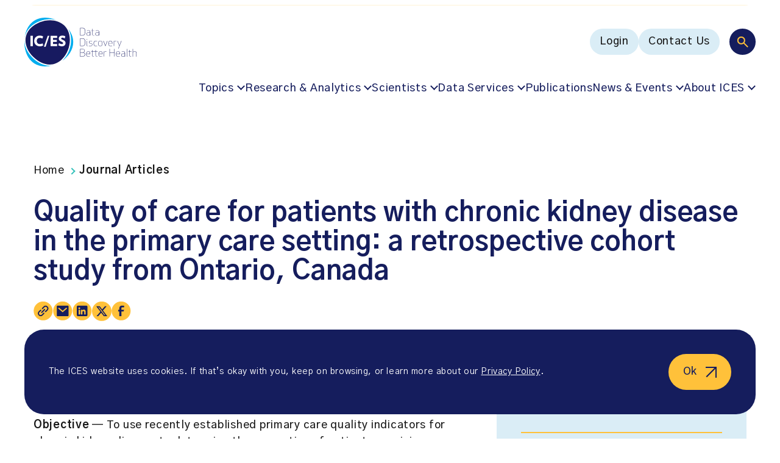

--- FILE ---
content_type: text/html; charset=UTF-8
request_url: https://www.ices.on.ca/publications/journal-articles/quality-of-care-for-patients-with-chronic-kidney-disease-in-the-primary-care-setting-a-retrospective-cohort-study-from-ontario-canada/
body_size: 19862
content:
<!doctype html><html lang="en-US"><head><meta charset="UTF-8" /><meta name="viewport" content="width=device-width, initial-scale=1" /><meta name='robots' content='index, follow, max-image-preview:large, max-snippet:-1, max-video-preview:-1' /><style>img:is([sizes="auto" i], [sizes^="auto," i]) { contain-intrinsic-size: 3000px 1500px }</style><link media="all" href="https://www.ices.on.ca/wp-content/cache/autoptimize/css/autoptimize_3ee451fa779b502e553d540015bf5083.css" rel="stylesheet"><title>ICES | Quality of care for patients with chronic kidney disease in the primary care setting: a retrospective cohort study from Ontario, Canada</title><meta name="description" content="Background &#x2014; Patients with chronic kidney disease may not be receiving recommended primary renal care. Objective &#x2014; To use recently" /><link rel="canonical" href="https://www.ices.on.ca/publications/journal-articles/quality-of-care-for-patients-with-chronic-kidney-disease-in-the-primary-care-setting-a-retrospective-cohort-study-from-ontario-canada/" /><meta property="og:locale" content="en_US" /><meta property="og:type" content="article" /><meta property="og:title" content="ICES | Quality of care for patients with chronic kidney disease in the primary care setting: a retrospective cohort study from Ontario, Canada" /><meta property="og:description" content="Background &#x2014; Patients with chronic kidney disease may not be receiving recommended primary renal care. Objective &#x2014; To use recently" /><meta property="og:url" content="https://www.ices.on.ca/publications/journal-articles/quality-of-care-for-patients-with-chronic-kidney-disease-in-the-primary-care-setting-a-retrospective-cohort-study-from-ontario-canada/" /><meta property="og:site_name" content="ICES" /><meta property="article:publisher" content="https://www.facebook.com/ICESOntario/" /><meta property="article:modified_time" content="2023-06-14T23:48:54+00:00" /><meta property="og:image" content="https://www.ices.on.ca/wp-content/uploads/2024/11/ic-es-data-discovery-better-health-logo.jpg" /><meta property="og:image:width" content="1200" /><meta property="og:image:height" content="675" /><meta property="og:image:type" content="image/jpeg" /><meta name="twitter:card" content="summary_large_image" /> <script type="application/ld+json" class="yoast-schema-graph">{"@context":"https://schema.org","@graph":[{"@type":"WebPage","@id":"https://www.ices.on.ca/publications/journal-articles/quality-of-care-for-patients-with-chronic-kidney-disease-in-the-primary-care-setting-a-retrospective-cohort-study-from-ontario-canada/","url":"https://www.ices.on.ca/publications/journal-articles/quality-of-care-for-patients-with-chronic-kidney-disease-in-the-primary-care-setting-a-retrospective-cohort-study-from-ontario-canada/","name":"ICES | Quality of care for patients with chronic kidney disease in the primary care setting: a retrospective cohort study from Ontario, Canada","isPartOf":{"@id":"https://www.ices.on.ca/#website"},"datePublished":"2017-05-23T04:00:00+00:00","dateModified":"2023-06-14T23:48:54+00:00","description":"Background &#x2014; Patients with chronic kidney disease may not be receiving recommended primary renal care. Objective &#x2014; To use recently","breadcrumb":{"@id":"https://www.ices.on.ca/publications/journal-articles/quality-of-care-for-patients-with-chronic-kidney-disease-in-the-primary-care-setting-a-retrospective-cohort-study-from-ontario-canada/#breadcrumb"},"inLanguage":"en-US","potentialAction":[{"@type":"ReadAction","target":["https://www.ices.on.ca/publications/journal-articles/quality-of-care-for-patients-with-chronic-kidney-disease-in-the-primary-care-setting-a-retrospective-cohort-study-from-ontario-canada/"]}]},{"@type":"BreadcrumbList","@id":"https://www.ices.on.ca/publications/journal-articles/quality-of-care-for-patients-with-chronic-kidney-disease-in-the-primary-care-setting-a-retrospective-cohort-study-from-ontario-canada/#breadcrumb","itemListElement":[{"@type":"ListItem","position":1,"name":"Home","item":"https://www.ices.on.ca/"},{"@type":"ListItem","position":2,"name":"Journal Articles","item":"https://www.ices.on.ca/publications/journal-articles/"},{"@type":"ListItem","position":3,"name":"Quality of care for patients with chronic kidney disease in the primary care setting: a retrospective cohort study from Ontario, Canada"}]},{"@type":"WebSite","@id":"https://www.ices.on.ca/#website","url":"https://www.ices.on.ca/","name":"ICES","description":"POPULATION-BASED HEALTH RESEARCH THAT MAKES A DIFFERENCE","publisher":{"@id":"https://www.ices.on.ca/#organization"},"alternateName":"Institute for Clinical Evaluative Sciences","potentialAction":[{"@type":"SearchAction","target":{"@type":"EntryPoint","urlTemplate":"https://www.ices.on.ca/?s={search_term_string}"},"query-input":{"@type":"PropertyValueSpecification","valueRequired":true,"valueName":"search_term_string"}}],"inLanguage":"en-US"},{"@type":"Organization","@id":"https://www.ices.on.ca/#organization","name":"ICES","alternateName":"Institute for Clinical Evaluative Sciences","url":"https://www.ices.on.ca/","logo":{"@type":"ImageObject","inLanguage":"en-US","@id":"https://www.ices.on.ca/#/schema/logo/image/","url":"https://www.ices.on.ca/wp-content/uploads/2023/04/ices-logo.png","contentUrl":"https://www.ices.on.ca/wp-content/uploads/2023/04/ices-logo.png","width":"676","height":"618","caption":"ICES"},"image":{"@id":"https://www.ices.on.ca/#/schema/logo/image/"},"sameAs":["https://www.facebook.com/ICESOntario/","https://www.linkedin.com/company/ices-research-institute/"]}]}</script> <link rel='dns-prefetch' href='//fonts.googleapis.com' /><link href='https://fonts.googleapis.com' rel='preconnect' /><link href='https://fonts.gstatic.com' crossorigin='anonymous' rel='preconnect' /><style id='classic-theme-styles-inline-css' type='text/css'>/*! This file is auto-generated */
.wp-block-button__link{color:#fff;background-color:#32373c;border-radius:9999px;box-shadow:none;text-decoration:none;padding:calc(.667em + 2px) calc(1.333em + 2px);font-size:1.125em}.wp-block-file__button{background:#32373c;color:#fff;text-decoration:none}</style><style id='safe-svg-svg-icon-style-inline-css' type='text/css'>.safe-svg-cover{text-align:center}.safe-svg-cover .safe-svg-inside{display:inline-block;max-width:100%}.safe-svg-cover svg{fill:currentColor;height:100%;max-height:100%;max-width:100%;width:100%}</style><link rel='stylesheet' id='font-gothic-a1-css' href='https://fonts.googleapis.com/css2?family=Gothic+A1%3Awght%40400%3B500%3B600%3B700&#038;display=swap&#038;ver=6.8.3.1737039172' type='text/css' media='all' /> <script defer id="wpml-cookie-js-extra" src="[data-uri]"></script> <script type="text/javascript" src="https://www.ices.on.ca/wp-content/cache/autoptimize/js/autoptimize_single_f3606e4db5e156a1b086bcfeb3b2d9b4.js?ver=486900" id="wpml-cookie-js" defer="defer" data-wp-strategy="defer"></script> <script defer type="text/javascript" src="https://www.ices.on.ca/wp-includes/js/jquery/jquery.min.js?ver=3.7.1" id="jquery-core-js"></script> <script defer type="text/javascript" src="https://www.ices.on.ca/wp-includes/js/jquery/jquery-migrate.min.js?ver=3.4.1" id="jquery-migrate-js"></script> <link rel="https://api.w.org/" href="https://www.ices.on.ca/wp-json/" /><link rel="alternate" title="JSON" type="application/json" href="https://www.ices.on.ca/wp-json/wp/v2/journal_article/3679" /><link rel="EditURI" type="application/rsd+xml" title="RSD" href="https://www.ices.on.ca/xmlrpc.php?rsd" /><link rel='shortlink' href='https://www.ices.on.ca/?p=3679' /><link rel="alternate" title="oEmbed (JSON)" type="application/json+oembed" href="https://www.ices.on.ca/wp-json/oembed/1.0/embed?url=https%3A%2F%2Fwww.ices.on.ca%2Fpublications%2Fjournal-articles%2Fquality-of-care-for-patients-with-chronic-kidney-disease-in-the-primary-care-setting-a-retrospective-cohort-study-from-ontario-canada%2F" /><link rel="alternate" title="oEmbed (XML)" type="text/xml+oembed" href="https://www.ices.on.ca/wp-json/oembed/1.0/embed?url=https%3A%2F%2Fwww.ices.on.ca%2Fpublications%2Fjournal-articles%2Fquality-of-care-for-patients-with-chronic-kidney-disease-in-the-primary-care-setting-a-retrospective-cohort-study-from-ontario-canada%2F&#038;format=xml" /><meta name="generator" content="WPML ver:4.8.6 stt:1,4;" />  <script defer src="[data-uri]"></script>    <script defer src="[data-uri]"></script> <meta name="google-site-verification" content="FSULH6w_xAkpL-LzvvKUEKk1GvmSpOaynZbviAGMOnw" /><link rel="icon" href="https://www.ices.on.ca/wp-content/uploads/2023/03/cropped-favicon-32x32.png" sizes="32x32" /><link rel="icon" href="https://www.ices.on.ca/wp-content/uploads/2023/03/cropped-favicon-192x192.png" sizes="192x192" /><link rel="apple-touch-icon" href="https://www.ices.on.ca/wp-content/uploads/2023/03/cropped-favicon-180x180.png" /><meta name="msapplication-TileImage" content="https://www.ices.on.ca/wp-content/uploads/2023/03/cropped-favicon-270x270.png" /></head><body class="wp-singular journal_article-template-default single single-journal_article postid-3679 wp-theme-mm-ices"> <noscript><iframe src="https://www.googletagmanager.com/ns.html?id=GTM-NQZ5HCC"
height="0" width="0" style="display:none;visibility:hidden"></iframe></noscript><div id="page" class="site"> <a href="#main-content" class="sr-only ignore">Go to content</a><div class="page-wrapper"><header class="site-header"><div class="site-header-announcements"><div class="site-header-announcements-wrapper"><div class="swiper site-header-announcements-swiper"><div class="swiper-wrapper"><div class="swiper-slide"> <a class="site-header-announcements-item" href="https://www.ices.on.ca/accountability-and-reporting/annual-reports/" target="_self"> NEW: ICES 2024-25 Annual Report </a></div><div class="swiper-slide"> <a class="site-header-announcements-item" href="https://www.ices.on.ca/impact-stories/" target="_self"> Learn about ICES&#039; impact </a></div><div class="swiper-slide"> <a class="site-header-announcements-item" href="https://ices.us7.list-manage.com/subscribe?u=40e3cd8596978909f9ecf6ae1&#038;id=f4f9f596f8" target="_blank"> Subscribe to ICES news. Valuable insights straight to your inbox! </a></div><div class="swiper-slide"> <a class="site-header-announcements-item" href="https://www.ices.on.ca/annual-forum/" target="_self"> Missed the 2025 ICES Research Forum? Watch the recordings </a></div><div class="swiper-slide"> <a class="site-header-announcements-item" href="https://www.ices.on.ca/podcast/" target="_self"> Listen to season two of the In Our VoICES podcast </a></div></div><div class="site-header-announcements-navigation"> <button class="site-header-announcements-navigation-prev" aria-label="Prev"> <svg width="10" height="17" viewBox="0 0 10 17" fill="none" xmlns="http://www.w3.org/2000/svg" role="presentation"> <path fill-rule="evenodd" clip-rule="evenodd" d="M0.219625 9.03029C-0.0732746 8.73739 -0.0732746 8.26259 0.219625 7.96969L7.86613 0.323206C8.15903 0.030316 8.63383 0.030316 8.92673 0.323206L9.28032 0.676766C9.57322 0.969656 9.57322 1.44453 9.28032 1.73743L2.51772 8.49999L9.28032 15.2626C9.57322 15.5555 9.57322 16.0303 9.28032 16.3232L8.92673 16.6768C8.63383 16.9697 8.15903 16.9697 7.86613 16.6768L0.219625 9.03029Z" fill="#151D5D"/> </svg> </button> <button class="site-header-announcements-navigation-next" aria-label="Next"> <svg width="10" height="17" viewBox="0 0 10 17" fill="none" xmlns="http://www.w3.org/2000/svg" role="presentation"> <path fill-rule="evenodd" clip-rule="evenodd" d="M9.78037 7.96971C10.0733 8.26261 10.0733 8.73741 9.78037 9.03031L2.13387 16.6768C1.84097 16.9697 1.36617 16.9697 1.07327 16.6768L0.719675 16.3232C0.426775 16.0303 0.426775 15.5555 0.719675 15.2626L7.48228 8.50001L0.719675 1.73741C0.426775 1.44451 0.426775 0.969713 0.719675 0.676813L1.07327 0.323214C1.36617 0.0303135 1.84097 0.0303135 2.13387 0.323214L9.78037 7.96971Z" fill="#151D5D"/> </svg> </button></div></div></div></div><div class="site-header-inner"><div class="site-header-inner-wrapper"> <a href="https://www.ices.on.ca" class="logo" title="ICES" aria-label="ICES"> <?xml version="1.0" encoding="UTF-8"?> <svg id="uuid-633ec59f-4482-41b9-89b4-65ccf420a0a8" data-name="Layer 1" xmlns="http://www.w3.org/2000/svg" viewBox="0 0 611.9 266.7"> <g> <path d="m304.1,97.7v-42.1h12.2c13.3,0,16.1,7.8,16.1,21s-2.9,21-16.1,21l-12.2.1h0Zm1.8-1.6h10.1c11.7,0,14.6-6.4,14.6-19.4s-2.9-19.4-14.6-19.4h-10.1v38.8h0Z" fill="#171b60"/> <path d="m341.2,72.1v-1.5c1.6-.6,4.8-1.2,8.1-1.2,8.6,0,10.3,3.5,10.3,9v19.3h-.8l-.8-2.2c-2.4,1.7-6.7,2.5-9.5,2.5-7.2,0-9.8-4.1-9.8-8.6s2-8,9.8-8.5l9.2-.6v-2c0-5.3-1.7-7.4-8.5-7.4-3.9,0-7,.8-8,1.2h0Zm6.6,10.4c-5.7.4-7.4,3.2-7.4,6.9,0,3.3,1.3,7.1,8.1,7.1,3.5,0,6.7-1.1,9.2-2.6v-12.1l-9.9.7h0Z" fill="#171b60"/> <path d="m380.4,98h-.7c-6.3,0-9.4-2.5-9.4-7.5v-19.3h-5.3v-.9l5.3-.6v-8.4l1.7-.2v8.6h9.6v1.5h-9.6v19.7c0,4.4,3.5,5.7,7.7,5.7h.7v1.4h0Z" fill="#171b60"/> <path d="m389.5,72.1v-1.5c1.6-.6,4.8-1.2,8.1-1.2,8.6,0,10.3,3.5,10.3,9v19.3h-.8l-.8-2.2c-2.4,1.7-6.7,2.5-9.5,2.5-7.2,0-9.8-4.1-9.8-8.6s2-8,9.8-8.5l9.2-.6v-2c0-5.3-1.7-7.4-8.5-7.4-3.9,0-6.9.8-8,1.2h0Zm6.6,10.4c-5.7.4-7.4,3.2-7.4,6.9,0,3.3,1.3,7.1,8.1,7.1,3.5,0,6.7-1.1,9.2-2.6v-12.1l-9.9.7h0Z" fill="#171b60"/> </g> <g> <path d="m304.1,155.3v-42.1h12.2c13.3,0,16.1,7.8,16.1,21s-2.9,21-16.1,21l-12.2.1h0Zm1.8-1.6h10.1c11.7,0,14.6-6.4,14.6-19.4s-2.9-19.4-14.6-19.4h-10.1v38.8h0Z" fill="#171b60"/> <path d="m341.5,117.2c.9,0,1.7.8,1.7,1.7s-.8,1.7-1.7,1.7c-1,0-1.7-.7-1.7-1.7,0-.9.8-1.7,1.7-1.7Zm3.4,38.4c-3,0-4.3-1.4-4.3-4.1v-24.2h1.7v24.1c0,2.1.6,2.9,2.6,2.9v1.3h0Z" fill="#171b60"/> <path d="m369.3,147.8c0-4.1-1.3-5.5-7.9-6.3-7.4-.9-9.1-2.6-9.1-7s2.5-7.5,10.1-7.5c2.5,0,5.5.4,7.8,1.1v1.5c-2.1-.6-4.2-1.1-7.8-1.1-6.5,0-8.5,2.2-8.5,6,0,4,1.9,4.8,7.8,5.6,7.3.9,9.1,2.7,9.1,7.7,0,4-2.4,7.9-11,7.9-2.5,0-5.5-.4-7.8-1.1v-1.6c2.1.6,4.2,1.1,7.8,1.1,7.5,0,9.5-2.9,9.5-6.3h0Z" fill="#171b60"/> <path d="m389.4,127c2.5,0,5.5.4,7.8,1.1v1.5c-2.1-.6-4.2-1.1-7.8-1.1-8.4,0-9.9,6.2-9.9,12.8s1.5,12.8,9.9,12.8c3.6,0,5.7-.6,7.8-1.1v1.5c-2.2.7-5.3,1.1-7.8,1.1-9.3,0-11.6-5.9-11.6-14.3s2.2-14.3,11.6-14.3h0Z" fill="#171b60"/> <path d="m414.3,127c9.8,0,11.5,6.1,11.5,14.3s-1.7,14.3-11.5,14.3-11.5-6.1-11.5-14.3,1.7-14.3,11.5-14.3Zm0,27.1c8.8,0,9.8-5.7,9.8-12.8s-1-12.8-9.8-12.8-9.8,5.7-9.8,12.8,1,12.8,9.8,12.8Z" fill="#171b60"/> <path d="m432.6,127.3l9.5,25.3,9.6-25.3h2l-11.2,28.3h-.8l-11.2-28.3h2.1Z" fill="#171b60"/> <path d="m478.8,152.7v1.5c-2.2.8-5.9,1.4-8.9,1.4-9.3,0-11.6-5.9-11.6-14.3s2.3-14.3,11.6-14.3,10.3,6.1,10.3,14.3v.8h-20.2c.1,6.3,1.9,12,9.9,12,4.1,0,6.8-.8,8.9-1.4h0Zm-.3-12.2c0-6.1-.6-12-8.6-12s-9.8,5.7-9.9,12h18.5Z" fill="#171b60"/> <path d="m501.9,128.7c-.8-.1-1.7-.2-2.6-.2-3.9,0-7.3.7-9.8,2.3v24.5h-1.8v-28h.8l.8,2.2c2.5-1.6,6.8-2.5,10-2.5,1,0,1.9.1,2.6.2v1.5h0Z" fill="#171b60"/> <path d="m509.2,127.3l9.5,25.7,9.6-25.7h2l-16.4,42h-1.9l6-14.3-10.8-27.8,2,.1h0Z" fill="#171b60"/> </g> <g> <path d="m304.1,170.9h12.8c9.5,0,12.6,4.7,12.6,10.6,0,5.1-3,9.1-8.1,9.6,6.6,0,9.6,4.6,9.6,10.6,0,6.4-3.5,11.3-13.6,11.3h-13.2v-42.1h-.1Zm13.3,1.6h-11.5v17.8h12c7.7,0,9.9-4.4,9.9-8.9s-1.6-8.9-10.4-8.9Zm-11.5,38.8h11.8c9.4,0,11.4-4.7,11.4-9.7,0-6.9-3-9.7-11.3-9.7h-12l.1,19.4h0Z" fill="#171b60"/> <path d="m357.9,210.3v1.5c-2.2.8-5.9,1.4-8.9,1.4-9.3,0-11.6-5.9-11.6-14.3s2.3-14.3,11.6-14.3,10.3,6.1,10.3,14.3v.8h-20.2c.1,6.3,1.9,12,9.9,12,4.1,0,6.8-.7,8.9-1.4h0Zm-.3-12.2c0-6.1-.6-12-8.6-12s-9.8,5.7-9.9,12h18.5Z" fill="#171b60"/> </g> <path d="m398.5,213.2h-.6c-6.3,0-9.4-2.5-9.4-7.5v-19.3h-17.4v19.7c0,4.4,3.5,5.7,7.7,5.7h.7v1.4h-.7c-6.3,0-9.4-2.5-9.4-7.5v-19.3h-5.3v-.9l5.3-.6v-8.4l1.7-.2v8.6h17.4v-8.4l1.7-.2v8.6h9.6v1.5h-9.6v19.7c0,4.4,3.5,5.7,7.7,5.7h.7l-.1,1.4h0Z" fill="#171b60"/> <g> <path d="m425.2,210.3v1.5c-2.2.8-5.9,1.4-8.9,1.4-9.3,0-11.6-5.9-11.6-14.3s2.3-14.3,11.6-14.3,10.3,6.1,10.3,14.3v.8h-20.2c.1,6.3,1.9,12,9.9,12,4.2,0,6.9-.7,8.9-1.4h0Zm-.2-12.2c0-6.1-.6-12-8.6-12s-9.8,5.7-9.9,12h18.5Z" fill="#171b60"/> <path d="m448.4,186.3c-.8-.1-1.7-.2-2.6-.2-3.9,0-7.3.7-9.8,2.3v24.5h-1.8v-28.1h.8l.8,2.2c2.5-1.6,6.8-2.5,10-2.5,1,0,1.9.1,2.6.2v1.6h0Z" fill="#171b60"/> <path d="m490.4,212.9v-21h-24.1v21h-1.8v-42.1h1.8v19.5h24.1v-19.5h1.8v42.1h-1.8Z" fill="#171b60"/> <path d="m520.4,210.3v1.5c-2.2.8-5.9,1.4-8.9,1.4-9.3,0-11.6-5.9-11.6-14.3s2.3-14.3,11.6-14.3,10.3,6.1,10.3,14.3v.8h-20.2c.1,6.3,1.9,12,9.9,12,4.2,0,6.8-.7,8.9-1.4h0Zm-.3-12.2c0-6.1-.6-12-8.6-12s-9.8,5.7-9.9,12h18.5Z" fill="#171b60"/> <path d="m530.9,187.3v-1.5c1.6-.6,4.8-1.2,8.1-1.2,8.6,0,10.3,3.5,10.3,9v19.4h-.8l-.8-2.2c-2.4,1.7-6.7,2.5-9.5,2.5-7.2,0-9.8-4.1-9.8-8.6s2-8,9.8-8.5l9.2-.6v-2c0-5.3-1.7-7.4-8.5-7.4-3.9-.1-6.9.7-8,1.1h0Zm6.6,10.4c-5.7.4-7.4,3.2-7.4,6.9,0,3.3,1.3,7.1,8.1,7.1,3.5,0,6.7-1.1,9.2-2.6v-12.1l-9.9.7Z" fill="#171b60"/> <path d="m562.7,213.2c-3,0-4.3-1.4-4.3-4.1v-38.2h1.7v38.1c0,2.1.6,2.9,2.6,2.9v1.3Z" fill="#171b60"/> <path d="m583,213.2h-.7c-6.3,0-9.4-2.5-9.4-7.5v-19.3h-5.3v-.9l5.3-.6v-8.4l1.7-.2v8.6h9.6v1.5h-9.6v19.7c0,4.4,3.5,5.7,7.7,5.7h.7v1.4h0Z" fill="#171b60"/> <path d="m591.2,170.9h1.7v16.1c2.5-1.5,6.7-2.4,9.8-2.4,6.6,0,9.2,2.2,9.2,7.9v20.5h-1.8v-20.6c0-4.9-2.8-6.2-7.4-6.2-3.9,0-7.3.7-9.8,2.3v24.5h-1.7v-42.1h0Z" fill="#171b60"/> </g> <path d="m31.6,52.2C59.2,24.7,100,8.2,140.8,8.2c10.9,0,21.3,1.2,31.2,3.6C153.2,4.2,133.3,0,113.7,0,47.8,0,8.8,47.7,1.3,110.5c3.1-21.1,13.2-41.2,30.3-58.3" fill="#00adee"/> <path d="m240.3,62.1c11.6,20.9,16.6,46.3,14,74.1-3.4,36.4-19.1,71.1-43.4,95.3-2.2,2.2-4.4,4.2-6.7,6.2,36.2-24.4,62.4-62.1,62.4-104.4,0-26.2-10.1-50.6-26.3-71.2" fill="#00adee"/> <path d="m138.4,263h0c-32.4,0-65.9-15.6-94.2-44C14.2,189-.5,154.9.3,122.6.1,126.1,0,129.7,0,133.3c-.1,73.7,40,133.4,113.7,133.4,11.4,0,22.9-1.4,34.2-4.1-3.2.3-6.3.4-9.5.4" fill="#00adee"/> <path d="m218.6,43.7C171.6-3.3,82.8,9.2,35.7,56.2-11.3,103.2,1.2,167,48.2,214.1c47.1,47.1,110.9,59.6,157.9,12.5s59.6-135.9,12.5-182.9" fill="#171a60"/> <rect x="33.1" y="99" width="13.2" height="57" fill="#fff"/> <polygon points="142.7 155.9 142.7 99 178.8 99 178.8 111.1 155.9 111.1 155.9 121.3 176.8 121.3 176.8 132.8 155.9 132.8 155.9 143.9 178.8 143.9 178.8 155.9 142.7 155.9" fill="#fff"/> <path d="m204.6,156.8c-6.4,0-14.2-2.6-19.2-5.8l3.6-12c4.6,3.3,10.6,5.5,15.9,5.5,4.7,0,6.4-2.2,6.4-5,0-3-1.5-5-10.2-8.5-10-4.1-13.5-9.9-13.5-16.7,0-8.3,6.7-16.4,20-16.4,6.2,0,12.6,2.2,15.9,4.4l-3.3,11.8c-3.3-2.2-8.5-4.7-12.6-4.7-4.8,0-6.7,2.3-6.7,4.6,0,3.7,2.9,5,10,8,10.6,4.5,13.8,9.6,13.8,16.9.2,9.3-6.4,17.9-20.1,17.9" fill="#fff"/> <path d="m84.7,156.8c-18.6,0-31.2-12.5-31.2-29.4s12.6-29.4,31.2-29.4c6.6,0,12.7,1.9,17.8,5l-4,11.2c-4.2-2.3-8.9-3.8-13.6-3.8-10.7,0-17.3,6.5-17.3,17.1s6.6,17.1,17.3,17.1c4.7,0,9.9-1.6,14.2-4.2l4,11.2c-5.1,3.3-11.9,5.3-18.4,5.2" fill="#fff"/> <polygon points="106.8 159.2 127.4 99 136.3 99 115.9 159.3 106.8 159.2" fill="#fff"/> </svg> </a> <button class="main-menu-toggle toggle-menu" aria-label="Menu"><div class="main-menu-toggle-open"> <svg width="102" height="55" viewBox="0 0 102 55" fill="none" xmlns="http://www.w3.org/2000/svg" role="presentation"> <rect x="0.614258" y="0.443359" width="54" height="54" rx="27" fill="#151D5D"/> <path d="M35.2143 36.4434L28.9143 30.1434C28.4143 30.5434 27.8393 30.86 27.1893 31.0934C26.5393 31.3267 25.8476 31.4434 25.1143 31.4434C23.2976 31.4434 21.7603 30.8144 20.5023 29.5564C19.2436 28.2977 18.6143 26.76 18.6143 24.9434C18.6143 23.1267 19.2436 21.589 20.5023 20.3304C21.7603 19.0724 23.2976 18.4434 25.1143 18.4434C26.9309 18.4434 28.4686 19.0724 29.7273 20.3304C30.9853 21.589 31.6143 23.1267 31.6143 24.9434C31.6143 25.6767 31.4976 26.3684 31.2643 27.0184C31.0309 27.6684 30.7143 28.2434 30.3143 28.7434L36.6143 35.0434L35.2143 36.4434ZM25.1143 29.4434C26.3643 29.4434 27.4269 29.006 28.3023 28.1314C29.1769 27.256 29.6143 26.1934 29.6143 24.9434C29.6143 23.6934 29.1769 22.6307 28.3023 21.7554C27.4269 20.8807 26.3643 20.4434 25.1143 20.4434C23.8643 20.4434 22.8016 20.8807 21.9263 21.7554C21.0516 22.6307 20.6143 23.6934 20.6143 24.9434C20.6143 26.1934 21.0516 27.256 21.9263 28.1314C22.8016 29.006 23.8643 29.4434 25.1143 29.4434Z" fill="white"/> <path d="M70.6143 17.4436L100.614 17.4434" stroke="#181818" stroke-width="2" stroke-linecap="round"/> <path d="M70.6143 27.4436L100.614 27.4434" stroke="#181818" stroke-width="2" stroke-linecap="round"/> <path d="M70.6143 37.4436L100.614 37.4434" stroke="#181818" stroke-width="2" stroke-linecap="round"/> </svg></div><div class="main-menu-toggle-close"> <svg width="33" height="32" viewBox="0 0 33 32" fill="none" xmlns="http://www.w3.org/2000/svg" role="presentation"> <path d="M1.6141 2.00522L31.6143 30.6514" stroke="#181818" stroke-width="2" stroke-linecap="round"/> <path d="M1.61442 30.6517L31.6143 2.00488" stroke="#181818" stroke-width="2" stroke-linecap="round"/> </svg></div> </button><nav class="multi-menu"><div class="multi-menu-search"> <button class="toggle-multi-menu-search" aria-label="Search"> <svg width="19" height="19" viewBox="0 0 19 19" fill="none" xmlns="http://www.w3.org/2000/svg" role="presentation"> <path d="M17.4711 18.8817L11.1711 12.5817C10.6711 12.9817 10.0961 13.2983 9.44609 13.5317C8.79609 13.765 8.10443 13.8817 7.37109 13.8817C5.55443 13.8817 4.01709 13.2527 2.75909 11.9947C1.50043 10.736 0.871094 9.19832 0.871094 7.38165C0.871094 5.56499 1.50043 4.02732 2.75909 2.76865C4.01709 1.51065 5.55443 0.881653 7.37109 0.881653C9.18776 0.881653 10.7254 1.51065 11.9841 2.76865C13.2421 4.02732 13.8711 5.56499 13.8711 7.38165C13.8711 8.11499 13.7544 8.80665 13.5211 9.45665C13.2878 10.1067 12.9711 10.6817 12.5711 11.1817L18.8711 17.4817L17.4711 18.8817ZM7.37109 11.8817C8.62109 11.8817 9.68376 11.4443 10.5591 10.5697C11.4338 9.69432 11.8711 8.63165 11.8711 7.38165C11.8711 6.13165 11.4338 5.06899 10.5591 4.19365C9.68376 3.31899 8.62109 2.88165 7.37109 2.88165C6.12109 2.88165 5.05843 3.31899 4.18309 4.19365C3.30843 5.06899 2.87109 6.13165 2.87109 7.38165C2.87109 8.63165 3.30843 9.69432 4.18309 10.5697C5.05843 11.4443 6.12109 11.8817 7.37109 11.8817Z" fill="#FFC13A"/> </svg> </button><form action="https://www.ices.on.ca" class="multi-menu-search-form" role="search"> <button type="submit" class="multi-menu-search-form-submit" aria-label="Search"> <svg width="19" height="19" viewBox="0 0 19 19" fill="none" xmlns="http://www.w3.org/2000/svg" role="presentation"> <path d="M17.4711 18.8817L11.1711 12.5817C10.6711 12.9817 10.0961 13.2983 9.44609 13.5317C8.79609 13.765 8.10443 13.8817 7.37109 13.8817C5.55443 13.8817 4.01709 13.2527 2.75909 11.9947C1.50043 10.736 0.871094 9.19832 0.871094 7.38165C0.871094 5.56499 1.50043 4.02732 2.75909 2.76865C4.01709 1.51065 5.55443 0.881653 7.37109 0.881653C9.18776 0.881653 10.7254 1.51065 11.9841 2.76865C13.2421 4.02732 13.8711 5.56499 13.8711 7.38165C13.8711 8.11499 13.7544 8.80665 13.5211 9.45665C13.2878 10.1067 12.9711 10.6817 12.5711 11.1817L18.8711 17.4817L17.4711 18.8817ZM7.37109 11.8817C8.62109 11.8817 9.68376 11.4443 10.5591 10.5697C11.4338 9.69432 11.8711 8.63165 11.8711 7.38165C11.8711 6.13165 11.4338 5.06899 10.5591 4.19365C9.68376 3.31899 8.62109 2.88165 7.37109 2.88165C6.12109 2.88165 5.05843 3.31899 4.18309 4.19365C3.30843 5.06899 2.87109 6.13165 2.87109 7.38165C2.87109 8.63165 3.30843 9.69432 4.18309 10.5697C5.05843 11.4443 6.12109 11.8817 7.37109 11.8817Z" fill="#FFC13A"/> </svg> </button> <input type="hidden" name="f_a" value="1"> <input type="search" name="s" placeholder="Search" value="" aria-label="Search"> <button type="button" class="multi-menu-search-form-close" aria-label="Close search bar"> <svg width="16" height="17" viewBox="0 0 16 17" fill="none" xmlns="http://www.w3.org/2000/svg" role="presentation"> <path d="M0.914062 1.4032L14.8711 15.3602" stroke="#FFC13A" stroke-width="2"/> <path d="M14.8711 1.40308L0.914062 15.3601" stroke="#FFC13A" stroke-width="2"/> </svg> </button></form></div><div class="multi-menu-utility"><div class="menu-main-menu-utility-container"><ul id="menu-main-menu-utility" class="menu"><li id="menu-item-18" class="menu-item menu-item-type-custom menu-item-object-custom menu-button-style mega-submenu menu-item-18"><span><a target="_blank" href="https://access.ices.on.ca/">Login</span></a></li><li id="menu-item-11872" class="menu-item menu-item-type-post_type menu-item-object-page menu-button-style mega-submenu menu-item-11872"><span><a href="https://www.ices.on.ca/contact-us/">Contact Us</span></a></li></ul></div></div><div class="multi-menu-navigation"><div class="menu-main-menu-navigation-container"><ul id="menu-main-menu-navigation" class="menu"><li id="menu-item-10968" class="menu-item menu-item-type-custom menu-item-object-custom menu-item-has-children default-style mega-submenu menu-item-10968"><span><a href="#" aria-haspopup="true" aria-expanded="false">Topics</span></a><button class="sub-menu-toggle"><span class="sr-only">Toggle submenu</span></button><ul class="sub-menu"><li id="menu-item-14480" class="menu-item menu-item-type-taxonomy menu-item-object-topic menu-item-has-children default-style mega-submenu menu-item-14480"><span><a href="https://www.ices.on.ca/topics/people-and-society/" aria-haspopup="true" aria-expanded="false">People &#038; Society</span></a><button class="sub-menu-toggle"><span class="sr-only">Toggle submenu</span></button><ul class="sub-menu"><li id="menu-item-10970" class="menu-item menu-item-type-taxonomy menu-item-object-topic default-style mega-submenu menu-item-10970"><a href="https://www.ices.on.ca/topics/people-and-society/children-and-young-people/">Children and young people</a></li><li id="menu-item-10971" class="menu-item menu-item-type-taxonomy menu-item-object-topic default-style mega-submenu menu-item-10971"><a href="https://www.ices.on.ca/topics/people-and-society/indigenous-peoples/">Indigenous Peoples</a></li><li id="menu-item-10972" class="menu-item menu-item-type-taxonomy menu-item-object-topic default-style mega-submenu menu-item-10972"><a href="https://www.ices.on.ca/topics/people-and-society/health-and-health-care-inequality/">Health and healthcare inequality</a></li><li id="menu-item-10973" class="menu-item menu-item-type-taxonomy menu-item-object-topic default-style mega-submenu menu-item-10973"><a href="https://www.ices.on.ca/topics/people-and-society/marginalized-populations/">Marginalized populations</a></li><li id="menu-item-10974" class="menu-item menu-item-type-taxonomy menu-item-object-topic default-style mega-submenu menu-item-10974"><a href="https://www.ices.on.ca/topics/people-and-society/older-people/">Older people</a></li><li id="menu-item-10975" class="menu-item menu-item-type-taxonomy menu-item-object-topic default-style mega-submenu menu-item-10975"><a href="https://www.ices.on.ca/topics/people-and-society/racialized-communities/">Racialized communities</a></li><li id="menu-item-11021" class="menu-item menu-item-type-taxonomy menu-item-object-topic default-style mega-submenu menu-item-11021"><a href="https://www.ices.on.ca/topics/people-and-society/women-or-gender-based-research/">Women or gender-based research</a></li></ul></li><li id="menu-item-14479" class="menu-item menu-item-type-taxonomy menu-item-object-topic current-journal_article-ancestor menu-item-has-children default-style mega-submenu menu-item-14479"><span><a href="https://www.ices.on.ca/topics/health-care-providers-and-services/" aria-haspopup="true" aria-expanded="false">Healthcare Providers &#038; Services</span></a><button class="sub-menu-toggle"><span class="sr-only">Toggle submenu</span></button><ul class="sub-menu"><li id="menu-item-10977" class="menu-item menu-item-type-taxonomy menu-item-object-topic default-style mega-submenu menu-item-10977"><a href="https://www.ices.on.ca/topics/health-care-providers-and-services/acute-and-emergency-services/">Acute and emergency services</a></li><li id="menu-item-10978" class="menu-item menu-item-type-taxonomy menu-item-object-topic default-style mega-submenu menu-item-10978"><a href="https://www.ices.on.ca/topics/health-care-providers-and-services/end-of-life-care/">End-of-life care</a></li><li id="menu-item-10979" class="menu-item menu-item-type-taxonomy menu-item-object-topic default-style mega-submenu menu-item-10979"><a href="https://www.ices.on.ca/topics/health-care-providers-and-services/home-and-community-care/">Home and community care</a></li><li id="menu-item-10980" class="menu-item menu-item-type-taxonomy menu-item-object-topic default-style mega-submenu menu-item-10980"><a href="https://www.ices.on.ca/topics/health-care-providers-and-services/long-term-care-and-continuing-care/">Long-term care and continuing care</a></li><li id="menu-item-10981" class="menu-item menu-item-type-taxonomy menu-item-object-topic default-style mega-submenu menu-item-10981"><a href="https://www.ices.on.ca/topics/health-care-providers-and-services/maternity-and-neonatal-care/">Maternity and neonatal care</a></li><li id="menu-item-10982" class="menu-item menu-item-type-taxonomy menu-item-object-topic default-style mega-submenu menu-item-10982"><a href="https://www.ices.on.ca/topics/health-care-providers-and-services/mental-health-and-addictions/">Mental health and addictions</a></li><li id="menu-item-10983" class="menu-item menu-item-type-taxonomy menu-item-object-topic default-style mega-submenu menu-item-10983"><a href="https://www.ices.on.ca/topics/health-care-providers-and-services/nursing/">Nursing</a></li><li id="menu-item-10984" class="menu-item menu-item-type-taxonomy menu-item-object-topic default-style mega-submenu menu-item-10984"><a href="https://www.ices.on.ca/topics/health-care-providers-and-services/pediatrics/">Pediatrics</a></li><li id="menu-item-10985" class="menu-item menu-item-type-taxonomy menu-item-object-topic default-style mega-submenu menu-item-10985"><a href="https://www.ices.on.ca/topics/health-care-providers-and-services/pharmacy/">Pharmacy</a></li><li id="menu-item-10986" class="menu-item menu-item-type-taxonomy menu-item-object-topic current-journal_article-ancestor current-menu-parent current-journal_article-parent default-style mega-submenu menu-item-10986"><a href="https://www.ices.on.ca/topics/health-care-providers-and-services/primary-care/">Primary care</a></li><li id="menu-item-10987" class="menu-item menu-item-type-taxonomy menu-item-object-topic default-style mega-submenu menu-item-10987"><a href="https://www.ices.on.ca/topics/health-care-providers-and-services/public-health/">Public health</a></li><li id="menu-item-10988" class="menu-item menu-item-type-taxonomy menu-item-object-topic default-style mega-submenu menu-item-10988"><a href="https://www.ices.on.ca/topics/health-care-providers-and-services/rehabilitation/">Rehabilitation</a></li><li id="menu-item-11019" class="menu-item menu-item-type-taxonomy menu-item-object-topic default-style mega-submenu menu-item-11019"><a href="https://www.ices.on.ca/topics/health-care-providers-and-services/surgery/">Surgery</a></li></ul></li><li id="menu-item-14478" class="menu-item menu-item-type-taxonomy menu-item-object-topic current-journal_article-ancestor menu-item-has-children default-style mega-submenu menu-item-14478"><span><a href="https://www.ices.on.ca/topics/clinical-and-practice/" aria-haspopup="true" aria-expanded="false">Clinical &#038; Practice</span></a><button class="sub-menu-toggle"><span class="sr-only">Toggle submenu</span></button><ul class="sub-menu"><li id="menu-item-10990" class="menu-item menu-item-type-taxonomy menu-item-object-topic default-style mega-submenu menu-item-10990"><a href="https://www.ices.on.ca/topics/clinical-and-practice/brain-diseases/">Brain diseases</a></li><li id="menu-item-10991" class="menu-item menu-item-type-taxonomy menu-item-object-topic default-style mega-submenu menu-item-10991"><a href="https://www.ices.on.ca/topics/clinical-and-practice/cancer-and-cancer-screening/">Cancer and cancer screening</a></li><li id="menu-item-10992" class="menu-item menu-item-type-taxonomy menu-item-object-topic default-style mega-submenu menu-item-10992"><a href="https://www.ices.on.ca/topics/clinical-and-practice/cardiovascular-disease/">Cardiovascular disease</a></li><li id="menu-item-10993" class="menu-item menu-item-type-taxonomy menu-item-object-topic default-style mega-submenu menu-item-10993"><a href="https://www.ices.on.ca/topics/clinical-and-practice/chronic-diseases-and-multimorbidity/">Chronic diseases and multimorbidity</a></li><li id="menu-item-10994" class="menu-item menu-item-type-taxonomy menu-item-object-topic default-style mega-submenu menu-item-10994"><a href="https://www.ices.on.ca/topics/clinical-and-practice/diet-and-nutrition/">Diet and nutrition</a></li><li id="menu-item-10995" class="menu-item menu-item-type-taxonomy menu-item-object-topic default-style mega-submenu menu-item-10995"><a href="https://www.ices.on.ca/topics/clinical-and-practice/endocrinology/">Endocrinology</a></li><li id="menu-item-10996" class="menu-item menu-item-type-taxonomy menu-item-object-topic default-style mega-submenu menu-item-10996"><a href="https://www.ices.on.ca/topics/clinical-and-practice/environmental-health/">Environmental health</a></li><li id="menu-item-10997" class="menu-item menu-item-type-taxonomy menu-item-object-topic default-style mega-submenu menu-item-10997"><a href="https://www.ices.on.ca/topics/clinical-and-practice/eye-ear-nose-and-throat-disorders/">Eye, ear, nose and throat disorders</a></li><li id="menu-item-10998" class="menu-item menu-item-type-taxonomy menu-item-object-topic default-style mega-submenu menu-item-10998"><a href="https://www.ices.on.ca/topics/clinical-and-practice/gastroenterology/">Gastroenterology</a></li><li id="menu-item-10999" class="menu-item menu-item-type-taxonomy menu-item-object-topic default-style mega-submenu menu-item-10999"><a href="https://www.ices.on.ca/topics/clinical-and-practice/hematology/">Hematology</a></li><li id="menu-item-11000" class="menu-item menu-item-type-taxonomy menu-item-object-topic default-style mega-submenu menu-item-11000"><a href="https://www.ices.on.ca/topics/clinical-and-practice/infectious-diseases/">Infectious diseases</a></li><li id="menu-item-11001" class="menu-item menu-item-type-taxonomy menu-item-object-topic default-style mega-submenu menu-item-11001"><a href="https://www.ices.on.ca/topics/clinical-and-practice/injuries-and-accidents/">Injuries and accidents</a></li><li id="menu-item-11002" class="menu-item menu-item-type-taxonomy menu-item-object-topic default-style mega-submenu menu-item-11002"><a href="https://www.ices.on.ca/topics/clinical-and-practice/internal-medicine/">Internal medicine</a></li><li id="menu-item-11003" class="menu-item menu-item-type-taxonomy menu-item-object-topic current-journal_article-ancestor current-menu-parent current-journal_article-parent default-style mega-submenu menu-item-11003"><a href="https://www.ices.on.ca/topics/clinical-and-practice/kidney-disease/">Kidney disease</a></li><li id="menu-item-11004" class="menu-item menu-item-type-taxonomy menu-item-object-topic default-style mega-submenu menu-item-11004"><a href="https://www.ices.on.ca/topics/clinical-and-practice/lung-health/">Lung health</a></li><li id="menu-item-11005" class="menu-item menu-item-type-taxonomy menu-item-object-topic default-style mega-submenu menu-item-11005"><a href="https://www.ices.on.ca/topics/clinical-and-practice/musculoskeletal-diseases-and-disorders/">Musculoskeletal diseases and disorders</a></li><li id="menu-item-11006" class="menu-item menu-item-type-taxonomy menu-item-object-topic default-style mega-submenu menu-item-11006"><a href="https://www.ices.on.ca/topics/clinical-and-practice/organ-transplantation-and-donation/">Organ transplantation and donation</a></li><li id="menu-item-11007" class="menu-item menu-item-type-taxonomy menu-item-object-topic default-style mega-submenu menu-item-11007"><a href="https://www.ices.on.ca/topics/clinical-and-practice/pharmacoepidemiology-and-drug-safety/">Pharmacoepidemiology and drug safety</a></li><li id="menu-item-11008" class="menu-item menu-item-type-taxonomy menu-item-object-topic default-style mega-submenu menu-item-11008"><a href="https://www.ices.on.ca/topics/clinical-and-practice/reproductive-medicine/">Reproductive medicine</a></li><li id="menu-item-11009" class="menu-item menu-item-type-taxonomy menu-item-object-topic default-style mega-submenu menu-item-11009"><a href="https://www.ices.on.ca/topics/clinical-and-practice/skin-diseases-and-disorders/">Skin diseases and disorders</a></li></ul></li><li id="menu-item-14481" class="menu-item menu-item-type-taxonomy menu-item-object-topic current-journal_article-ancestor menu-item-has-children default-style mega-submenu menu-item-14481"><span><a href="https://www.ices.on.ca/topics/research-and-methods/" aria-haspopup="true" aria-expanded="false">Research &#038; Methods</span></a><button class="sub-menu-toggle"><span class="sr-only">Toggle submenu</span></button><ul class="sub-menu"><li id="menu-item-11011" class="menu-item menu-item-type-taxonomy menu-item-object-topic default-style mega-submenu menu-item-11011"><a href="https://www.ices.on.ca/topics/research-and-methods/data-science/">Data science</a></li><li id="menu-item-11012" class="menu-item menu-item-type-taxonomy menu-item-object-topic default-style mega-submenu menu-item-11012"><a href="https://www.ices.on.ca/topics/research-and-methods/decision-science/">Decision science</a></li><li id="menu-item-11013" class="menu-item menu-item-type-taxonomy menu-item-object-topic default-style mega-submenu menu-item-11013"><a href="https://www.ices.on.ca/topics/research-and-methods/epidemiology/">Epidemiology</a></li><li id="menu-item-11014" class="menu-item menu-item-type-taxonomy menu-item-object-topic default-style mega-submenu menu-item-11014"><a href="https://www.ices.on.ca/topics/research-and-methods/health-economics/">Health economics</a></li><li id="menu-item-11015" class="menu-item menu-item-type-taxonomy menu-item-object-topic current-journal_article-ancestor current-menu-parent current-journal_article-parent default-style mega-submenu menu-item-11015"><a href="https://www.ices.on.ca/topics/research-and-methods/health-services-research/">Health services research</a></li><li id="menu-item-11016" class="menu-item menu-item-type-taxonomy menu-item-object-topic default-style mega-submenu menu-item-11016"><a href="https://www.ices.on.ca/topics/research-and-methods/implementation-science-and-knowledge-translation/">Implementation science and knowledge translation</a></li><li id="menu-item-11017" class="menu-item menu-item-type-taxonomy menu-item-object-topic default-style mega-submenu menu-item-11017"><a href="https://www.ices.on.ca/topics/research-and-methods/policy-and-program-evaluation/">Policy and program evaluation</a></li><li id="menu-item-11018" class="menu-item menu-item-type-taxonomy menu-item-object-topic default-style mega-submenu menu-item-11018"><a href="https://www.ices.on.ca/topics/research-and-methods/statistics/">Statistics</a></li><li id="menu-item-11020" class="menu-item menu-item-type-taxonomy menu-item-object-topic default-style mega-submenu menu-item-11020"><a href="https://www.ices.on.ca/topics/research-and-methods/trials/">Trials</a></li></ul></li></ul></li><li id="menu-item-30" class="menu-item menu-item-type-custom menu-item-object-custom menu-item-has-children default-style mega-submenu menu-item-30"><span><a href="#" aria-haspopup="true" aria-expanded="false">Research &#038; Analytics</span></a><button class="sub-menu-toggle"><span class="sr-only">Toggle submenu</span></button><ul class="sub-menu"><li id="menu-item-11055" class="menu-item menu-item-type-post_type menu-item-object-page menu-item-has-children default-style mega-submenu menu-item-11055"><span><a href="https://www.ices.on.ca/research-at-ices/" aria-haspopup="true" aria-expanded="false">Research and Analytics at ICES</span></a><button class="sub-menu-toggle"><span class="sr-only">Toggle submenu</span></button><ul class="sub-menu"><li id="menu-item-15242" class="menu-item menu-item-type-post_type menu-item-object-page default-style mega-submenu menu-item-15242"><a href="https://www.ices.on.ca/working-with-ices-scientists/">Working With ICES Scientists</a></li></ul></li><li id="menu-item-11137" class="menu-item menu-item-type-post_type menu-item-object-page menu-item-has-children default-style mega-submenu menu-item-11137"><span><a href="https://www.ices.on.ca/research-programs/" aria-haspopup="true" aria-expanded="false">Research Programs</span></a><button class="sub-menu-toggle"><span class="sr-only">Toggle submenu</span></button><ul class="sub-menu"><li id="menu-item-11143" class="menu-item menu-item-type-post_type menu-item-object-research_program default-style mega-submenu menu-item-11143"><a href="https://www.ices.on.ca/research-programs/cancer/">Cancer</a></li><li id="menu-item-11142" class="menu-item menu-item-type-post_type menu-item-object-research_program default-style mega-submenu menu-item-11142"><a href="https://www.ices.on.ca/research-programs/cardiovascular/">Cardiovascular</a></li><li id="menu-item-11138" class="menu-item menu-item-type-post_type menu-item-object-research_program default-style mega-submenu menu-item-11138"><a href="https://www.ices.on.ca/research-programs/chronic-disease-pharmacotherapy/">Chronic Disease &#038; Pharmacotherapy</a></li><li id="menu-item-11141" class="menu-item menu-item-type-post_type menu-item-object-research_program default-style mega-submenu menu-item-11141"><a href="https://www.ices.on.ca/research-programs/kidney-dialysis-transplantation/">Kidney, Dialysis &#038; Transplantation</a></li><li id="menu-item-11144" class="menu-item menu-item-type-post_type menu-item-object-research_program default-style mega-submenu menu-item-11144"><a href="https://www.ices.on.ca/research-programs/life-stage/">Life Stage</a></li><li id="menu-item-11140" class="menu-item menu-item-type-post_type menu-item-object-research_program default-style mega-submenu menu-item-11140"><a href="https://www.ices.on.ca/research-programs/mental-health-and-addictions/">Mental Health &#038; Addictions</a></li><li id="menu-item-11139" class="menu-item menu-item-type-post_type menu-item-object-research_program default-style mega-submenu menu-item-11139"><a href="https://www.ices.on.ca/research-programs/populations-and-public-health/">Populations &#038; Public Health</a></li><li id="menu-item-11145" class="menu-item menu-item-type-post_type menu-item-object-research_program default-style mega-submenu menu-item-11145"><a href="https://www.ices.on.ca/research-programs/primary-care-and-health-systems/">Primary Care &#038; Health Systems</a></li></ul></li><li id="menu-item-11218" class="menu-item menu-item-type-post_type menu-item-object-page menu-item-has-children default-style mega-submenu menu-item-11218"><span><a href="https://www.ices.on.ca/partnerships-and-collaborations/" aria-haspopup="true" aria-expanded="false">Partnerships &#038; Collaborations</span></a><button class="sub-menu-toggle"><span class="sr-only">Toggle submenu</span></button><ul class="sub-menu"><li id="menu-item-17625" class="menu-item menu-item-type-post_type menu-item-object-page default-style mega-submenu menu-item-17625"><a href="https://www.ices.on.ca/ontario-stroke-registry/">Ontario Stroke Registry</a></li></ul></li><li id="menu-item-12498" class="menu-item menu-item-type-post_type menu-item-object-page menu-item-has-children default-style mega-submenu menu-item-12498"><span><a href="https://www.ices.on.ca/indigenous/" aria-haspopup="true" aria-expanded="false">Indigenous Partnerships, Data and Analytics</span></a><button class="sub-menu-toggle"><span class="sr-only">Toggle submenu</span></button><ul class="sub-menu"><li id="menu-item-22008" class="menu-item menu-item-type-post_type menu-item-object-page default-style mega-submenu menu-item-22008"><a href="https://www.ices.on.ca/indigenous/first-nations-community-specific-reports-on-the-opioid-crisis/">First Nations Community-Specific Reports on the Opioid Crisis</a></li></ul></li><li id="menu-item-16752" class="menu-item menu-item-type-post_type menu-item-object-page menu-item-has-children default-style mega-submenu menu-item-16752"><span><a href="https://www.ices.on.ca/health-equity-at-ices/" aria-haspopup="true" aria-expanded="false">Health Equity at ICES</span></a><button class="sub-menu-toggle"><span class="sr-only">Toggle submenu</span></button><ul class="sub-menu"><li id="menu-item-20434" class="menu-item menu-item-type-post_type menu-item-object-page default-style mega-submenu menu-item-20434"><a href="https://www.ices.on.ca/resources-for-anti-racist-research/">Resources for Anti-Racist Research</a></li><li id="menu-item-20433" class="menu-item menu-item-type-post_type menu-item-object-page default-style mega-submenu menu-item-20433"><a href="https://www.ices.on.ca/community-engagement/">Community Engagement</a></li><li id="menu-item-20435" class="menu-item menu-item-type-post_type menu-item-object-page default-style mega-submenu menu-item-20435"><a href="https://www.ices.on.ca/equity-in-focus-speaker-series/">Equity in Focus Speaker Series</a></li></ul></li><li id="menu-item-13898" class="menu-item menu-item-type-post_type menu-item-object-page menu-item-has-children default-style mega-submenu menu-item-13898"><span><a href="https://www.ices.on.ca/dashboards/" aria-haspopup="true" aria-expanded="false">Dashboards</span></a><button class="sub-menu-toggle"><span class="sr-only">Toggle submenu</span></button><ul class="sub-menu"><li id="menu-item-11276" class="menu-item menu-item-type-post_type menu-item-object-page default-style mega-submenu menu-item-11276"><a href="https://www.ices.on.ca/dashboards/mental-health-dashboard/">Mental Health Dashboard</a></li><li id="menu-item-11275" class="menu-item menu-item-type-post_type menu-item-object-page default-style mega-submenu menu-item-11275"><a href="https://www.ices.on.ca/dashboards/covid-19-dashboard/">COVID-19 Dashboard</a></li></ul></li></ul></li><li id="menu-item-31" class="menu-item menu-item-type-custom menu-item-object-custom menu-item-has-children default-style mega-submenu menu-item-31"><span><a href="#" aria-haspopup="true" aria-expanded="false">Scientists</span></a><button class="sub-menu-toggle"><span class="sr-only">Toggle submenu</span></button><ul class="sub-menu"><li id="menu-item-11320" class="menu-item menu-item-type-post_type menu-item-object-page default-style mega-submenu menu-item-11320"><span><a href="https://www.ices.on.ca/ices-scientists/">Browse Directory</span></a></li><li id="menu-item-11323" class="menu-item menu-item-type-post_type menu-item-object-page menu-item-has-children default-style mega-submenu menu-item-11323"><span><a href="https://www.ices.on.ca/join-our-research-community/" aria-haspopup="true" aria-expanded="false">Join Our Research Community</span></a><button class="sub-menu-toggle"><span class="sr-only">Toggle submenu</span></button><ul class="sub-menu"><li id="menu-item-11324" class="menu-item menu-item-type-post_type menu-item-object-page default-style mega-submenu menu-item-11324"><a href="https://www.ices.on.ca/join-our-research-community/become-an-ices-student/">Become an ICES Student</a></li><li id="menu-item-11361" class="menu-item menu-item-type-post_type menu-item-object-page default-style mega-submenu menu-item-11361"><a href="https://www.ices.on.ca/join-our-research-community/become-an-ices-scientist/">Become an ICES Scientist</a></li><li id="menu-item-11443" class="menu-item menu-item-type-post_type menu-item-object-page default-style mega-submenu menu-item-11443"><a href="https://www.ices.on.ca/join-our-research-community/become-a-trainee-fellow/">Become an ICES Post-Doctoral Trainee, Fellow or Visiting Scholar</a></li><li id="menu-item-22241" class="menu-item menu-item-type-post_type menu-item-object-page default-style mega-submenu menu-item-22241"><a href="https://www.ices.on.ca/join-our-research-community/become-an-ices-faculty-scholar/">Become an ICES Faculty Scholar</a></li></ul></li><li id="menu-item-11463" class="menu-item menu-item-type-post_type menu-item-object-page default-style mega-submenu menu-item-11463"><span><a href="https://www.ices.on.ca/awards-and-recognition/">Awards &#038; Recognition</span></a></li><li id="menu-item-11462" class="menu-item menu-item-type-post_type menu-item-object-page default-style mega-submenu menu-item-11462"><span><a href="https://www.ices.on.ca/grants/">Grants</span></a></li></ul></li><li id="menu-item-32" class="menu-item menu-item-type-custom menu-item-object-custom menu-item-has-children default-style mega-submenu menu-item-32"><span><a href="#" aria-haspopup="true" aria-expanded="false">Data Services</span></a><button class="sub-menu-toggle"><span class="sr-only">Toggle submenu</span></button><ul class="sub-menu"><li id="menu-item-13902" class="menu-item menu-item-type-post_type menu-item-object-page menu-item-has-children default-style mega-submenu menu-item-13902"><span><a href="https://www.ices.on.ca/use-ices-data/" aria-haspopup="true" aria-expanded="false">Use ICES Data</span></a><button class="sub-menu-toggle"><span class="sr-only">Toggle submenu</span></button><ul class="sub-menu"><li id="menu-item-11788" class="menu-item menu-item-type-post_type menu-item-object-page default-style mega-submenu menu-item-11788"><a href="https://www.ices.on.ca/use-ices-data/working-with-ices-data/">Working With ICES Data</a></li><li id="menu-item-12358" class="menu-item menu-item-type-post_type menu-item-object-page default-style mega-submenu menu-item-12358"><a href="https://www.ices.on.ca/use-ices-data/data-dictionary/">Data Dictionary</a></li></ul></li><li id="menu-item-13911" class="menu-item menu-item-type-post_type menu-item-object-page menu-item-has-children default-style mega-submenu menu-item-13911"><span><a href="https://www.ices.on.ca/services-for-researchers/" aria-haspopup="true" aria-expanded="false">Services for Researchers</span></a><button class="sub-menu-toggle"><span class="sr-only">Toggle submenu</span></button><ul class="sub-menu"><li id="menu-item-11675" class="menu-item menu-item-type-post_type menu-item-object-page default-style mega-submenu menu-item-11675"><a href="https://www.ices.on.ca/services-for-researchers/public-sector-researchers/">Public Sector Researchers</a></li><li id="menu-item-12726" class="menu-item menu-item-type-post_type menu-item-object-page default-style mega-submenu menu-item-12726"><a href="https://www.ices.on.ca/services-for-researchers/private-sector-researchers/">Private Sector Researchers</a></li><li id="menu-item-14531" class="menu-item menu-item-type-custom menu-item-object-custom default-style mega-submenu menu-item-14531"><a href="https://www.ices.on.ca/services-for-researchers/all-projects/">All Projects</a></li><li id="menu-item-12486" class="menu-item menu-item-type-post_type menu-item-object-page default-style mega-submenu menu-item-12486"><a href="https://www.ices.on.ca/services-for-researchers/submit-a-request/">Submit a Request</a></li></ul></li><li id="menu-item-11476" class="menu-item menu-item-type-post_type menu-item-object-page menu-item-has-children default-style mega-submenu menu-item-11476"><span><a href="https://www.ices.on.ca/applied-health-research-questions/" aria-haspopup="true" aria-expanded="false">Applied Health Research Questions (AHRQ)</span></a><button class="sub-menu-toggle"><span class="sr-only">Toggle submenu</span></button><ul class="sub-menu"><li id="menu-item-11475" class="menu-item menu-item-type-post_type menu-item-object-page default-style mega-submenu menu-item-11475"><a href="https://www.ices.on.ca/applied-health-research-questions/preparing-your-ahrq-request/">Preparing Your AHRQ Request</a></li><li id="menu-item-19952" class="menu-item menu-item-type-post_type menu-item-object-page default-style mega-submenu menu-item-19952"><a href="https://www.ices.on.ca/applied-health-research-questions/organization-led-projects-at-ices/">Community Organization-led Projects</a></li><li id="menu-item-11474" class="menu-item menu-item-type-post_type menu-item-object-page default-style mega-submenu menu-item-11474"><a href="https://www.ices.on.ca/applied-health-research-questions/ahrq-projects/">AHRQ Projects</a></li></ul></li><li id="menu-item-13434" class="menu-item menu-item-type-post_type menu-item-object-page default-style mega-submenu menu-item-13434"><span><a href="https://www.ices.on.ca/working-with-ices-scientists/">Working With ICES Scientists</span></a></li></ul></li><li id="menu-item-10965" class="menu-item menu-item-type-post_type menu-item-object-page default-style mega-submenu menu-item-10965"><span><a href="https://www.ices.on.ca/publications/">Publications</span></a></li><li id="menu-item-131" class="menu-item menu-item-type-custom menu-item-object-custom menu-item-has-children default-style mega-submenu simple-submenu-right menu-item-131"><span><a href="#" aria-haspopup="true" aria-expanded="false">News &#038; Events</span></a><button class="sub-menu-toggle"><span class="sr-only">Toggle submenu</span></button><ul class="sub-menu"><li id="menu-item-12302" class="menu-item menu-item-type-post_type menu-item-object-page default-style mega-submenu menu-item-12302"><span><a href="https://www.ices.on.ca/media-information/">Media Information</span></a></li><li id="menu-item-12315" class="menu-item menu-item-type-post_type menu-item-object-page default-style mega-submenu menu-item-12315"><span><a href="https://www.ices.on.ca/news-releases/">News Releases</span></a></li><li id="menu-item-17581" class="menu-item menu-item-type-custom menu-item-object-custom menu-item-has-children default-style mega-submenu menu-item-17581"><span><a href="#" aria-haspopup="true" aria-expanded="false">In Our VoICES</span></a><button class="sub-menu-toggle"><span class="sr-only">Toggle submenu</span></button><ul class="sub-menu"><li id="menu-item-20918" class="menu-item menu-item-type-custom menu-item-object-custom default-style mega-submenu menu-item-20918"><a href="https://www.ices.on.ca/stories/">Stories</a></li><li id="menu-item-20975" class="menu-item menu-item-type-custom menu-item-object-custom default-style mega-submenu menu-item-20975"><a href="https://www.ices.on.ca/podcast/">Podcast</a></li></ul></li><li id="menu-item-12320" class="menu-item menu-item-type-post_type menu-item-object-page default-style mega-submenu menu-item-12320"><span><a href="https://www.ices.on.ca/announcements-and-events/">Announcements &amp; Events</span></a></li><li id="menu-item-12349" class="menu-item menu-item-type-post_type menu-item-object-page default-style mega-submenu menu-item-12349"><span><a href="https://www.ices.on.ca/annual-forum/">Annual Forum</span></a></li></ul></li><li id="menu-item-11508" class="menu-item menu-item-type-custom menu-item-object-custom menu-item-has-children default-style mega-submenu menu-item-11508"><span><a href="#" aria-haspopup="true" aria-expanded="false">About ICES</span></a><button class="sub-menu-toggle"><span class="sr-only">Toggle submenu</span></button><ul class="sub-menu"><li id="menu-item-12374" class="menu-item menu-item-type-post_type menu-item-object-page menu-item-has-children default-style mega-submenu menu-item-12374"><span><a href="https://www.ices.on.ca/our-organization/" aria-haspopup="true" aria-expanded="false">Our Organization</span></a><button class="sub-menu-toggle"><span class="sr-only">Toggle submenu</span></button><ul class="sub-menu"><li id="menu-item-11777" class="menu-item menu-item-type-post_type menu-item-object-page default-style mega-submenu menu-item-11777"><a href="https://www.ices.on.ca/our-organization/mission-and-vision/">Mission, Vision &#038; Values</a></li><li id="menu-item-12282" class="menu-item menu-item-type-post_type menu-item-object-page default-style mega-submenu menu-item-12282"><a href="https://www.ices.on.ca/our-organization/boards-and-committees/">Boards &amp; Committees</a></li><li id="menu-item-15298" class="menu-item menu-item-type-post_type menu-item-object-page default-style mega-submenu menu-item-15298"><a href="https://www.ices.on.ca/key-contacts-at-ices/">Our Team</a></li><li id="menu-item-17322" class="menu-item menu-item-type-post_type menu-item-object-page default-style mega-submenu menu-item-17322"><a href="https://www.ices.on.ca/our-organization/public-advisory-council/">Public Advisory Council</a></li><li id="menu-item-17325" class="menu-item menu-item-type-post_type menu-item-object-page default-style mega-submenu menu-item-17325"><a href="https://www.ices.on.ca/our-organization/public-and-community-engagement/">Public and Community Engagement</a></li><li id="menu-item-20733" class="menu-item menu-item-type-post_type menu-item-object-page default-style mega-submenu menu-item-20733"><a href="https://www.ices.on.ca/resources-for-engaging-public-patients-in-research/">Resources for Engaging Public &amp; Patients in Research</a></li></ul></li><li id="menu-item-20761" class="menu-item menu-item-type-custom menu-item-object-custom default-style mega-submenu menu-item-20761"><span><a href="https://www.ices.on.ca/impact-stories/">Our Impact</span></a></li><li id="menu-item-12182" class="menu-item menu-item-type-post_type menu-item-object-page menu-item-has-children default-style mega-submenu menu-item-12182"><span><a href="https://www.ices.on.ca/accountability-and-reporting/" aria-haspopup="true" aria-expanded="false">Accountability &amp; Reporting</span></a><button class="sub-menu-toggle"><span class="sr-only">Toggle submenu</span></button><ul class="sub-menu"><li id="menu-item-11983" class="menu-item menu-item-type-post_type menu-item-object-page default-style mega-submenu menu-item-11983"><a href="https://www.ices.on.ca/accountability-and-reporting/annual-reports/">Annual Reports &#038; Strategic Plans</a></li><li id="menu-item-11984" class="menu-item menu-item-type-post_type menu-item-object-page default-style mega-submenu menu-item-11984"><a href="https://www.ices.on.ca/accountability-and-reporting/expense-directive/">Expense Directive</a></li><li id="menu-item-11956" class="menu-item menu-item-type-post_type menu-item-object-page default-style mega-submenu menu-item-11956"><a href="https://www.ices.on.ca/accountability-and-reporting/sourcing-and-procurement/">Sourcing &amp; Procurement</a></li></ul></li><li id="menu-item-11914" class="menu-item menu-item-type-post_type menu-item-object-page default-style mega-submenu menu-item-11914"><span><a href="https://www.ices.on.ca/about-ices-data/">About ICES Data</span></a></li><li id="menu-item-11888" class="menu-item menu-item-type-post_type menu-item-object-page menu-item-has-children default-style mega-submenu menu-item-11888"><span><a href="https://www.ices.on.ca/data-privacy/" aria-haspopup="true" aria-expanded="false">Data Privacy and Security</span></a><button class="sub-menu-toggle"><span class="sr-only">Toggle submenu</span></button><ul class="sub-menu"><li id="menu-item-20426" class="menu-item menu-item-type-post_type menu-item-object-page default-style mega-submenu menu-item-20426"><a href="https://www.ices.on.ca/data-lifecycle/">Data Lifecycle</a></li><li id="menu-item-15349" class="menu-item menu-item-type-post_type menu-item-object-page default-style mega-submenu menu-item-15349"><a href="https://www.ices.on.ca/data-repository-requirements/">Data Repository Requirements</a></li><li id="menu-item-16042" class="menu-item menu-item-type-post_type menu-item-object-page default-style mega-submenu menu-item-16042"><a href="https://www.ices.on.ca/privacy-frequently-asked-questions/">Privacy FAQs</a></li><li id="menu-item-16066" class="menu-item menu-item-type-post_type menu-item-object-page default-style mega-submenu menu-item-16066"><a href="https://www.ices.on.ca/ices-privacy-and-security-policies/">Privacy and Security Policies</a></li><li id="menu-item-16140" class="menu-item menu-item-type-post_type menu-item-object-page default-style mega-submenu menu-item-16140"><a href="https://www.ices.on.ca/ices-data-holding-pia-summaries/">Data Holding PIA Summaries</a></li></ul></li><li id="menu-item-11891" class="menu-item menu-item-type-post_type menu-item-object-page default-style mega-submenu menu-item-11891"><span><a href="https://www.ices.on.ca/get-involved/">Get Involved</span></a></li><li id="menu-item-11887" class="menu-item menu-item-type-post_type menu-item-object-page default-style mega-submenu menu-item-11887"><span><a href="https://www.ices.on.ca/careers/">Careers</span></a></li></ul></li></ul></div></div></nav></div></div></header><div id="main-content" tabindex="0"></div><main id="page"><div class="blocks-container"><div class="article-headline alignwide" id="block_c9096fb48ab7f4b109ec63699d492c9e"><ul class="article-headline-breadcrumbs"><li> <a href="https://www.ices.on.ca" target="_self"> Home </a></li><li> <a href="https://www.ices.on.ca/publications/journal-articles/" target="_self"> Journal Articles </a></li></ul><h1>Quality of care for patients with chronic kidney disease in the primary care setting: a retrospective cohort study from Ontario, Canada</h1><div class="article-headline-share"> <span> Share </span><ul><li> <a href="https://www.ices.on.ca/publications/journal-articles/quality-of-care-for-patients-with-chronic-kidney-disease-in-the-primary-care-setting-a-retrospective-cohort-study-from-ontario-canada/" class="share-link share-to-clipboard" title="Copy to clipboard"> <svg width="33" height="33" viewBox="0 0 33 33" fill="none" xmlns="http://www.w3.org/2000/svg" role="presentation"> <rect x="0.275391" y="0.886902" width="32" height="32" rx="16" fill="#FFC13A"/> <path fill-rule="evenodd" clip-rule="evenodd" d="M25.2753 12.547V12.887C25.2761 13.9531 24.8514 14.9754 24.0953 15.7269L21.2753 18.5569C20.7492 19.078 19.9015 19.078 19.3754 18.5569L19.2754 18.4469C19.0848 18.2525 19.0848 17.9413 19.2754 17.7469L22.7153 14.307C23.0824 13.9263 23.2837 13.4157 23.2753 12.887V12.547C23.2757 12.0139 23.0634 11.5028 22.6853 11.127L22.0353 10.477C21.6595 10.099 21.1484 9.88659 20.6153 9.88701H20.2753C19.7423 9.88659 19.2312 10.099 18.8554 10.477L15.4154 13.887C15.221 14.0775 14.9098 14.0775 14.7154 13.887L14.6054 13.777C14.0843 13.2508 14.0843 12.4031 14.6054 11.877L17.4354 9.03702C18.1919 8.29195 19.2136 7.87823 20.2753 7.88704H20.6153C21.6765 7.8862 22.6945 8.30708 23.4453 9.05702L24.1053 9.71702C24.8552 10.4678 25.2761 11.4858 25.2753 12.547ZM12.9253 18.8269L18.2153 13.537C18.3092 13.4423 18.437 13.3891 18.5703 13.3891C18.7036 13.3891 18.8314 13.4423 18.9253 13.537L19.6253 14.237C19.7199 14.3309 19.7732 14.4586 19.7732 14.592C19.7732 14.7253 19.7199 14.8531 19.6253 14.947L14.3353 20.2369C14.2414 20.3316 14.1136 20.3848 13.9803 20.3848C13.847 20.3848 13.7192 20.3316 13.6253 20.2369L12.9253 19.5369C12.8307 19.443 12.7774 19.3152 12.7774 19.1819C12.7774 19.0486 12.8307 18.9208 12.9253 18.8269ZM17.8353 19.8869C17.6409 19.6963 17.3297 19.6963 17.1353 19.8869L13.7053 23.2969C13.3271 23.6774 12.8118 23.8899 12.2753 23.8868H11.9353C11.4023 23.8873 10.8912 23.6749 10.5154 23.2969L9.86536 22.6469C9.48733 22.2711 9.27495 21.7599 9.27537 21.2269V20.8869C9.27495 20.3538 9.48733 19.8427 9.86536 19.4669L13.2853 16.0269C13.4759 15.8325 13.4759 15.5214 13.2853 15.3269L13.1753 15.2169C12.6492 14.6958 11.8015 14.6958 11.2754 15.2169L8.45538 18.0469C7.69931 18.7985 7.27455 19.8208 7.27539 20.8869V21.2369C7.27721 22.2946 7.69788 23.3085 8.44538 24.0568L9.10537 24.7168C9.85615 25.4668 10.8742 25.8877 11.9353 25.8868H12.2753C13.3288 25.893 14.3421 25.4833 15.0953 24.7468L17.9453 21.8969C18.4664 21.3707 18.4664 20.523 17.9453 19.9969L17.8353 19.8869Z" fill="#151D5D"/> </svg> <svg width="33" height="33" viewBox="0 0 33 33" fill="none" xmlns="http://www.w3.org/2000/svg" role="presentation"> <rect x="0.275391" y="0.886902" width="32" height="32" rx="16" fill="#FFC13A"/> <path fill-rule="evenodd" clip-rule="evenodd" d="M13.9824 20.0554C14.1832 20.2562 14.5108 20.2496 14.7034 20.0409L22.9959 11.0547C23.5577 10.4459 24.5067 10.4078 25.1155 10.9696C25.7243 11.5314 25.7624 12.4804 25.2006 13.0892L16.9081 22.0754C15.5599 23.5365 13.2669 23.5825 11.8611 22.1767L7.39051 17.7061C6.80473 17.1203 6.80473 16.1706 7.39051 15.5848C7.9763 14.999 8.92605 14.999 9.51183 15.5848L13.9824 20.0554Z" fill="#151D5D"/> </svg> </a></li><li> <a href="/cdn-cgi/l/email-protection#[base64]" title="Share via Email" class="share-link"> <svg width="33" height="33" viewBox="0 0 33 33" fill="none" xmlns="http://www.w3.org/2000/svg" role="presentation"> <rect x="0.275391" y="0.886902" width="32" height="32" rx="16" fill="#FFC13A"/> <path d="M7.36504 7.97653H25.1858C25.4484 7.97653 25.7002 8.08084 25.8858 8.26651C26.0715 8.45218 26.1758 8.704 26.1758 8.96657V24.8072C26.1758 25.0698 26.0715 25.3216 25.8858 25.5073C25.7002 25.693 25.4484 25.7973 25.1858 25.7973H7.36504C7.10247 25.7973 6.85064 25.693 6.66498 25.5073C6.47931 25.3216 6.375 25.0698 6.375 24.8072V8.96657C6.375 8.704 6.47931 8.45218 6.66498 8.26651C6.85064 8.08084 7.10247 7.97653 7.36504 7.97653ZM16.3348 16.5731L9.98667 11.1823L8.70457 12.6911L16.3477 19.1808L23.8532 12.6862L22.5582 11.1882L16.3348 16.5731Z" fill="#151D5D"/> </svg> </a></li><li> <a href="https://www.linkedin.com/shareArticle?mini=true&url=https://www.ices.on.ca/publications/journal-articles/quality-of-care-for-patients-with-chronic-kidney-disease-in-the-primary-care-setting-a-retrospective-cohort-study-from-ontario-canada/" title="Share on LinkedIn" class="share-link"> <svg width="33" height="33" viewBox="0 0 33 33" fill="none" xmlns="http://www.w3.org/2000/svg" role="presentation"> <rect x="0.275391" y="0.886902" width="32" height="32" rx="16" fill="#FFC13A"/> <path fill-rule="evenodd" clip-rule="evenodd" d="M9.27539 7.8869H23.2754C24.38 7.8869 25.2754 8.78233 25.2754 9.8869V23.8869C25.2754 24.9915 24.38 25.8869 23.2754 25.8869H9.27539C8.17082 25.8869 7.27539 24.9915 7.27539 23.8869V9.8869C7.27539 8.78233 8.17082 7.8869 9.27539 7.8869ZM12.2754 22.8869C12.5515 22.8869 12.7754 22.663 12.7754 22.3869V15.3869C12.7754 15.1108 12.5515 14.8869 12.2754 14.8869H10.7754C10.4993 14.8869 10.2754 15.1108 10.2754 15.3869V22.3869C10.2754 22.663 10.4993 22.8869 10.7754 22.8869H12.2754ZM11.5254 13.8869C10.697 13.8869 10.0254 13.2153 10.0254 12.3869C10.0254 11.5585 10.697 10.8869 11.5254 10.8869C12.3538 10.8869 13.0254 11.5585 13.0254 12.3869C13.0254 13.2153 12.3538 13.8869 11.5254 13.8869ZM21.7754 22.8869C22.0515 22.8869 22.2754 22.663 22.2754 22.3869V17.7869C22.3079 16.1977 21.133 14.8414 19.5554 14.6469C18.4524 14.5462 17.3837 15.0613 16.7754 15.9869V15.3869C16.7754 15.1108 16.5515 14.8869 16.2754 14.8869H14.7754C14.4993 14.8869 14.2754 15.1108 14.2754 15.3869V22.3869C14.2754 22.663 14.4993 22.8869 14.7754 22.8869H16.2754C16.5515 22.8869 16.7754 22.663 16.7754 22.3869V18.6369C16.7754 17.8085 17.447 17.1369 18.2754 17.1369C19.1038 17.1369 19.7754 17.8085 19.7754 18.6369V22.3869C19.7754 22.663 19.9993 22.8869 20.2754 22.8869H21.7754Z" fill="#151D5D"/> </svg> </a></li><li> <a href="http://twitter.com/share?url=https://www.ices.on.ca/publications/journal-articles/quality-of-care-for-patients-with-chronic-kidney-disease-in-the-primary-care-setting-a-retrospective-cohort-study-from-ontario-canada/" title="Share on X (Twitter)" class="share-link"> <svg width="32" height="33" viewBox="0 0 32 33" fill="none" xmlns="http://www.w3.org/2000/svg"> <rect y="0.886902" width="32" height="32" rx="16" fill="#FFC13A"/> <path d="M21.2303 8.66626H24.0194L17.9258 15.6314L25.0949 25.1076H19.4818L15.0859 19.3596L10.055 25.1076H7.26434L13.7823 17.6573L6.90509 8.66702H12.6606L16.6344 13.9208L21.2303 8.66626ZM20.2518 23.4386H21.7972L11.8209 10.248H10.1626L20.2518 23.4386Z" fill="#151D5D"/> </svg> </a></li><li> <a href="https://www.facebook.com/sharer/sharer.php?u=https://www.ices.on.ca/publications/journal-articles/quality-of-care-for-patients-with-chronic-kidney-disease-in-the-primary-care-setting-a-retrospective-cohort-study-from-ontario-canada/" title="Share on Facebook" class="share-link"> <svg width="33" height="33" viewBox="0 0 33 33" fill="none" xmlns="http://www.w3.org/2000/svg" role="presentation"> <rect x="0.275391" y="0.886902" width="32" height="32" rx="16" fill="#FFC13A"/> <path d="M20.7754 10.8869H17.7754C17.2231 10.8869 16.7754 11.3346 16.7754 11.8869V14.8869H20.7754C20.8891 14.8844 20.997 14.9373 21.0646 15.0288C21.1322 15.1203 21.1512 15.2389 21.1154 15.3469L20.3754 17.5469C20.3072 17.7488 20.1185 17.8853 19.9054 17.8869H16.7754V25.3869C16.7754 25.663 16.5515 25.8869 16.2754 25.8869H13.7754C13.4993 25.8869 13.2754 25.663 13.2754 25.3869V17.8869H11.7754C11.4993 17.8869 11.2754 17.663 11.2754 17.3869V15.3869C11.2754 15.1108 11.4993 14.8869 11.7754 14.8869H13.2754V11.8869C13.2754 9.67776 15.0663 7.8869 17.2754 7.8869H20.7754C21.0515 7.8869 21.2754 8.11076 21.2754 8.3869V10.3869C21.2754 10.663 21.0515 10.8869 20.7754 10.8869Z" fill="#151D5D"/> </svg> </a></li></ul></div></div><div class="content-with-sidebar alignwide" id="block_6ddbcf7c99096a388d7adbc04d40afb4"><div class="content-with-sidebar-content"><p><strong>Background</strong> &#x2014; Patients with chronic kidney disease may not be receiving recommended primary renal care.</p><p><strong>Objective</strong> &#x2014; To use recently established primary care quality indicators for chronic kidney disease to determine the proportion of patients receiving recommended renal care.</p><p><strong>Design</strong> &#x2014; Retrospective cohort study using administrative data with linked laboratory information.</p><p><strong>Setting </strong>&#x2014; The study was conducted in Ontario, Canada, from 2006 to 2012.</p><p><strong>Patients</strong> &#x2014; Patients over 40 years with chronic kidney disease or abnormal kidney function in primary care were included.</p><p><strong>Measurements</strong> &#x2014; In total, 11 quality indicators were assessed for chronic kidney disease identified through a Delphi panel in areas of screening, monitoring, drug prescribing, and laboratory monitoring after initiating an angiotensin converting enzyme (ACE) inhibitor or angiotensin receptor blocker (ARB).</p><p><strong>Methods</strong> &#x2014; We calculated the proportion and cumulative incidence at the end of follow-up of patients meeting each indicator and stratified results by age, sex, cohort entry, and chronic kidney disease stage.</p><p><strong>Results</strong> &#x2014; Less than half of patients received follow-up tests after an initial abnormal kidney function result. Most patients with chronic kidney disease received regular monitoring of serum creatinine (91%), but urine albumin-to-creatinine monitoring was lower (70%). A total of 84% of patients age 66 and older did not receive a non-steroidal anti-inflammatory drug prescription of at least 2-week duration. Three quarters of patients age 66 and older were on an ACE inhibitor or ARB, and 96% did not receive an ACE inhibitor and ARB concurrently. Among patients 66 to 80 years of age with chronic kidney disease, 65% were on a statin. One quarter of patients age 66 and older who initiated an ACE inhibitor or ARB had their serum creatinine and potassium monitored within 7 to 30 days.</p><p><strong>Limitations</strong> &#x2014; This study was limited to people in Ontario with linked laboratory information.</p><p><strong>Conclusions</strong> &#x2014; There was generally strong performance across many of the quality of care indicators. Areas where more attention may be needed are laboratory testing to confirm initial abnormal kidney function test results and monitoring serum creatinine and potassium after initiating a new ACE inhibitor or ARB.</p><div class="content-with-sidebar-content-cta"> <a href="http://journals.sagepub.com/doi/full/10.1177/2054358117703059" target="_blank"> View Source </a></div></div><div class="content-with-sidebar-sidebar"><h2>Information</h2><div class="content-with-sidebar-sidebar-group"><h3>Citation</h3><div class="content-with-sidebar-sidebar-group-text"><p>Nash DM, Brimble S, Markle-Reid M, McArthur E, Tu K, Nesrallah GE, Grill A, Garg AX.<em>&#xa0;Can J Kidney Health Dis</em>. 2017; 4:2054358117703059. Epub 2017 May 23.</p></div> <a href="http://journals.sagepub.com/doi/full/10.1177/2054358117703059" target="_blank"> View Source </a></div><div class="content-with-sidebar-sidebar-group"><h3>Contributing ICES Scientists</h3><ul class="small-pills"><li> <a href="https://www.ices.on.ca/ices-scientists/amit-garg/" title="Amit Garg"> Amit									Garg </a></li></ul></div><div class="content-with-sidebar-sidebar-group"><h3>Research Programs</h3><ul class="small-pills"><li> <a href="https://www.ices.on.ca/research-programs/kidney-dialysis-transplantation/" title="Kidney, Dialysis &#038; Transplantation"> Kidney, Dialysis &#038; Transplantation </a></li></ul></div><div class="content-with-sidebar-sidebar-group"><h3>Associated Topics</h3><ul class="small-pills"><li> <a href="https://www.ices.on.ca/topics/research-and-methods/health-services-research/" title="Health services research"> Health services research </a></li><li> <a href="https://www.ices.on.ca/topics/clinical-and-practice/kidney-disease/" title="Kidney disease"> Kidney disease </a></li><li> <a href="https://www.ices.on.ca/topics/health-care-providers-and-services/primary-care/" title="Primary care"> Primary care </a></li></ul></div><div class="content-with-sidebar-sidebar-group"><h3>Associated Sites</h3><ul class="small-pills"><li> <a href="https://www.ices.on.ca/contact-us/ices-western/" title="ICES Western"> ICES Western </a></li></ul></div></div></div><div class="posts-display-wrapper" id="block_83f4569888f017b9ee4eeaed701e68d6"><div class="posts-display" data-style="transparent"><h2 class="posts-display-title">Discover More</h2><div class="posts-display-container" data-card-style="small" data-display-excerpt="" data-card-priority="0" data-card-template="filled"><div class="posts-display-grid"><div class="swiper-slide posts-display-item"><article class="loop-post post-22956 journal_article type-journal_article status-publish hentry topic-end-of-life-care topic-health-services-research topic-primary-care" data-post-type="journal_article"> <a href="https://www.ices.on.ca/publications/journal-articles/measuring-geographic-proximity-and-continuity-with-family-medicine-at-end-of-life/"><div class="loop-post-image"></div><div class="loop-post-meta"><div class="loop-post-meta-type"> <svg width="14" height="15" viewBox="0 0 14 15" fill="none" xmlns="http://www.w3.org/2000/svg" role="presentation"> <path d="M10.5773 13.3647V2.13692C10.5773 1.89548 10.4813 1.66393 10.3106 1.4932C10.1399 1.32248 9.90833 1.22656 9.66689 1.22656H2.38399C2.14255 1.22656 1.911 1.32248 1.74027 1.4932C1.56955 1.66393 1.47363 1.89548 1.47363 2.13692V12.4544C1.47363 12.6958 1.56955 12.9274 1.74027 13.0981C1.911 13.2688 2.14255 13.3647 2.38399 13.3647H10.5773ZM10.5773 13.3647H12.0945C12.336 13.3647 12.5675 13.2688 12.7382 13.0981C12.909 12.9274 13.0049 12.6958 13.0049 12.4544V7.29564C13.0049 7.13468 12.9409 6.98031 12.8271 6.86649C12.7133 6.75268 12.5589 6.68873 12.398 6.68873H11.1842C11.0232 6.68873 10.8688 6.75268 10.755 6.86649C10.6412 6.98031 10.5773 7.13468 10.5773 7.29564V13.3647Z" stroke="#151D5D" stroke-width="1.52" stroke-linejoin="round"/> <path d="M3.29395 3.6543H5.72158M3.29395 5.77847H6.93539" stroke="#151D5D" stroke-width="1.52" stroke-linecap="round" stroke-linejoin="round"/> </svg> <span> Journal Article </span></div><div class="loop-post-meta-time"> 04/12/2025</div></div><h3> Measuring geographic proximity and continuity with family medicine at end-of-life: Protocol for a population-level retrospective cohort study using Canadian health administrative data</h3><p>Hafid S, Mbuagbaw L, Newbold B, Costa A, Gayowsky A, Gozdyra P, Jones A, Isenberg S, Gallagher E, Howard M. <em>PLoS One</em>. 2025; 20(12):e0336790.</p> <svg width="58" height="58" viewBox="0 0 58 58" fill="none" xmlns="http://www.w3.org/2000/svg" role="presentation"> <rect x="1.87109" y="1.54004" width="55.0331" height="54.9661" rx="27.483" stroke="#151D5D" stroke-width="2"/> <path d="M20.8711 20.6992L37.6782 20.6993V37.5063" stroke="#151D5D" stroke-width="2"/> <path d="M37.904 20.54L21.4546 36.9895" stroke="#151D5D" stroke-width="2"/> </svg> </a></article></div><div class="swiper-slide posts-display-item"><article class="loop-post post-22953 journal_article type-journal_article status-publish hentry topic-health-services-research topic-public-health" data-post-type="journal_article"> <a href="https://www.ices.on.ca/publications/journal-articles/severity-of-alcohol-related-hospitalizations-following-the-onset-of-the-covid-19-pandemic/"><div class="loop-post-image"></div><div class="loop-post-meta"><div class="loop-post-meta-type"> <svg width="14" height="15" viewBox="0 0 14 15" fill="none" xmlns="http://www.w3.org/2000/svg" role="presentation"> <path d="M10.5773 13.3647V2.13692C10.5773 1.89548 10.4813 1.66393 10.3106 1.4932C10.1399 1.32248 9.90833 1.22656 9.66689 1.22656H2.38399C2.14255 1.22656 1.911 1.32248 1.74027 1.4932C1.56955 1.66393 1.47363 1.89548 1.47363 2.13692V12.4544C1.47363 12.6958 1.56955 12.9274 1.74027 13.0981C1.911 13.2688 2.14255 13.3647 2.38399 13.3647H10.5773ZM10.5773 13.3647H12.0945C12.336 13.3647 12.5675 13.2688 12.7382 13.0981C12.909 12.9274 13.0049 12.6958 13.0049 12.4544V7.29564C13.0049 7.13468 12.9409 6.98031 12.8271 6.86649C12.7133 6.75268 12.5589 6.68873 12.398 6.68873H11.1842C11.0232 6.68873 10.8688 6.75268 10.755 6.86649C10.6412 6.98031 10.5773 7.13468 10.5773 7.29564V13.3647Z" stroke="#151D5D" stroke-width="1.52" stroke-linejoin="round"/> <path d="M3.29395 3.6543H5.72158M3.29395 5.77847H6.93539" stroke="#151D5D" stroke-width="1.52" stroke-linecap="round" stroke-linejoin="round"/> </svg> <span> Journal Article </span></div><div class="loop-post-meta-time"> 02/12/2025</div></div><h3> Severity of alcohol-related hospitalizations following the onset of the COVID-19 pandemic: a population-based cohort study</h3><p>Yaseen W, Zagorski B, Li P, Redelmeier DA, Zipursky JS. <em>J Gen Intern Med</em>. 2025; Dec 2 [Epub ahead of print].</p> <svg width="58" height="58" viewBox="0 0 58 58" fill="none" xmlns="http://www.w3.org/2000/svg" role="presentation"> <rect x="1.87109" y="1.54004" width="55.0331" height="54.9661" rx="27.483" stroke="#151D5D" stroke-width="2"/> <path d="M20.8711 20.6992L37.6782 20.6993V37.5063" stroke="#151D5D" stroke-width="2"/> <path d="M37.904 20.54L21.4546 36.9895" stroke="#151D5D" stroke-width="2"/> </svg> </a></article></div><div class="swiper-slide posts-display-item"><article class="loop-post post-22958 journal_article type-journal_article status-publish hentry topic-kidney-disease topic-policy-and-program-evaluation" data-post-type="journal_article"> <a href="https://www.ices.on.ca/publications/journal-articles/a-new-multidisciplinary-model-of-glomerulonephritis-care-in-ontario/"><div class="loop-post-image"></div><div class="loop-post-meta"><div class="loop-post-meta-type"> <svg width="14" height="15" viewBox="0 0 14 15" fill="none" xmlns="http://www.w3.org/2000/svg" role="presentation"> <path d="M10.5773 13.3647V2.13692C10.5773 1.89548 10.4813 1.66393 10.3106 1.4932C10.1399 1.32248 9.90833 1.22656 9.66689 1.22656H2.38399C2.14255 1.22656 1.911 1.32248 1.74027 1.4932C1.56955 1.66393 1.47363 1.89548 1.47363 2.13692V12.4544C1.47363 12.6958 1.56955 12.9274 1.74027 13.0981C1.911 13.2688 2.14255 13.3647 2.38399 13.3647H10.5773ZM10.5773 13.3647H12.0945C12.336 13.3647 12.5675 13.2688 12.7382 13.0981C12.909 12.9274 13.0049 12.6958 13.0049 12.4544V7.29564C13.0049 7.13468 12.9409 6.98031 12.8271 6.86649C12.7133 6.75268 12.5589 6.68873 12.398 6.68873H11.1842C11.0232 6.68873 10.8688 6.75268 10.755 6.86649C10.6412 6.98031 10.5773 7.13468 10.5773 7.29564V13.3647Z" stroke="#151D5D" stroke-width="1.52" stroke-linejoin="round"/> <path d="M3.29395 3.6543H5.72158M3.29395 5.77847H6.93539" stroke="#151D5D" stroke-width="1.52" stroke-linecap="round" stroke-linejoin="round"/> </svg> <span> Journal Article </span></div><div class="loop-post-meta-time"> 01/12/2025</div></div><h3> A new multidisciplinary model of glomerulonephritis care in Ontario: a descriptive program report</h3><p>Bhasin AA, Dixon SN, Bathini L, Jeyakumar N, Rodrigues LF, Kang Y, Blake PG, Garg AX, Hladunewich MA. <em>Can J Kidney Health Dis</em>. 2025; 12:20543581251394082.</p> <svg width="58" height="58" viewBox="0 0 58 58" fill="none" xmlns="http://www.w3.org/2000/svg" role="presentation"> <rect x="1.87109" y="1.54004" width="55.0331" height="54.9661" rx="27.483" stroke="#151D5D" stroke-width="2"/> <path d="M20.8711 20.6992L37.6782 20.6993V37.5063" stroke="#151D5D" stroke-width="2"/> <path d="M37.904 20.54L21.4546 36.9895" stroke="#151D5D" stroke-width="2"/> </svg> </a></article></div></div></div> <a class="posts-display-button" href="https://www.ices.on.ca/publications/" target="_self" data-style="button"> See All </a></div></div></div></main><footer class="site-footer"><div class="site-footer-1"><div class="footer-newsletter"><div class="footer-newsletter-title"><h2>Subscribe to ICES news.</h2><p>Data. Discovery. Better Health. Valuable insights straight to your inbox.</p></div><div class="footer-newsletter-widgets"><div class="wp-block-buttons is-layout-flex wp-block-buttons-is-layout-flex"><div class="wp-block-button"><a class="wp-block-button__link wp-element-button" href="https://ices.us7.list-manage.com/subscribe?u=40e3cd8596978909f9ecf6ae1&amp;id=f4f9f596f8" target="_blank" rel="noreferrer noopener">Sign-up</a></div></div></div></div></div><div class="site-footer-2"> <a href="https://www.ices.on.ca" class="logo" title="ICES" aria-label="ICES"> <?xml version="1.0" encoding="UTF-8"?> <svg id="Layer_2" data-name="Layer 2" xmlns="http://www.w3.org/2000/svg" viewBox="0 0 113.55 110.16" role="presentation"> <g id="Layer_1-2" data-name="Layer 1-2"> <g> <path d="m13.5,21.57C25.24,10.19,42.61,3.39,59.99,3.39c4.62,0,9.08.51,13.28,1.48C65.28,1.74,56.77,0,48.44,0,20.4,0,3.76,19.72.56,45.64c1.35-8.72,5.64-16.98,12.94-24.07" fill="#fff"/> <path d="m102.35,25.64c4.95,8.62,7.06,19.14,5.96,30.62-1.43,15.02-8.15,29.38-18.46,39.38-.93.9-1.88,1.76-2.85,2.57,15.42-10.09,26.55-25.66,26.55-43.13,0-10.82-4.28-20.92-11.2-29.44" fill="#fff"/> <path d="m58.95,108.66h0c-13.8,0-28.05-6.45-40.14-18.17C6.06,78.11-.23,64.01.12,50.65c-.08,1.46-.12,2.94-.12,4.43,0,30.42,17.09,55.08,48.45,55.08,4.84,0,9.74-.59,14.56-1.69-1.34.13-2.69.19-4.06.19" fill="#fff"/> <path d="m93.12,18.04C73.09-1.4,35.28,3.77,15.25,23.21-4.79,42.65.53,69,20.56,88.43c20.04,19.44,47.2,24.61,67.24,5.17,20.03-19.44,25.35-56.12,5.32-75.56ZM19.77,64.41h-5.63v-23.53h5.63v23.53Zm16.31.38c-7.91,0-13.27-5.17-13.27-12.13s5.35-12.17,13.27-12.17c2.81,0,5.39.81,7.58,2.05l-1.72,4.63c-1.79-.96-3.8-1.58-5.78-1.58-4.54,0-7.35,2.69-7.35,7.06s2.81,7.06,7.35,7.06c1.98,0,4.23-.64,6.05-1.74l1.68,4.63c-2.12,1.36-5.03,2.19-7.81,2.19Zm13.3,1.02l-3.88-.05,8.77-24.88h3.81l-8.7,24.93Zm26.78-19.92h-9.73v4.21h8.87v4.75h-8.87v4.58h9.73v4.98h-15.35v-23.53h15.35v5.01Zm11,18.9h0,0c-2.74,0-6.05-1.06-8.16-2.4l1.55-4.94c1.95,1.38,4.5,2.28,6.78,2.28,1.99,0,2.75-.9,2.75-2.05,0-1.22-.63-2.06-4.33-3.5-4.27-1.68-5.75-4.08-5.75-6.9,0-3.44,2.87-6.78,8.53-6.78,2.65,0,5.36.89,6.79,1.83l-1.43,4.88c-1.39-.93-3.64-1.93-5.36-1.93-2.05,0-2.87.94-2.87,1.9,0,1.53,1.22,2.06,4.27,3.3,4.53,1.87,5.88,3.98,5.88,7,0,3.75-2.82,7.31-8.65,7.31Z" fill="#fff"/> </g> </g> </svg> </a><nav><h2 class="widgettitle">Quick Links</h2><div class="menu-quick-links-container"><ul id="menu-quick-links" class="menu"><li id="menu-item-11578" class="menu-item menu-item-type-post_type menu-item-object-page menu-item-11578"><a href="https://www.ices.on.ca/applied-health-research-questions/ahrq-projects/">AHRQ Projects</a></li><li id="menu-item-15241" class="menu-item menu-item-type-post_type menu-item-object-page menu-item-15241"><a href="https://www.ices.on.ca/services-for-researchers/">Services for Researchers</a></li><li id="menu-item-13531" class="menu-item menu-item-type-post_type menu-item-object-page menu-item-13531"><a href="https://www.ices.on.ca/services-for-researchers/submit-a-request/">Submit a Request</a></li><li id="menu-item-13533" class="menu-item menu-item-type-post_type menu-item-object-page menu-item-13533"><a href="https://www.ices.on.ca/use-ices-data/data-dictionary/">Data Dictionary</a></li><li id="menu-item-13532" class="menu-item menu-item-type-post_type menu-item-object-page menu-item-13532"><a href="https://www.ices.on.ca/data-privacy/">Data Privacy and Security</a></li></ul></div></nav><nav><h2 class="widgettitle">Research &#038; Analytics</h2><div class="menu-research-container"><ul id="menu-research" class="menu"><li id="menu-item-11589" class="menu-item menu-item-type-post_type menu-item-object-page menu-item-11589"><a href="https://www.ices.on.ca/join-our-research-community/become-an-ices-scientist/">Become an ICES Scientist</a></li><li id="menu-item-11590" class="menu-item menu-item-type-post_type menu-item-object-page menu-item-11590"><a href="https://www.ices.on.ca/join-our-research-community/become-an-ices-student/">Become an ICES Student</a></li><li id="menu-item-11591" class="menu-item menu-item-type-post_type menu-item-object-page menu-item-11591"><a href="https://www.ices.on.ca/join-our-research-community/become-a-trainee-fellow/">Become an ICES Post-Doctoral Trainee, Fellow or Visiting Scholar</a></li><li id="menu-item-11592" class="menu-item menu-item-type-post_type menu-item-object-page menu-item-11592"><a href="https://www.ices.on.ca/partnerships-and-collaborations/">Partnerships &#038; Collaborations</a></li><li id="menu-item-11595" class="menu-item menu-item-type-post_type menu-item-object-page menu-item-11595"><a href="https://www.ices.on.ca/use-ices-data/working-with-ices-data/">Working With ICES Data</a></li></ul></div></nav><nav><h2 class="widgettitle">About ICES</h2><div class="menu-about-ices-container"><ul id="menu-about-ices" class="menu"><li id="menu-item-11596" class="menu-item menu-item-type-post_type menu-item-object-page menu-item-11596"><a href="https://www.ices.on.ca/careers/">Careers</a></li><li id="menu-item-11597" class="menu-item menu-item-type-post_type menu-item-object-page menu-item-11597"><a href="https://www.ices.on.ca/ices-scientists/">ICES Scientists</a></li><li id="menu-item-11598" class="menu-item menu-item-type-post_type menu-item-object-page menu-item-11598"><a href="https://www.ices.on.ca/publications/">Publications</a></li><li id="menu-item-11601" class="menu-item menu-item-type-custom menu-item-object-custom menu-item-11601"><a href="https://www.ices.on.ca/announcements-and-events/">Announcements &#038; Events</a></li><li id="menu-item-11600" class="menu-item menu-item-type-post_type menu-item-object-page menu-item-11600"><a href="https://www.ices.on.ca/contact-us/">Contact Us</a></li></ul></div></nav><nav><h2 class="widgettitle">ICES Sites</h2><div class="menu-ices-sites-container"><ul id="menu-ices-sites" class="menu"><li id="menu-item-11680" class="menu-item menu-item-type-post_type menu-item-object-site menu-item-11680"><a href="https://www.ices.on.ca/contact-us/ices-central/">ICES Central</a></li><li id="menu-item-11681" class="menu-item menu-item-type-post_type menu-item-object-site menu-item-11681"><a href="https://www.ices.on.ca/contact-us/ices-mcmaster/">ICES McMaster</a></li><li id="menu-item-11682" class="menu-item menu-item-type-post_type menu-item-object-site menu-item-11682"><a href="https://www.ices.on.ca/contact-us/ices-north/">ICES North</a></li><li id="menu-item-11683" class="menu-item menu-item-type-post_type menu-item-object-site menu-item-11683"><a href="https://www.ices.on.ca/contact-us/ices-queens/">ICES Queen’s</a></li><li id="menu-item-11684" class="menu-item menu-item-type-post_type menu-item-object-site menu-item-11684"><a href="https://www.ices.on.ca/contact-us/ices-uoft/">ICES UofT</a></li><li id="menu-item-11685" class="menu-item menu-item-type-post_type menu-item-object-site menu-item-11685"><a href="https://www.ices.on.ca/contact-us/ices-uottawa/">ICES uOttawa</a></li><li id="menu-item-11686" class="menu-item menu-item-type-post_type menu-item-object-site menu-item-11686"><a href="https://www.ices.on.ca/contact-us/ices-western/">ICES Western</a></li></ul></div></nav></div><div class="site-footer-3"><ul class="social-media"><li> <a href="http://www.youtube.com/user/ICESOntario?feature=CAQQwRs%253D" target="_blank" aria-label="YouTube" title="YouTube"> <img src="https://www.ices.on.ca/wp-content/uploads/2023/03/icon-youtube-yellow.svg" alt="YouTube" loading="lazy" class="social-media-icon-hover"> <img src="https://www.ices.on.ca/wp-content/uploads/2023/03/icon-youtube.svg" alt="YouTube" loading="lazy" class="social-media-icon"> </a></li><li> <a href="https://www.linkedin.com/company/5394212" target="_blank" aria-label="LinkedIn" title="LinkedIn"> <img src="https://www.ices.on.ca/wp-content/uploads/2023/03/icon-linkedin-yellow.svg" alt="LinkedIn" loading="lazy" class="social-media-icon-hover"> <img src="https://www.ices.on.ca/wp-content/uploads/2023/03/icon-linkedin.svg" alt="LinkedIn" loading="lazy" class="social-media-icon"> </a></li><li> <a href="https://www.instagram.com/icesontario/" target="_blank" aria-label="Instagram" title="Instagram"> <img src="https://www.ices.on.ca/wp-content/uploads/2023/03/icon-instagram-yellow.svg" alt="Instagram" loading="lazy" class="social-media-icon-hover"> <img src="https://www.ices.on.ca/wp-content/uploads/2023/03/icon-instagram.svg" alt="Instagram" loading="lazy" class="social-media-icon"> </a></li><li> <a href="https://bsky.app/profile/icesontario.bsky.social" target="_blank" aria-label="" title=""> <img src="https://www.ices.on.ca/wp-content/uploads/2025/06/Bluesky-Web-Yellow.png" alt="" loading="lazy" class="social-media-icon-hover"> <img src="https://www.ices.on.ca/wp-content/uploads/2025/06/Bluesky-Web.png" alt="" loading="lazy" class="social-media-icon"> </a></li><li> <a href="https://www.ices.on.ca/podcast/" target="_self" aria-label="" title=""> <img src="https://www.ices.on.ca/wp-content/uploads/2025/06/Podcast-Web-Yellow.png" alt="" loading="lazy" class="social-media-icon-hover"> <img src="https://www.ices.on.ca/wp-content/uploads/2025/06/Podcast-Web.png" alt="" loading="lazy" class="social-media-icon"> </a></li></ul><nav class="copyright-menu"><div class="menu-copyright-menu-container"><ul id="menu-copyright-menu" class="menu"><li id="menu-item-13046" class="menu-item menu-item-type-post_type menu-item-object-page menu-item-privacy-policy menu-item-13046"><a rel="privacy-policy" href="https://www.ices.on.ca/privacy-policy/">Website Privacy Policy</a></li><li id="menu-item-13486" class="menu-item menu-item-type-post_type menu-item-object-page menu-item-13486"><a href="https://www.ices.on.ca/terms-of-service/">Website Terms of Use</a></li><li id="menu-item-13091" class="menu-item menu-item-type-post_type menu-item-object-page menu-item-13091"><a href="https://www.ices.on.ca/accessibility/">Accessibility</a></li></ul></div></nav><div class="copyright"> &copy;2025 ICES. All right reserved.</div></div></footer><div class="cookie-disclosure"><div class="cookie-disclosure-inner"><div class="cookie-disclosure-message"><p>The ICES website uses cookies. If that’s okay with you, keep on browsing, or learn more about our <a href="https://www.ices.on.ca/privacy-policy/">Privacy Policy</a>.</p></div> <button class="cookie-disclosure-close"> Ok </button></div></div> <script data-cfasync="false" src="/cdn-cgi/scripts/5c5dd728/cloudflare-static/email-decode.min.js"></script><script type="speculationrules">{"prefetch":[{"source":"document","where":{"and":[{"href_matches":"\/*"},{"not":{"href_matches":["\/wp-*.php","\/wp-admin\/*","\/wp-content\/uploads\/*","\/wp-content\/*","\/wp-content\/plugins\/*","\/wp-content\/themes\/mm-ices\/*","\/*\\?(.+)"]}},{"not":{"selector_matches":"a[rel~=\"nofollow\"]"}},{"not":{"selector_matches":".no-prefetch, .no-prefetch a"}}]},"eagerness":"conservative"}]}</script> <script defer src="[data-uri]"></script> <script defer id="main-js-js-extra" src="[data-uri]"></script> <script defer type="text/javascript" src="https://www.ices.on.ca/wp-content/cache/autoptimize/js/autoptimize_single_a71042eba85b5bff92bfb2be44da6768.js?ver=6.8.3.1763425369" id="main-js-js"></script> <script defer type="text/javascript" src="https://www.ices.on.ca/wp-content/themes/mm-ices/assets/blocks/article-headline/article-headline.js?v=1722964018&amp;ver=6.7.0" id="block-acf-article-headline-js"></script> <script defer type="text/javascript" src="https://www.ices.on.ca/wp-content/themes/mm-ices/assets/blocks/content-with-sidebar/content-with-sidebar.js?v=1722964017&amp;ver=6.7.0" id="block-acf-content-with-sidebar-js"></script> <script defer type="text/javascript" src="https://www.ices.on.ca/wp-content/cache/autoptimize/js/autoptimize_single_e6e3d5a31076e4be1a73fe7ebb066677.js?v=1722964017&amp;ver=6.7.0" id="block-acf-posts-display-js"></script> </div></body></html>

--- FILE ---
content_type: text/css
request_url: https://www.ices.on.ca/wp-content/cache/autoptimize/css/autoptimize_3ee451fa779b502e553d540015bf5083.css
body_size: 39230
content:
@font-face{font-family:swiper-icons;src:url("[data-uri]");font-weight:400;font-style:normal}:root{--swiper-theme-color:#007aff}.swiper{margin-left:auto;margin-right:auto;position:relative;overflow:hidden;list-style:none;padding:0;z-index:1}.swiper-vertical>.swiper-wrapper{flex-direction:column}.swiper-wrapper{position:relative;width:100%;height:100%;z-index:1;display:flex;transition-property:transform;box-sizing:content-box}.swiper-android .swiper-slide,.swiper-wrapper{transform:translate3d(0px,0,0)}.swiper-pointer-events{touch-action:pan-y}.swiper-pointer-events.swiper-vertical{touch-action:pan-x}.swiper-slide{flex-shrink:0;width:100%;height:100%;position:relative;transition-property:transform}.swiper-slide-invisible-blank{visibility:hidden}.swiper-autoheight,.swiper-autoheight .swiper-slide{height:auto}.swiper-autoheight .swiper-wrapper{align-items:flex-start;transition-property:transform,height}.swiper-backface-hidden .swiper-slide{transform:translateZ(0);-webkit-backface-visibility:hidden;backface-visibility:hidden}.swiper-3d,.swiper-3d.swiper-css-mode .swiper-wrapper{perspective:1200px}.swiper-3d .swiper-cube-shadow,.swiper-3d .swiper-slide,.swiper-3d .swiper-slide-shadow,.swiper-3d .swiper-slide-shadow-bottom,.swiper-3d .swiper-slide-shadow-left,.swiper-3d .swiper-slide-shadow-right,.swiper-3d .swiper-slide-shadow-top,.swiper-3d .swiper-wrapper{transform-style:preserve-3d}.swiper-3d .swiper-slide-shadow,.swiper-3d .swiper-slide-shadow-bottom,.swiper-3d .swiper-slide-shadow-left,.swiper-3d .swiper-slide-shadow-right,.swiper-3d .swiper-slide-shadow-top{position:absolute;left:0;top:0;width:100%;height:100%;pointer-events:none;z-index:10}.swiper-3d .swiper-slide-shadow{background:rgba(0,0,0,.15)}.swiper-3d .swiper-slide-shadow-left{background-image:linear-gradient(to left,rgba(0,0,0,.5),rgba(0,0,0,0))}.swiper-3d .swiper-slide-shadow-right{background-image:linear-gradient(to right,rgba(0,0,0,.5),rgba(0,0,0,0))}.swiper-3d .swiper-slide-shadow-top{background-image:linear-gradient(to top,rgba(0,0,0,.5),rgba(0,0,0,0))}.swiper-3d .swiper-slide-shadow-bottom{background-image:linear-gradient(to bottom,rgba(0,0,0,.5),rgba(0,0,0,0))}.swiper-css-mode>.swiper-wrapper{overflow:auto;scrollbar-width:none;-ms-overflow-style:none}.swiper-css-mode>.swiper-wrapper::-webkit-scrollbar{display:none}.swiper-css-mode>.swiper-wrapper>.swiper-slide{scroll-snap-align:start start}.swiper-horizontal.swiper-css-mode>.swiper-wrapper{scroll-snap-type:x mandatory}.swiper-vertical.swiper-css-mode>.swiper-wrapper{scroll-snap-type:y mandatory}.swiper-centered>.swiper-wrapper:before{content:'';flex-shrink:0;order:9999}.swiper-centered.swiper-horizontal>.swiper-wrapper>.swiper-slide:first-child{margin-inline-start:var(--swiper-centered-offset-before)}.swiper-centered.swiper-horizontal>.swiper-wrapper:before{height:100%;min-height:1px;width:var(--swiper-centered-offset-after)}.swiper-centered.swiper-vertical>.swiper-wrapper>.swiper-slide:first-child{margin-block-start:var(--swiper-centered-offset-before)}.swiper-centered.swiper-vertical>.swiper-wrapper:before{width:100%;min-width:1px;height:var(--swiper-centered-offset-after)}.swiper-centered>.swiper-wrapper>.swiper-slide{scroll-snap-align:center center}.swiper-virtual .swiper-slide{-webkit-backface-visibility:hidden;transform:translateZ(0)}.swiper-virtual.swiper-css-mode .swiper-wrapper:after{content:'';position:absolute;left:0;top:0;pointer-events:none}.swiper-virtual.swiper-css-mode.swiper-horizontal .swiper-wrapper:after{height:1px;width:var(--swiper-virtual-size)}.swiper-virtual.swiper-css-mode.swiper-vertical .swiper-wrapper:after{width:1px;height:var(--swiper-virtual-size)}:root{--swiper-navigation-size:44px}.swiper-button-next,.swiper-button-prev{position:absolute;top:50%;width:calc(var(--swiper-navigation-size)/ 44 * 27);height:var(--swiper-navigation-size);margin-top:calc(0px - (var(--swiper-navigation-size)/ 2));z-index:10;cursor:pointer;display:flex;align-items:center;justify-content:center;color:var(--swiper-navigation-color,var(--swiper-theme-color))}.swiper-button-next.swiper-button-disabled,.swiper-button-prev.swiper-button-disabled{opacity:.35;cursor:auto;pointer-events:none}.swiper-button-next.swiper-button-hidden,.swiper-button-prev.swiper-button-hidden{opacity:0;cursor:auto;pointer-events:none}.swiper-navigation-disabled .swiper-button-next,.swiper-navigation-disabled .swiper-button-prev{display:none!important}.swiper-button-next:after,.swiper-button-prev:after{font-family:swiper-icons;font-size:var(--swiper-navigation-size);text-transform:none!important;letter-spacing:0;font-variant:initial;line-height:1}.swiper-button-prev,.swiper-rtl .swiper-button-next{left:10px;right:auto}.swiper-button-prev:after,.swiper-rtl .swiper-button-next:after{content:'prev'}.swiper-button-next,.swiper-rtl .swiper-button-prev{right:10px;left:auto}.swiper-button-next:after,.swiper-rtl .swiper-button-prev:after{content:'next'}.swiper-button-lock{display:none}.swiper-pagination{position:absolute;text-align:center;transition:.3s opacity;transform:translate3d(0,0,0);z-index:10}.swiper-pagination.swiper-pagination-hidden{opacity:0}.swiper-pagination-disabled>.swiper-pagination,.swiper-pagination.swiper-pagination-disabled{display:none!important}.swiper-horizontal>.swiper-pagination-bullets,.swiper-pagination-bullets.swiper-pagination-horizontal,.swiper-pagination-custom,.swiper-pagination-fraction{bottom:10px;left:0;width:100%}.swiper-pagination-bullets-dynamic{overflow:hidden;font-size:0}.swiper-pagination-bullets-dynamic .swiper-pagination-bullet{transform:scale(.33);position:relative}.swiper-pagination-bullets-dynamic .swiper-pagination-bullet-active{transform:scale(1)}.swiper-pagination-bullets-dynamic .swiper-pagination-bullet-active-main{transform:scale(1)}.swiper-pagination-bullets-dynamic .swiper-pagination-bullet-active-prev{transform:scale(.66)}.swiper-pagination-bullets-dynamic .swiper-pagination-bullet-active-prev-prev{transform:scale(.33)}.swiper-pagination-bullets-dynamic .swiper-pagination-bullet-active-next{transform:scale(.66)}.swiper-pagination-bullets-dynamic .swiper-pagination-bullet-active-next-next{transform:scale(.33)}.swiper-pagination-bullet{width:var(--swiper-pagination-bullet-width,var(--swiper-pagination-bullet-size,8px));height:var(--swiper-pagination-bullet-height,var(--swiper-pagination-bullet-size,8px));display:inline-block;border-radius:50%;background:var(--swiper-pagination-bullet-inactive-color,#000);opacity:var(--swiper-pagination-bullet-inactive-opacity,.2)}button.swiper-pagination-bullet{border:none;margin:0;padding:0;box-shadow:none;-webkit-appearance:none;appearance:none}.swiper-pagination-clickable .swiper-pagination-bullet{cursor:pointer}.swiper-pagination-bullet:only-child{display:none!important}.swiper-pagination-bullet-active{opacity:var(--swiper-pagination-bullet-opacity,1);background:var(--swiper-pagination-color,var(--swiper-theme-color))}.swiper-pagination-vertical.swiper-pagination-bullets,.swiper-vertical>.swiper-pagination-bullets{right:10px;top:50%;transform:translate3d(0px,-50%,0)}.swiper-pagination-vertical.swiper-pagination-bullets .swiper-pagination-bullet,.swiper-vertical>.swiper-pagination-bullets .swiper-pagination-bullet{margin:var(--swiper-pagination-bullet-vertical-gap,6px) 0;display:block}.swiper-pagination-vertical.swiper-pagination-bullets.swiper-pagination-bullets-dynamic,.swiper-vertical>.swiper-pagination-bullets.swiper-pagination-bullets-dynamic{top:50%;transform:translateY(-50%);width:8px}.swiper-pagination-vertical.swiper-pagination-bullets.swiper-pagination-bullets-dynamic .swiper-pagination-bullet,.swiper-vertical>.swiper-pagination-bullets.swiper-pagination-bullets-dynamic .swiper-pagination-bullet{display:inline-block;transition:.2s transform,.2s top}.swiper-horizontal>.swiper-pagination-bullets .swiper-pagination-bullet,.swiper-pagination-horizontal.swiper-pagination-bullets .swiper-pagination-bullet{margin:0 var(--swiper-pagination-bullet-horizontal-gap,4px)}.swiper-horizontal>.swiper-pagination-bullets.swiper-pagination-bullets-dynamic,.swiper-pagination-horizontal.swiper-pagination-bullets.swiper-pagination-bullets-dynamic{left:50%;transform:translateX(-50%);white-space:nowrap}.swiper-horizontal>.swiper-pagination-bullets.swiper-pagination-bullets-dynamic .swiper-pagination-bullet,.swiper-pagination-horizontal.swiper-pagination-bullets.swiper-pagination-bullets-dynamic .swiper-pagination-bullet{transition:.2s transform,.2s left}.swiper-horizontal.swiper-rtl>.swiper-pagination-bullets-dynamic .swiper-pagination-bullet{transition:.2s transform,.2s right}.swiper-pagination-progressbar{background:rgba(0,0,0,.25);position:absolute}.swiper-pagination-progressbar .swiper-pagination-progressbar-fill{background:var(--swiper-pagination-color,var(--swiper-theme-color));position:absolute;left:0;top:0;width:100%;height:100%;transform:scale(0);transform-origin:left top}.swiper-rtl .swiper-pagination-progressbar .swiper-pagination-progressbar-fill{transform-origin:right top}.swiper-horizontal>.swiper-pagination-progressbar,.swiper-pagination-progressbar.swiper-pagination-horizontal,.swiper-pagination-progressbar.swiper-pagination-vertical.swiper-pagination-progressbar-opposite,.swiper-vertical>.swiper-pagination-progressbar.swiper-pagination-progressbar-opposite{width:100%;height:4px;left:0;top:0}.swiper-horizontal>.swiper-pagination-progressbar.swiper-pagination-progressbar-opposite,.swiper-pagination-progressbar.swiper-pagination-horizontal.swiper-pagination-progressbar-opposite,.swiper-pagination-progressbar.swiper-pagination-vertical,.swiper-vertical>.swiper-pagination-progressbar{width:4px;height:100%;left:0;top:0}.swiper-pagination-lock{display:none}.swiper-scrollbar{border-radius:10px;position:relative;-ms-touch-action:none;background:rgba(0,0,0,.1)}.swiper-scrollbar-disabled>.swiper-scrollbar,.swiper-scrollbar.swiper-scrollbar-disabled{display:none!important}.swiper-horizontal>.swiper-scrollbar,.swiper-scrollbar.swiper-scrollbar-horizontal{position:absolute;left:1%;bottom:3px;z-index:50;height:5px;width:98%}.swiper-scrollbar.swiper-scrollbar-vertical,.swiper-vertical>.swiper-scrollbar{position:absolute;right:3px;top:1%;z-index:50;width:5px;height:98%}.swiper-scrollbar-drag{height:100%;width:100%;position:relative;background:rgba(0,0,0,.5);border-radius:10px;left:0;top:0}.swiper-scrollbar-cursor-drag{cursor:move}.swiper-scrollbar-lock{display:none}.swiper-zoom-container{width:100%;height:100%;display:flex;justify-content:center;align-items:center;text-align:center}.swiper-zoom-container>canvas,.swiper-zoom-container>img,.swiper-zoom-container>svg{max-width:100%;max-height:100%;object-fit:contain}.swiper-slide-zoomed{cursor:move}.swiper-lazy-preloader{width:42px;height:42px;position:absolute;left:50%;top:50%;margin-left:-21px;margin-top:-21px;z-index:10;transform-origin:50%;box-sizing:border-box;border:4px solid var(--swiper-preloader-color,var(--swiper-theme-color));border-radius:50%;border-top-color:transparent}.swiper-watch-progress .swiper-slide-visible .swiper-lazy-preloader,.swiper:not(.swiper-watch-progress) .swiper-lazy-preloader{animation:swiper-preloader-spin 1s infinite linear}.swiper-lazy-preloader-white{--swiper-preloader-color:#fff}.swiper-lazy-preloader-black{--swiper-preloader-color:#000}@keyframes swiper-preloader-spin{0%{transform:rotate(0deg)}100%{transform:rotate(360deg)}}.swiper .swiper-notification{position:absolute;left:0;top:0;pointer-events:none;opacity:0;z-index:-1000}.swiper-free-mode>.swiper-wrapper{transition-timing-function:ease-out;margin:0 auto}.swiper-grid>.swiper-wrapper{flex-wrap:wrap}.swiper-grid-column>.swiper-wrapper{flex-wrap:wrap;flex-direction:column}.swiper-fade.swiper-free-mode .swiper-slide{transition-timing-function:ease-out}.swiper-fade .swiper-slide{pointer-events:none;transition-property:opacity}.swiper-fade .swiper-slide .swiper-slide{pointer-events:none}.swiper-fade .swiper-slide-active,.swiper-fade .swiper-slide-active .swiper-slide-active{pointer-events:auto}.swiper-cube{overflow:visible}.swiper-cube .swiper-slide{pointer-events:none;-webkit-backface-visibility:hidden;backface-visibility:hidden;z-index:1;visibility:hidden;transform-origin:0 0;width:100%;height:100%}.swiper-cube .swiper-slide .swiper-slide{pointer-events:none}.swiper-cube.swiper-rtl .swiper-slide{transform-origin:100% 0}.swiper-cube .swiper-slide-active,.swiper-cube .swiper-slide-active .swiper-slide-active{pointer-events:auto}.swiper-cube .swiper-slide-active,.swiper-cube .swiper-slide-next,.swiper-cube .swiper-slide-next+.swiper-slide,.swiper-cube .swiper-slide-prev{pointer-events:auto;visibility:visible}.swiper-cube .swiper-slide-shadow-bottom,.swiper-cube .swiper-slide-shadow-left,.swiper-cube .swiper-slide-shadow-right,.swiper-cube .swiper-slide-shadow-top{z-index:0;-webkit-backface-visibility:hidden;backface-visibility:hidden}.swiper-cube .swiper-cube-shadow{position:absolute;left:0;bottom:0;width:100%;height:100%;opacity:.6;z-index:0}.swiper-cube .swiper-cube-shadow:before{content:'';background:#000;position:absolute;left:0;top:0;bottom:0;right:0;filter:blur(50px)}.swiper-flip{overflow:visible}.swiper-flip .swiper-slide{pointer-events:none;-webkit-backface-visibility:hidden;backface-visibility:hidden;z-index:1}.swiper-flip .swiper-slide .swiper-slide{pointer-events:none}.swiper-flip .swiper-slide-active,.swiper-flip .swiper-slide-active .swiper-slide-active{pointer-events:auto}.swiper-flip .swiper-slide-shadow-bottom,.swiper-flip .swiper-slide-shadow-left,.swiper-flip .swiper-slide-shadow-right,.swiper-flip .swiper-slide-shadow-top{z-index:0;-webkit-backface-visibility:hidden;backface-visibility:hidden}.swiper-creative .swiper-slide{-webkit-backface-visibility:hidden;backface-visibility:hidden;overflow:hidden;transition-property:transform,opacity,height}.swiper-cards{overflow:visible}.swiper-cards .swiper-slide{transform-origin:center bottom;-webkit-backface-visibility:hidden;backface-visibility:hidden;overflow:hidden}body.lb-disable-scrolling{overflow:hidden}.lightboxOverlay{position:absolute;top:0;left:0;z-index:9999;background-color:#000;filter:alpha(opacity=80);opacity:.8;display:none}.lightbox{position:absolute;left:0;width:100%;z-index:10000;text-align:center;line-height:0;font-weight:400;outline:none}.lightbox .lb-image{display:block;height:auto;max-width:inherit;max-height:none;border-radius:3px;border:4px solid #fff}.lightbox a img{border:none}.lb-outerContainer{position:relative;*zoom:1;width:250px;height:250px;margin:0 auto;border-radius:4px;background-color:#fff}.lb-outerContainer:after{content:"";display:table;clear:both}.lb-loader{position:absolute;top:43%;left:0;height:25%;width:100%;text-align:center;line-height:0}.lb-cancel{display:block;width:32px;height:32px;margin:0 auto;background:url([data-uri]) no-repeat}.lb-nav{position:absolute;top:0;left:0;height:100%;width:100%;z-index:10}.lb-container>.nav{left:0}.lb-nav a{outline:none;background-image:url([data-uri])}.lb-prev,.lb-next{height:100%;cursor:pointer;display:block}.lb-nav a.lb-prev{width:34%;left:0;float:left;background:url([data-uri]) left 48% no-repeat;filter:alpha(opacity=0);opacity:0;-webkit-transition:opacity .6s;-moz-transition:opacity .6s;-o-transition:opacity .6s;transition:opacity .6s}.lb-nav a.lb-prev:hover{filter:alpha(opacity=100);opacity:1}.lb-nav a.lb-next{width:64%;right:0;float:right;background:url([data-uri]) right 48% no-repeat;filter:alpha(opacity=0);opacity:0;-webkit-transition:opacity .6s;-moz-transition:opacity .6s;-o-transition:opacity .6s;transition:opacity .6s}.lb-nav a.lb-next:hover{filter:alpha(opacity=100);opacity:1}.lb-dataContainer{margin:0 auto;padding-top:5px;*zoom:1;width:100%;border-bottom-left-radius:4px;border-bottom-right-radius:4px}.lb-dataContainer:after{content:"";display:table;clear:both}.lb-data{padding:0 4px;color:#ccc}.lb-data .lb-details{width:85%;float:left;text-align:left;line-height:1.1em}.lb-data .lb-caption{font-size:13px;font-weight:700;line-height:1em}.lb-data .lb-caption a{color:#4ae}.lb-data .lb-number{display:block;clear:left;padding-bottom:1em;font-size:12px;color:#999}.lb-data .lb-close{display:block;float:right;width:30px;height:30px;background:url([data-uri]) top right no-repeat;text-align:right;outline:none;filter:alpha(opacity=70);opacity:.7;-webkit-transition:opacity .2s;-moz-transition:opacity .2s;-o-transition:opacity .2s;transition:opacity .2s}.lb-data .lb-close:hover{cursor:pointer;filter:alpha(opacity=100);opacity:1}.select2-container{box-sizing:border-box;display:inline-block;margin:0;position:relative;vertical-align:middle}.select2-container .select2-selection--single{box-sizing:border-box;cursor:pointer;display:block;height:28px;user-select:none;-webkit-user-select:none}.select2-container .select2-selection--single .select2-selection__rendered{display:block;padding-left:8px;padding-right:20px;overflow:hidden;text-overflow:ellipsis;white-space:nowrap}.select2-container .select2-selection--single .select2-selection__clear{position:relative}.select2-container[dir=rtl] .select2-selection--single .select2-selection__rendered{padding-right:8px;padding-left:20px}.select2-container .select2-selection--multiple{box-sizing:border-box;cursor:pointer;display:block;min-height:32px;user-select:none;-webkit-user-select:none}.select2-container .select2-selection--multiple .select2-selection__rendered{display:inline-block;overflow:hidden;padding-left:8px;text-overflow:ellipsis;white-space:nowrap}.select2-container .select2-search--inline{float:left}.select2-container .select2-search--inline .select2-search__field{box-sizing:border-box;border:none;font-size:100%;margin-top:5px;padding:0}.select2-container .select2-search--inline .select2-search__field::-webkit-search-cancel-button{-webkit-appearance:none}.select2-dropdown{background-color:#fff;border:1px solid #aaa;border-radius:4px;box-sizing:border-box;display:block;position:absolute;left:-100000px;width:100%;z-index:1051}.select2-results{display:block}.select2-results__options{list-style:none;margin:0;padding:0}.select2-results__option{padding:6px;user-select:none;-webkit-user-select:none}.select2-results__option[aria-selected]{cursor:pointer}.select2-container--open .select2-dropdown{left:0}.select2-container--open .select2-dropdown--above{border-bottom:none;border-bottom-left-radius:0;border-bottom-right-radius:0}.select2-container--open .select2-dropdown--below{border-top:none;border-top-left-radius:0;border-top-right-radius:0}.select2-search--dropdown{display:block;padding:4px}.select2-search--dropdown .select2-search__field{padding:4px;width:100%;box-sizing:border-box}.select2-search--dropdown .select2-search__field::-webkit-search-cancel-button{-webkit-appearance:none}.select2-search--dropdown.select2-search--hide{display:none}.select2-close-mask{border:0;margin:0;padding:0;display:block;position:fixed;left:0;top:0;min-height:100%;min-width:100%;height:auto;width:auto;opacity:0;z-index:99;background-color:#fff;filter:alpha(opacity=0)}.select2-hidden-accessible{border:0 !important;clip:rect(0 0 0 0) !important;-webkit-clip-path:inset(50%) !important;clip-path:inset(50%) !important;height:1px !important;overflow:hidden !important;padding:0 !important;position:absolute !important;width:1px !important;white-space:nowrap !important}.select2-container--default .select2-selection--single{background-color:#fff;border:1px solid #aaa;border-radius:4px}.select2-container--default .select2-selection--single .select2-selection__rendered{color:#444;line-height:28px}.select2-container--default .select2-selection--single .select2-selection__clear{cursor:pointer;float:right;font-weight:700}.select2-container--default .select2-selection--single .select2-selection__placeholder{color:#999}.select2-container--default .select2-selection--single .select2-selection__arrow{height:26px;position:absolute;top:1px;right:1px;width:20px}.select2-container--default .select2-selection--single .select2-selection__arrow b{border-color:#888 transparent transparent;border-style:solid;border-width:5px 4px 0;height:0;left:50%;margin-left:-4px;margin-top:-2px;position:absolute;top:50%;width:0}.select2-container--default[dir=rtl] .select2-selection--single .select2-selection__clear{float:left}.select2-container--default[dir=rtl] .select2-selection--single .select2-selection__arrow{left:1px;right:auto}.select2-container--default.select2-container--disabled .select2-selection--single{background-color:#eee;cursor:default}.select2-container--default.select2-container--disabled .select2-selection--single .select2-selection__clear{display:none}.select2-container--default.select2-container--open .select2-selection--single .select2-selection__arrow b{border-color:transparent transparent #888;border-width:0 4px 5px}.select2-container--default .select2-selection--multiple{background-color:#fff;border:1px solid #aaa;border-radius:4px;cursor:text}.select2-container--default .select2-selection--multiple .select2-selection__rendered{box-sizing:border-box;list-style:none;margin:0;padding:0 5px;width:100%}.select2-container--default .select2-selection--multiple .select2-selection__rendered li{list-style:none}.select2-container--default .select2-selection--multiple .select2-selection__clear{cursor:pointer;float:right;font-weight:700;margin-top:5px;margin-right:10px;padding:1px}.select2-container--default .select2-selection--multiple .select2-selection__choice{background-color:#e4e4e4;border:1px solid #aaa;border-radius:4px;cursor:default;float:left;margin-right:5px;margin-top:5px;padding:0 5px}.select2-container--default .select2-selection--multiple .select2-selection__choice__remove{color:#999;cursor:pointer;display:inline-block;font-weight:700;margin-right:2px}.select2-container--default .select2-selection--multiple .select2-selection__choice__remove:hover{color:#333}.select2-container--default[dir=rtl] .select2-selection--multiple .select2-selection__choice,.select2-container--default[dir=rtl] .select2-selection--multiple .select2-search--inline{float:right}.select2-container--default[dir=rtl] .select2-selection--multiple .select2-selection__choice{margin-left:5px;margin-right:auto}.select2-container--default[dir=rtl] .select2-selection--multiple .select2-selection__choice__remove{margin-left:2px;margin-right:auto}.select2-container--default.select2-container--focus .select2-selection--multiple{border:solid #000 1px;outline:0}.select2-container--default.select2-container--disabled .select2-selection--multiple{background-color:#eee;cursor:default}.select2-container--default.select2-container--disabled .select2-selection__choice__remove{display:none}.select2-container--default.select2-container--open.select2-container--above .select2-selection--single,.select2-container--default.select2-container--open.select2-container--above .select2-selection--multiple{border-top-left-radius:0;border-top-right-radius:0}.select2-container--default.select2-container--open.select2-container--below .select2-selection--single,.select2-container--default.select2-container--open.select2-container--below .select2-selection--multiple{border-bottom-left-radius:0;border-bottom-right-radius:0}.select2-container--default .select2-search--dropdown .select2-search__field{border:1px solid #aaa}.select2-container--default .select2-search--inline .select2-search__field{background:0 0;border:none;outline:0;box-shadow:none;-webkit-appearance:textfield}.select2-container--default .select2-results>.select2-results__options{max-height:200px;overflow-y:auto}.select2-container--default .select2-results__option[role=group]{padding:0}.select2-container--default .select2-results__option[aria-disabled=true]{color:#999}.select2-container--default .select2-results__option[aria-selected=true]{background-color:#ddd}.select2-container--default .select2-results__option .select2-results__option{padding-left:1em}.select2-container--default .select2-results__option .select2-results__option .select2-results__group{padding-left:0}.select2-container--default .select2-results__option .select2-results__option .select2-results__option{margin-left:-1em;padding-left:2em}.select2-container--default .select2-results__option .select2-results__option .select2-results__option .select2-results__option{margin-left:-2em;padding-left:3em}.select2-container--default .select2-results__option .select2-results__option .select2-results__option .select2-results__option .select2-results__option{margin-left:-3em;padding-left:4em}.select2-container--default .select2-results__option .select2-results__option .select2-results__option .select2-results__option .select2-results__option .select2-results__option{margin-left:-4em;padding-left:5em}.select2-container--default .select2-results__option .select2-results__option .select2-results__option .select2-results__option .select2-results__option .select2-results__option .select2-results__option{margin-left:-5em;padding-left:6em}.select2-container--default .select2-results__option--highlighted[aria-selected]{background-color:#5897fb;color:#fff}.select2-container--default .select2-results__group{cursor:default;display:block;padding:6px}.select2-container--classic .select2-selection--single{background-color:#f7f7f7;border:1px solid #aaa;border-radius:4px;outline:0;background-image:-webkit-linear-gradient(top,#fff 50%,#eee 100%);background-image:-o-linear-gradient(top,#fff 50%,#eee 100%);background-image:linear-gradient(to bottom,#fff 50%,#eee 100%);background-repeat:repeat-x;filter:progid:DXImageTransform.Microsoft.gradient(startColorstr='#FFFFFFFF',endColorstr='#FFEEEEEE',GradientType=0)}.select2-container--classic .select2-selection--single:focus{border:1px solid #5897fb}.select2-container--classic .select2-selection--single .select2-selection__rendered{color:#444;line-height:28px}.select2-container--classic .select2-selection--single .select2-selection__clear{cursor:pointer;float:right;font-weight:700;margin-right:10px}.select2-container--classic .select2-selection--single .select2-selection__placeholder{color:#999}.select2-container--classic .select2-selection--single .select2-selection__arrow{background-color:#ddd;border:none;border-left:1px solid #aaa;border-top-right-radius:4px;border-bottom-right-radius:4px;height:26px;position:absolute;top:1px;right:1px;width:20px;background-image:-webkit-linear-gradient(top,#eee 50%,#ccc 100%);background-image:-o-linear-gradient(top,#eee 50%,#ccc 100%);background-image:linear-gradient(to bottom,#eee 50%,#ccc 100%);background-repeat:repeat-x;filter:progid:DXImageTransform.Microsoft.gradient(startColorstr='#FFEEEEEE',endColorstr='#FFCCCCCC',GradientType=0)}.select2-container--classic .select2-selection--single .select2-selection__arrow b{border-color:#888 transparent transparent;border-style:solid;border-width:5px 4px 0;height:0;left:50%;margin-left:-4px;margin-top:-2px;position:absolute;top:50%;width:0}.select2-container--classic[dir=rtl] .select2-selection--single .select2-selection__clear{float:left}.select2-container--classic[dir=rtl] .select2-selection--single .select2-selection__arrow{border:none;border-right:1px solid #aaa;border-radius:0;border-top-left-radius:4px;border-bottom-left-radius:4px;left:1px;right:auto}.select2-container--classic.select2-container--open .select2-selection--single{border:1px solid #5897fb}.select2-container--classic.select2-container--open .select2-selection--single .select2-selection__arrow{background:0 0;border:none}.select2-container--classic.select2-container--open .select2-selection--single .select2-selection__arrow b{border-color:transparent transparent #888;border-width:0 4px 5px}.select2-container--classic.select2-container--open.select2-container--above .select2-selection--single{border-top:none;border-top-left-radius:0;border-top-right-radius:0;background-image:-webkit-linear-gradient(top,#fff 0%,#eee 50%);background-image:-o-linear-gradient(top,#fff 0%,#eee 50%);background-image:linear-gradient(to bottom,#fff 0%,#eee 50%);background-repeat:repeat-x;filter:progid:DXImageTransform.Microsoft.gradient(startColorstr='#FFFFFFFF',endColorstr='#FFEEEEEE',GradientType=0)}.select2-container--classic.select2-container--open.select2-container--below .select2-selection--single{border-bottom:none;border-bottom-left-radius:0;border-bottom-right-radius:0;background-image:-webkit-linear-gradient(top,#eee 50%,#fff 100%);background-image:-o-linear-gradient(top,#eee 50%,#fff 100%);background-image:linear-gradient(to bottom,#eee 50%,#fff 100%);background-repeat:repeat-x;filter:progid:DXImageTransform.Microsoft.gradient(startColorstr='#FFEEEEEE',endColorstr='#FFFFFFFF',GradientType=0)}.select2-container--classic .select2-selection--multiple{background-color:#fff;border:1px solid #aaa;border-radius:4px;cursor:text;outline:0}.select2-container--classic .select2-selection--multiple:focus{border:1px solid #5897fb}.select2-container--classic .select2-selection--multiple .select2-selection__rendered{list-style:none;margin:0;padding:0 5px}.select2-container--classic .select2-selection--multiple .select2-selection__clear{display:none}.select2-container--classic .select2-selection--multiple .select2-selection__choice{background-color:#e4e4e4;border:1px solid #aaa;border-radius:4px;cursor:default;float:left;margin-right:5px;margin-top:5px;padding:0 5px}.select2-container--classic .select2-selection--multiple .select2-selection__choice__remove{color:#888;cursor:pointer;display:inline-block;font-weight:700;margin-right:2px}.select2-container--classic .select2-selection--multiple .select2-selection__choice__remove:hover{color:#555}.select2-container--classic[dir=rtl] .select2-selection--multiple .select2-selection__choice{float:right;margin-left:5px;margin-right:auto}.select2-container--classic[dir=rtl] .select2-selection--multiple .select2-selection__choice__remove{margin-left:2px;margin-right:auto}.select2-container--classic.select2-container--open .select2-selection--multiple{border:1px solid #5897fb}.select2-container--classic.select2-container--open.select2-container--above .select2-selection--multiple{border-top:none;border-top-left-radius:0;border-top-right-radius:0}.select2-container--classic.select2-container--open.select2-container--below .select2-selection--multiple{border-bottom:none;border-bottom-left-radius:0;border-bottom-right-radius:0}.select2-container--classic .select2-search--dropdown .select2-search__field{border:1px solid #aaa;outline:0}.select2-container--classic .select2-search--inline .select2-search__field{outline:0;box-shadow:none}.select2-container--classic .select2-dropdown{background-color:#fff;border:1px solid transparent}.select2-container--classic .select2-dropdown--above{border-bottom:none}.select2-container--classic .select2-dropdown--below{border-top:none}.select2-container--classic .select2-results>.select2-results__options{max-height:200px;overflow-y:auto}.select2-container--classic .select2-results__option[role=group]{padding:0}.select2-container--classic .select2-results__option[aria-disabled=true]{color:grey}.select2-container--classic .select2-results__option--highlighted[aria-selected]{background-color:#3875d7;color:#fff}.select2-container--classic .select2-results__group{cursor:default;display:block;padding:6px}.select2-container--classic.select2-container--open .select2-dropdown{border-color:#5897fb}
/*! jQuery UI - v1.13.2 - 2023-04-11
* http://jqueryui.com
* Includes: core.css, slider.css, theme.css
* To view and modify this theme, visit http://jqueryui.com/themeroller/?scope=&folderName=base&cornerRadiusShadow=8px&offsetLeftShadow=0px&offsetTopShadow=0px&thicknessShadow=5px&opacityShadow=30&bgImgOpacityShadow=0&bgTextureShadow=flat&bgColorShadow=666666&opacityOverlay=30&bgImgOpacityOverlay=0&bgTextureOverlay=flat&bgColorOverlay=aaaaaa&iconColorError=cc0000&fcError=5f3f3f&borderColorError=f1a899&bgTextureError=flat&bgColorError=fddfdf&iconColorHighlight=777620&fcHighlight=777620&borderColorHighlight=dad55e&bgTextureHighlight=flat&bgColorHighlight=fffa90&iconColorActive=ffffff&fcActive=ffffff&borderColorActive=003eff&bgTextureActive=flat&bgColorActive=007fff&iconColorHover=555555&fcHover=2b2b2b&borderColorHover=cccccc&bgTextureHover=flat&bgColorHover=ededed&iconColorDefault=777777&fcDefault=454545&borderColorDefault=c5c5c5&bgTextureDefault=flat&bgColorDefault=f6f6f6&iconColorContent=444444&fcContent=333333&borderColorContent=dddddd&bgTextureContent=flat&bgColorContent=ffffff&iconColorHeader=444444&fcHeader=333333&borderColorHeader=dddddd&bgTextureHeader=flat&bgColorHeader=e9e9e9&cornerRadius=3px&fwDefault=normal&fsDefault=1em&ffDefault=Arial%2CHelvetica%2Csans-serif
* Copyright jQuery Foundation and other contributors; Licensed MIT */
.ui-helper-hidden{display:none}.ui-helper-hidden-accessible{border:0;clip:rect(0 0 0 0);height:1px;margin:-1px;overflow:hidden;padding:0;position:absolute;width:1px}.ui-helper-reset{margin:0;padding:0;border:0;outline:0;line-height:1.3;text-decoration:none;font-size:100%;list-style:none}.ui-helper-clearfix:before,.ui-helper-clearfix:after{content:"";display:table;border-collapse:collapse}.ui-helper-clearfix:after{clear:both}.ui-helper-zfix{width:100%;height:100%;top:0;left:0;position:absolute;opacity:0;-ms-filter:"alpha(opacity=0)"}.ui-front{z-index:100}.ui-state-disabled{cursor:default !important;pointer-events:none}.ui-icon{display:inline-block;vertical-align:middle;margin-top:-.25em;position:relative;text-indent:-99999px;overflow:hidden;background-repeat:no-repeat}.ui-widget-icon-block{left:50%;margin-left:-8px;display:block}.ui-widget-overlay{position:fixed;top:0;left:0;width:100%;height:100%}.ui-slider{position:relative;text-align:left}.ui-slider .ui-slider-handle{position:absolute;z-index:2;width:1.2em;height:1.2em;cursor:pointer;-ms-touch-action:none;touch-action:none}.ui-slider .ui-slider-range{position:absolute;z-index:1;font-size:.7em;display:block;border:0;background-position:0 0}.ui-slider.ui-state-disabled .ui-slider-handle,.ui-slider.ui-state-disabled .ui-slider-range{filter:inherit}.ui-slider-horizontal{height:.8em}.ui-slider-horizontal .ui-slider-handle{top:-.3em;margin-left:-.6em}.ui-slider-horizontal .ui-slider-range{top:0;height:100%}.ui-slider-horizontal .ui-slider-range-min{left:0}.ui-slider-horizontal .ui-slider-range-max{right:0}.ui-slider-vertical{width:.8em;height:100px}.ui-slider-vertical .ui-slider-handle{left:-.3em;margin-left:0;margin-bottom:-.6em}.ui-slider-vertical .ui-slider-range{left:0;width:100%}.ui-slider-vertical .ui-slider-range-min{bottom:0}.ui-slider-vertical .ui-slider-range-max{top:0}.ui-widget{font-family:Arial,Helvetica,sans-serif;font-size:1em}.ui-widget .ui-widget{font-size:1em}.ui-widget input,.ui-widget select,.ui-widget textarea,.ui-widget button{font-family:Arial,Helvetica,sans-serif;font-size:1em}.ui-widget.ui-widget-content{border:1px solid #c5c5c5}.ui-widget-content{border:1px solid #ddd;background:#fff;color:#333}.ui-widget-content a{color:#333}.ui-widget-header{border:1px solid #ddd;background:#e9e9e9;color:#333;font-weight:700}.ui-widget-header a{color:#333}.ui-state-default,.ui-widget-content .ui-state-default,.ui-widget-header .ui-state-default,.ui-button,html .ui-button.ui-state-disabled:hover,html .ui-button.ui-state-disabled:active{border:1px solid #c5c5c5;background:#f6f6f6;font-weight:400;color:#454545}.ui-state-default a,.ui-state-default a:link,.ui-state-default a:visited,a.ui-button,a:link.ui-button,a:visited.ui-button,.ui-button{color:#454545;text-decoration:none}.ui-state-hover,.ui-widget-content .ui-state-hover,.ui-widget-header .ui-state-hover,.ui-state-focus,.ui-widget-content .ui-state-focus,.ui-widget-header .ui-state-focus,.ui-button:hover,.ui-button:focus{border:1px solid #ccc;background:#ededed;font-weight:400;color:#2b2b2b}.ui-state-hover a,.ui-state-hover a:hover,.ui-state-hover a:link,.ui-state-hover a:visited,.ui-state-focus a,.ui-state-focus a:hover,.ui-state-focus a:link,.ui-state-focus a:visited,a.ui-button:hover,a.ui-button:focus{color:#2b2b2b;text-decoration:none}.ui-visual-focus{box-shadow:0 0 3px 1px #5e9ed6}.ui-state-active,.ui-widget-content .ui-state-active,.ui-widget-header .ui-state-active,a.ui-button:active,.ui-button:active,.ui-button.ui-state-active:hover{border:1px solid #003eff;background:#007fff;font-weight:400;color:#fff}.ui-icon-background,.ui-state-active .ui-icon-background{border:#003eff;background-color:#fff}.ui-state-active a,.ui-state-active a:link,.ui-state-active a:visited{color:#fff;text-decoration:none}.ui-state-highlight,.ui-widget-content .ui-state-highlight,.ui-widget-header .ui-state-highlight{border:1px solid #dad55e;background:#fffa90;color:#777620}.ui-state-checked{border:1px solid #dad55e;background:#fffa90}.ui-state-highlight a,.ui-widget-content .ui-state-highlight a,.ui-widget-header .ui-state-highlight a{color:#777620}.ui-state-error,.ui-widget-content .ui-state-error,.ui-widget-header .ui-state-error{border:1px solid #f1a899;background:#fddfdf;color:#5f3f3f}.ui-state-error a,.ui-widget-content .ui-state-error a,.ui-widget-header .ui-state-error a{color:#5f3f3f}.ui-state-error-text,.ui-widget-content .ui-state-error-text,.ui-widget-header .ui-state-error-text{color:#5f3f3f}.ui-priority-primary,.ui-widget-content .ui-priority-primary,.ui-widget-header .ui-priority-primary{font-weight:700}.ui-priority-secondary,.ui-widget-content .ui-priority-secondary,.ui-widget-header .ui-priority-secondary{opacity:.7;-ms-filter:"alpha(opacity=70)";font-weight:400}.ui-state-disabled,.ui-widget-content .ui-state-disabled,.ui-widget-header .ui-state-disabled{opacity:.35;-ms-filter:"alpha(opacity=35)";background-image:none}.ui-state-disabled .ui-icon{-ms-filter:"alpha(opacity=35)"}.ui-icon{width:16px;height:16px}.ui-icon,.ui-widget-content .ui-icon{background-image:url(//www.ices.on.ca/wp-content/themes/mm-ices/assets/3c6f93c039dbc018aa54.png)}.ui-widget-header .ui-icon{background-image:url(//www.ices.on.ca/wp-content/themes/mm-ices/assets/3c6f93c039dbc018aa54.png)}.ui-state-hover .ui-icon,.ui-state-focus .ui-icon,.ui-button:hover .ui-icon,.ui-button:focus .ui-icon{background-image:url(//www.ices.on.ca/wp-content/themes/mm-ices/assets/b9c92c4ac31f7e65bad1.png)}.ui-state-active .ui-icon,.ui-button:active .ui-icon{background-image:url(//www.ices.on.ca/wp-content/themes/mm-ices/assets/7813911b6d85abcb36f0.png)}.ui-state-highlight .ui-icon,.ui-button .ui-state-highlight.ui-icon{background-image:url(//www.ices.on.ca/wp-content/themes/mm-ices/assets/fca65348dc98c02690dd.png)}.ui-state-error .ui-icon,.ui-state-error-text .ui-icon{background-image:url(//www.ices.on.ca/wp-content/themes/mm-ices/assets/a5e50daedbe1ed442e64.png)}.ui-button .ui-icon{background-image:url(//www.ices.on.ca/wp-content/themes/mm-ices/assets/417d0dc14720e965fc68.png)}.ui-icon-blank.ui-icon-blank.ui-icon-blank{background-image:none}.ui-icon-caret-1-n{background-position:0 0}.ui-icon-caret-1-ne{background-position:-16px 0}.ui-icon-caret-1-e{background-position:-32px 0}.ui-icon-caret-1-se{background-position:-48px 0}.ui-icon-caret-1-s{background-position:-65px 0}.ui-icon-caret-1-sw{background-position:-80px 0}.ui-icon-caret-1-w{background-position:-96px 0}.ui-icon-caret-1-nw{background-position:-112px 0}.ui-icon-caret-2-n-s{background-position:-128px 0}.ui-icon-caret-2-e-w{background-position:-144px 0}.ui-icon-triangle-1-n{background-position:0 -16px}.ui-icon-triangle-1-ne{background-position:-16px -16px}.ui-icon-triangle-1-e{background-position:-32px -16px}.ui-icon-triangle-1-se{background-position:-48px -16px}.ui-icon-triangle-1-s{background-position:-65px -16px}.ui-icon-triangle-1-sw{background-position:-80px -16px}.ui-icon-triangle-1-w{background-position:-96px -16px}.ui-icon-triangle-1-nw{background-position:-112px -16px}.ui-icon-triangle-2-n-s{background-position:-128px -16px}.ui-icon-triangle-2-e-w{background-position:-144px -16px}.ui-icon-arrow-1-n{background-position:0 -32px}.ui-icon-arrow-1-ne{background-position:-16px -32px}.ui-icon-arrow-1-e{background-position:-32px -32px}.ui-icon-arrow-1-se{background-position:-48px -32px}.ui-icon-arrow-1-s{background-position:-65px -32px}.ui-icon-arrow-1-sw{background-position:-80px -32px}.ui-icon-arrow-1-w{background-position:-96px -32px}.ui-icon-arrow-1-nw{background-position:-112px -32px}.ui-icon-arrow-2-n-s{background-position:-128px -32px}.ui-icon-arrow-2-ne-sw{background-position:-144px -32px}.ui-icon-arrow-2-e-w{background-position:-160px -32px}.ui-icon-arrow-2-se-nw{background-position:-176px -32px}.ui-icon-arrowstop-1-n{background-position:-192px -32px}.ui-icon-arrowstop-1-e{background-position:-208px -32px}.ui-icon-arrowstop-1-s{background-position:-224px -32px}.ui-icon-arrowstop-1-w{background-position:-240px -32px}.ui-icon-arrowthick-1-n{background-position:1px -48px}.ui-icon-arrowthick-1-ne{background-position:-16px -48px}.ui-icon-arrowthick-1-e{background-position:-32px -48px}.ui-icon-arrowthick-1-se{background-position:-48px -48px}.ui-icon-arrowthick-1-s{background-position:-64px -48px}.ui-icon-arrowthick-1-sw{background-position:-80px -48px}.ui-icon-arrowthick-1-w{background-position:-96px -48px}.ui-icon-arrowthick-1-nw{background-position:-112px -48px}.ui-icon-arrowthick-2-n-s{background-position:-128px -48px}.ui-icon-arrowthick-2-ne-sw{background-position:-144px -48px}.ui-icon-arrowthick-2-e-w{background-position:-160px -48px}.ui-icon-arrowthick-2-se-nw{background-position:-176px -48px}.ui-icon-arrowthickstop-1-n{background-position:-192px -48px}.ui-icon-arrowthickstop-1-e{background-position:-208px -48px}.ui-icon-arrowthickstop-1-s{background-position:-224px -48px}.ui-icon-arrowthickstop-1-w{background-position:-240px -48px}.ui-icon-arrowreturnthick-1-w{background-position:0 -64px}.ui-icon-arrowreturnthick-1-n{background-position:-16px -64px}.ui-icon-arrowreturnthick-1-e{background-position:-32px -64px}.ui-icon-arrowreturnthick-1-s{background-position:-48px -64px}.ui-icon-arrowreturn-1-w{background-position:-64px -64px}.ui-icon-arrowreturn-1-n{background-position:-80px -64px}.ui-icon-arrowreturn-1-e{background-position:-96px -64px}.ui-icon-arrowreturn-1-s{background-position:-112px -64px}.ui-icon-arrowrefresh-1-w{background-position:-128px -64px}.ui-icon-arrowrefresh-1-n{background-position:-144px -64px}.ui-icon-arrowrefresh-1-e{background-position:-160px -64px}.ui-icon-arrowrefresh-1-s{background-position:-176px -64px}.ui-icon-arrow-4{background-position:0 -80px}.ui-icon-arrow-4-diag{background-position:-16px -80px}.ui-icon-extlink{background-position:-32px -80px}.ui-icon-newwin{background-position:-48px -80px}.ui-icon-refresh{background-position:-64px -80px}.ui-icon-shuffle{background-position:-80px -80px}.ui-icon-transfer-e-w{background-position:-96px -80px}.ui-icon-transferthick-e-w{background-position:-112px -80px}.ui-icon-folder-collapsed{background-position:0 -96px}.ui-icon-folder-open{background-position:-16px -96px}.ui-icon-document{background-position:-32px -96px}.ui-icon-document-b{background-position:-48px -96px}.ui-icon-note{background-position:-64px -96px}.ui-icon-mail-closed{background-position:-80px -96px}.ui-icon-mail-open{background-position:-96px -96px}.ui-icon-suitcase{background-position:-112px -96px}.ui-icon-comment{background-position:-128px -96px}.ui-icon-person{background-position:-144px -96px}.ui-icon-print{background-position:-160px -96px}.ui-icon-trash{background-position:-176px -96px}.ui-icon-locked{background-position:-192px -96px}.ui-icon-unlocked{background-position:-208px -96px}.ui-icon-bookmark{background-position:-224px -96px}.ui-icon-tag{background-position:-240px -96px}.ui-icon-home{background-position:0 -112px}.ui-icon-flag{background-position:-16px -112px}.ui-icon-calendar{background-position:-32px -112px}.ui-icon-cart{background-position:-48px -112px}.ui-icon-pencil{background-position:-64px -112px}.ui-icon-clock{background-position:-80px -112px}.ui-icon-disk{background-position:-96px -112px}.ui-icon-calculator{background-position:-112px -112px}.ui-icon-zoomin{background-position:-128px -112px}.ui-icon-zoomout{background-position:-144px -112px}.ui-icon-search{background-position:-160px -112px}.ui-icon-wrench{background-position:-176px -112px}.ui-icon-gear{background-position:-192px -112px}.ui-icon-heart{background-position:-208px -112px}.ui-icon-star{background-position:-224px -112px}.ui-icon-link{background-position:-240px -112px}.ui-icon-cancel{background-position:0 -128px}.ui-icon-plus{background-position:-16px -128px}.ui-icon-plusthick{background-position:-32px -128px}.ui-icon-minus{background-position:-48px -128px}.ui-icon-minusthick{background-position:-64px -128px}.ui-icon-close{background-position:-80px -128px}.ui-icon-closethick{background-position:-96px -128px}.ui-icon-key{background-position:-112px -128px}.ui-icon-lightbulb{background-position:-128px -128px}.ui-icon-scissors{background-position:-144px -128px}.ui-icon-clipboard{background-position:-160px -128px}.ui-icon-copy{background-position:-176px -128px}.ui-icon-contact{background-position:-192px -128px}.ui-icon-image{background-position:-208px -128px}.ui-icon-video{background-position:-224px -128px}.ui-icon-script{background-position:-240px -128px}.ui-icon-alert{background-position:0 -144px}.ui-icon-info{background-position:-16px -144px}.ui-icon-notice{background-position:-32px -144px}.ui-icon-help{background-position:-48px -144px}.ui-icon-check{background-position:-64px -144px}.ui-icon-bullet{background-position:-80px -144px}.ui-icon-radio-on{background-position:-96px -144px}.ui-icon-radio-off{background-position:-112px -144px}.ui-icon-pin-w{background-position:-128px -144px}.ui-icon-pin-s{background-position:-144px -144px}.ui-icon-play{background-position:0 -160px}.ui-icon-pause{background-position:-16px -160px}.ui-icon-seek-next{background-position:-32px -160px}.ui-icon-seek-prev{background-position:-48px -160px}.ui-icon-seek-end{background-position:-64px -160px}.ui-icon-seek-start{background-position:-80px -160px}.ui-icon-seek-first{background-position:-80px -160px}.ui-icon-stop{background-position:-96px -160px}.ui-icon-eject{background-position:-112px -160px}.ui-icon-volume-off{background-position:-128px -160px}.ui-icon-volume-on{background-position:-144px -160px}.ui-icon-power{background-position:0 -176px}.ui-icon-signal-diag{background-position:-16px -176px}.ui-icon-signal{background-position:-32px -176px}.ui-icon-battery-0{background-position:-48px -176px}.ui-icon-battery-1{background-position:-64px -176px}.ui-icon-battery-2{background-position:-80px -176px}.ui-icon-battery-3{background-position:-96px -176px}.ui-icon-circle-plus{background-position:0 -192px}.ui-icon-circle-minus{background-position:-16px -192px}.ui-icon-circle-close{background-position:-32px -192px}.ui-icon-circle-triangle-e{background-position:-48px -192px}.ui-icon-circle-triangle-s{background-position:-64px -192px}.ui-icon-circle-triangle-w{background-position:-80px -192px}.ui-icon-circle-triangle-n{background-position:-96px -192px}.ui-icon-circle-arrow-e{background-position:-112px -192px}.ui-icon-circle-arrow-s{background-position:-128px -192px}.ui-icon-circle-arrow-w{background-position:-144px -192px}.ui-icon-circle-arrow-n{background-position:-160px -192px}.ui-icon-circle-zoomin{background-position:-176px -192px}.ui-icon-circle-zoomout{background-position:-192px -192px}.ui-icon-circle-check{background-position:-208px -192px}.ui-icon-circlesmall-plus{background-position:0 -208px}.ui-icon-circlesmall-minus{background-position:-16px -208px}.ui-icon-circlesmall-close{background-position:-32px -208px}.ui-icon-squaresmall-plus{background-position:-48px -208px}.ui-icon-squaresmall-minus{background-position:-64px -208px}.ui-icon-squaresmall-close{background-position:-80px -208px}.ui-icon-grip-dotted-vertical{background-position:0 -224px}.ui-icon-grip-dotted-horizontal{background-position:-16px -224px}.ui-icon-grip-solid-vertical{background-position:-32px -224px}.ui-icon-grip-solid-horizontal{background-position:-48px -224px}.ui-icon-gripsmall-diagonal-se{background-position:-64px -224px}.ui-icon-grip-diagonal-se{background-position:-80px -224px}.ui-corner-all,.ui-corner-top,.ui-corner-left,.ui-corner-tl{border-top-left-radius:3px}.ui-corner-all,.ui-corner-top,.ui-corner-right,.ui-corner-tr{border-top-right-radius:3px}.ui-corner-all,.ui-corner-bottom,.ui-corner-left,.ui-corner-bl{border-bottom-left-radius:3px}.ui-corner-all,.ui-corner-bottom,.ui-corner-right,.ui-corner-br{border-bottom-right-radius:3px}.ui-widget-overlay{background:#aaa;opacity:.3;-ms-filter:alpha(opacity=30)}.ui-widget-shadow{-webkit-box-shadow:0 0 5px #666;box-shadow:0 0 5px #666}
/*!
 * Bootstrap Reboot v4.1.3 (https://getbootstrap.com/)
 * Copyright 2011-2018 The Bootstrap Authors
 * Copyright 2011-2018 Twitter, Inc.
 * Licensed under MIT (https://github.com/twbs/bootstrap/blob/master/LICENSE)
 * Forked from Normalize.css, licensed MIT (https://github.com/necolas/normalize.css/blob/master/LICENSE.md)
 */
*,:after,:before{-webkit-box-sizing:border-box;box-sizing:border-box}html{font-family:sans-serif;line-height:1.15;-webkit-text-size-adjust:100%;-ms-text-size-adjust:100%;-ms-overflow-style:scrollbar;-webkit-tap-highlight-color:transparent}@-ms-viewport{width:device-width}article,aside,figcaption,figure,footer,header,hgroup,main,nav,section{display:block}body{margin:0;font-family:-apple-system,BlinkMacSystemFont,"Segoe UI",Roboto,"Helvetica Neue",Arial,sans-serif,"Apple Color Emoji","Segoe UI Emoji","Segoe UI Symbol","Noto Color Emoji";font-size:1rem;font-weight:400;line-height:1.5;color:#212529;text-align:left;background-color:#fff}[tabindex="-1"]:focus{outline:0 !important}hr{-webkit-box-sizing:content-box;box-sizing:content-box;height:0;overflow:visible}h1,h2,h3,h4,h5,h6{margin-top:0;margin-bottom:.5rem}p{margin-top:0;margin-bottom:1rem}abbr[data-original-title],abbr[title]{text-decoration:underline;-webkit-text-decoration:underline dotted;text-decoration:underline dotted;cursor:help;border-bottom:0}address{margin-bottom:1rem;font-style:normal;line-height:inherit}dl,ol,ul{margin-top:0;margin-bottom:1rem}ol ol,ol ul,ul ol,ul ul{margin-bottom:0}dt{font-weight:700}dd{margin-bottom:.5rem;margin-left:0}blockquote{margin:0 0 1rem}dfn{font-style:italic}b,strong{font-weight:bolder}small{font-size:80%}sub,sup{position:relative;font-size:75%;line-height:0;vertical-align:baseline}sub{bottom:-.25em}sup{top:-.5em}a{color:#007bff;text-decoration:none;background-color:transparent;-webkit-text-decoration-skip:objects}a:hover{color:#0056b3;text-decoration:underline}a:not([href]):not([tabindex]){color:inherit;text-decoration:none}a:not([href]):not([tabindex]):focus,a:not([href]):not([tabindex]):hover{color:inherit;text-decoration:none}a:not([href]):not([tabindex]):focus{outline:0}code,kbd,pre,samp{font-family:SFMono-Regular,Menlo,Monaco,Consolas,"Liberation Mono","Courier New",monospace;font-size:1em}pre{margin-top:0;margin-bottom:1rem;overflow:auto;-ms-overflow-style:scrollbar}figure{margin:0 0 1rem}img{vertical-align:middle;border-style:none}svg{overflow:hidden;vertical-align:middle}table{border-collapse:collapse}caption{padding-top:.75rem;padding-bottom:.75rem;color:#6c757d;text-align:left;caption-side:bottom}th{text-align:inherit}label{display:inline-block;margin-bottom:.5rem}button{border-radius:0}button:focus{outline:1px dotted;outline:5px auto -webkit-focus-ring-color}button,input,optgroup,select,textarea{margin:0;font-family:inherit;font-size:inherit;line-height:inherit}button,input{overflow:visible}button,select{text-transform:none}[type=reset],[type=submit],button,html [type=button]{-webkit-appearance:button}[type=button]::-moz-focus-inner,[type=reset]::-moz-focus-inner,[type=submit]::-moz-focus-inner,button::-moz-focus-inner{padding:0;border-style:none}input[type=checkbox],input[type=radio]{-webkit-box-sizing:border-box;box-sizing:border-box;padding:0}input[type=date],input[type=datetime-local],input[type=month],input[type=time]{-webkit-appearance:listbox}textarea{overflow:auto;resize:vertical}fieldset{min-width:0;padding:0;margin:0;border:0}legend{display:block;width:100%;max-width:100%;padding:0;margin-bottom:.5rem;font-size:1.5rem;line-height:inherit;color:inherit;white-space:normal}progress{vertical-align:baseline}[type=number]::-webkit-inner-spin-button,[type=number]::-webkit-outer-spin-button{height:auto}[type=search]{outline-offset:-2px;-webkit-appearance:none}[type=search]::-webkit-search-cancel-button,[type=search]::-webkit-search-decoration{-webkit-appearance:none}::-webkit-file-upload-button{font:inherit;-webkit-appearance:button}output{display:inline-block}summary{display:list-item;cursor:pointer}template{display:none}[hidden]{display:none !important}
/*!
 * Base WordPress Styles
 */
.image-limit,img,img.aligncenter,img.alignleft,img.alignright{max-width:100%;height:auto !important}img.alignright{float:right;margin:0 0 1em 1em}img.alignleft{float:left;margin:0 1em 1em 0}img.aligncenter{display:block;margin-left:auto;margin-right:auto}a img.alignright{float:right;margin:0 0 1em 1em}a img.alignleft{float:left;margin:0 1em 1em 0}a img.aligncenter{display:block;margin-left:auto;margin-right:auto}.wp-caption{text-align:center}.wp-caption.alignleft{padding:5px 20px 20px 0;float:left}.wp-caption.alignright{padding:5px 0 20px 20px;float:right}.wp-caption.aligncenter{margin:5px auto 20px}.wp-caption img{border:0 none;height:auto;margin:0;padding:0;width:auto}.wp-caption p.wp-caption-text{font-size:11px;line-height:17px;margin:0;padding:10px 4px 0}
/*!
 * animate.css - https://animate.style/
 * Version - 4.1.1
 * Licensed under the Hippocratic License 2.1 - http://firstdonoharm.dev
 *
 * Copyright (c) 2022 Animate.css
 */
:root{--animate-duration:1s;--animate-delay:1s;--animate-repeat:1}.animated{-webkit-animation-duration:1s;animation-duration:1s;-webkit-animation-duration:var(--animate-duration);animation-duration:var(--animate-duration);-webkit-animation-fill-mode:both;animation-fill-mode:both}.animated.infinite{-webkit-animation-iteration-count:infinite;animation-iteration-count:infinite}.animated.repeat-1{-webkit-animation-iteration-count:1;animation-iteration-count:1;-webkit-animation-iteration-count:var(--animate-repeat);animation-iteration-count:var(--animate-repeat)}.animated.repeat-2{-webkit-animation-iteration-count:2;animation-iteration-count:2;-webkit-animation-iteration-count:calc(var(--animate-repeat)*2);animation-iteration-count:calc(var(--animate-repeat)*2)}.animated.repeat-3{-webkit-animation-iteration-count:3;animation-iteration-count:3;-webkit-animation-iteration-count:calc(var(--animate-repeat)*3);animation-iteration-count:calc(var(--animate-repeat)*3)}.animated.delay-1s{-webkit-animation-delay:1s;animation-delay:1s;-webkit-animation-delay:var(--animate-delay);animation-delay:var(--animate-delay)}.animated.delay-2s{-webkit-animation-delay:2s;animation-delay:2s;-webkit-animation-delay:calc(var(--animate-delay)*2);animation-delay:calc(var(--animate-delay)*2)}.animated.delay-3s{-webkit-animation-delay:3s;animation-delay:3s;-webkit-animation-delay:calc(var(--animate-delay)*3);animation-delay:calc(var(--animate-delay)*3)}.animated.delay-4s{-webkit-animation-delay:4s;animation-delay:4s;-webkit-animation-delay:calc(var(--animate-delay)*4);animation-delay:calc(var(--animate-delay)*4)}.animated.delay-5s{-webkit-animation-delay:5s;animation-delay:5s;-webkit-animation-delay:calc(var(--animate-delay)*5);animation-delay:calc(var(--animate-delay)*5)}.animated.faster{-webkit-animation-duration:.5s;animation-duration:.5s;-webkit-animation-duration:calc(var(--animate-duration)/2);animation-duration:calc(var(--animate-duration)/2)}.animated.fast{-webkit-animation-duration:.8s;animation-duration:.8s;-webkit-animation-duration:calc(var(--animate-duration)*.8);animation-duration:calc(var(--animate-duration)*.8)}.animated.slow{-webkit-animation-duration:2s;animation-duration:2s;-webkit-animation-duration:calc(var(--animate-duration)*2);animation-duration:calc(var(--animate-duration)*2)}.animated.slower{-webkit-animation-duration:3s;animation-duration:3s;-webkit-animation-duration:calc(var(--animate-duration)*3);animation-duration:calc(var(--animate-duration)*3)}@media(prefers-reduced-motion:reduce),print{.animated{-webkit-animation-duration:1ms !important;animation-duration:1ms !important;-webkit-animation-iteration-count:1 !important;animation-iteration-count:1 !important;-webkit-transition-duration:1ms !important;transition-duration:1ms !important}.animated[class*=Out]{opacity:0}}@-webkit-keyframes bounce{0%,20%,53%,to{-webkit-animation-timing-function:cubic-bezier(.215,.61,.355,1);animation-timing-function:cubic-bezier(.215,.61,.355,1);-webkit-transform:translateZ(0);transform:translateZ(0)}40%,43%{-webkit-animation-timing-function:cubic-bezier(.755,.05,.855,.06);animation-timing-function:cubic-bezier(.755,.05,.855,.06);-webkit-transform:translate3d(0,-30px,0) scaleY(1.1);transform:translate3d(0,-30px,0) scaleY(1.1)}70%{-webkit-animation-timing-function:cubic-bezier(.755,.05,.855,.06);animation-timing-function:cubic-bezier(.755,.05,.855,.06);-webkit-transform:translate3d(0,-15px,0) scaleY(1.05);transform:translate3d(0,-15px,0) scaleY(1.05)}80%{-webkit-transform:translateZ(0) scaleY(.95);transform:translateZ(0) scaleY(.95);-webkit-transition-timing-function:cubic-bezier(.215,.61,.355,1);transition-timing-function:cubic-bezier(.215,.61,.355,1)}90%{-webkit-transform:translate3d(0,-4px,0) scaleY(1.02);transform:translate3d(0,-4px,0) scaleY(1.02)}}@keyframes bounce{0%,20%,53%,to{-webkit-animation-timing-function:cubic-bezier(.215,.61,.355,1);animation-timing-function:cubic-bezier(.215,.61,.355,1);-webkit-transform:translateZ(0);transform:translateZ(0)}40%,43%{-webkit-animation-timing-function:cubic-bezier(.755,.05,.855,.06);animation-timing-function:cubic-bezier(.755,.05,.855,.06);-webkit-transform:translate3d(0,-30px,0) scaleY(1.1);transform:translate3d(0,-30px,0) scaleY(1.1)}70%{-webkit-animation-timing-function:cubic-bezier(.755,.05,.855,.06);animation-timing-function:cubic-bezier(.755,.05,.855,.06);-webkit-transform:translate3d(0,-15px,0) scaleY(1.05);transform:translate3d(0,-15px,0) scaleY(1.05)}80%{-webkit-transform:translateZ(0) scaleY(.95);transform:translateZ(0) scaleY(.95);-webkit-transition-timing-function:cubic-bezier(.215,.61,.355,1);transition-timing-function:cubic-bezier(.215,.61,.355,1)}90%{-webkit-transform:translate3d(0,-4px,0) scaleY(1.02);transform:translate3d(0,-4px,0) scaleY(1.02)}}.bounce{-webkit-animation-name:bounce;animation-name:bounce;-webkit-transform-origin:center bottom;transform-origin:center bottom}@-webkit-keyframes flash{0%,50%,to{opacity:1}25%,75%{opacity:0}}@keyframes flash{0%,50%,to{opacity:1}25%,75%{opacity:0}}.flash{-webkit-animation-name:flash;animation-name:flash}@-webkit-keyframes pulse{0%{-webkit-transform:scaleX(1);transform:scaleX(1)}50%{-webkit-transform:scale3d(1.05,1.05,1.05);transform:scale3d(1.05,1.05,1.05)}to{-webkit-transform:scaleX(1);transform:scaleX(1)}}@keyframes pulse{0%{-webkit-transform:scaleX(1);transform:scaleX(1)}50%{-webkit-transform:scale3d(1.05,1.05,1.05);transform:scale3d(1.05,1.05,1.05)}to{-webkit-transform:scaleX(1);transform:scaleX(1)}}.pulse{-webkit-animation-name:pulse;animation-name:pulse;-webkit-animation-timing-function:ease-in-out;animation-timing-function:ease-in-out}@-webkit-keyframes rubberBand{0%{-webkit-transform:scaleX(1);transform:scaleX(1)}30%{-webkit-transform:scale3d(1.25,.75,1);transform:scale3d(1.25,.75,1)}40%{-webkit-transform:scale3d(.75,1.25,1);transform:scale3d(.75,1.25,1)}50%{-webkit-transform:scale3d(1.15,.85,1);transform:scale3d(1.15,.85,1)}65%{-webkit-transform:scale3d(.95,1.05,1);transform:scale3d(.95,1.05,1)}75%{-webkit-transform:scale3d(1.05,.95,1);transform:scale3d(1.05,.95,1)}to{-webkit-transform:scaleX(1);transform:scaleX(1)}}@keyframes rubberBand{0%{-webkit-transform:scaleX(1);transform:scaleX(1)}30%{-webkit-transform:scale3d(1.25,.75,1);transform:scale3d(1.25,.75,1)}40%{-webkit-transform:scale3d(.75,1.25,1);transform:scale3d(.75,1.25,1)}50%{-webkit-transform:scale3d(1.15,.85,1);transform:scale3d(1.15,.85,1)}65%{-webkit-transform:scale3d(.95,1.05,1);transform:scale3d(.95,1.05,1)}75%{-webkit-transform:scale3d(1.05,.95,1);transform:scale3d(1.05,.95,1)}to{-webkit-transform:scaleX(1);transform:scaleX(1)}}.rubberBand{-webkit-animation-name:rubberband;animation-name:rubberBand}@-webkit-keyframes shakeX{0%,to{-webkit-transform:translateZ(0);transform:translateZ(0)}10%,30%,50%,70%,90%{-webkit-transform:translate3d(-10px,0,0);transform:translate3d(-10px,0,0)}20%,40%,60%,80%{-webkit-transform:translate3d(10px,0,0);transform:translate3d(10px,0,0)}}@keyframes shakeX{0%,to{-webkit-transform:translateZ(0);transform:translateZ(0)}10%,30%,50%,70%,90%{-webkit-transform:translate3d(-10px,0,0);transform:translate3d(-10px,0,0)}20%,40%,60%,80%{-webkit-transform:translate3d(10px,0,0);transform:translate3d(10px,0,0)}}.shakeX{-webkit-animation-name:shakex;animation-name:shakeX}@-webkit-keyframes shakeY{0%,to{-webkit-transform:translateZ(0);transform:translateZ(0)}10%,30%,50%,70%,90%{-webkit-transform:translate3d(0,-10px,0);transform:translate3d(0,-10px,0)}20%,40%,60%,80%{-webkit-transform:translate3d(0,10px,0);transform:translate3d(0,10px,0)}}@keyframes shakeY{0%,to{-webkit-transform:translateZ(0);transform:translateZ(0)}10%,30%,50%,70%,90%{-webkit-transform:translate3d(0,-10px,0);transform:translate3d(0,-10px,0)}20%,40%,60%,80%{-webkit-transform:translate3d(0,10px,0);transform:translate3d(0,10px,0)}}.shakeY{-webkit-animation-name:shakey;animation-name:shakeY}@-webkit-keyframes headShake{0%{-webkit-transform:translateX(0);transform:translateX(0)}6.5%{-webkit-transform:translateX(-6px) rotateY(-9deg);transform:translateX(-6px) rotateY(-9deg)}18.5%{-webkit-transform:translateX(5px) rotateY(7deg);transform:translateX(5px) rotateY(7deg)}31.5%{-webkit-transform:translateX(-3px) rotateY(-5deg);transform:translateX(-3px) rotateY(-5deg)}43.5%{-webkit-transform:translateX(2px) rotateY(3deg);transform:translateX(2px) rotateY(3deg)}50%{-webkit-transform:translateX(0);transform:translateX(0)}}@keyframes headShake{0%{-webkit-transform:translateX(0);transform:translateX(0)}6.5%{-webkit-transform:translateX(-6px) rotateY(-9deg);transform:translateX(-6px) rotateY(-9deg)}18.5%{-webkit-transform:translateX(5px) rotateY(7deg);transform:translateX(5px) rotateY(7deg)}31.5%{-webkit-transform:translateX(-3px) rotateY(-5deg);transform:translateX(-3px) rotateY(-5deg)}43.5%{-webkit-transform:translateX(2px) rotateY(3deg);transform:translateX(2px) rotateY(3deg)}50%{-webkit-transform:translateX(0);transform:translateX(0)}}.headShake{-webkit-animation-name:headshake;animation-name:headShake;-webkit-animation-timing-function:ease-in-out;animation-timing-function:ease-in-out}@-webkit-keyframes swing{20%{-webkit-transform:rotate(15deg);transform:rotate(15deg)}40%{-webkit-transform:rotate(-10deg);transform:rotate(-10deg)}60%{-webkit-transform:rotate(5deg);transform:rotate(5deg)}80%{-webkit-transform:rotate(-5deg);transform:rotate(-5deg)}to{-webkit-transform:rotate(0deg);transform:rotate(0deg)}}@keyframes swing{20%{-webkit-transform:rotate(15deg);transform:rotate(15deg)}40%{-webkit-transform:rotate(-10deg);transform:rotate(-10deg)}60%{-webkit-transform:rotate(5deg);transform:rotate(5deg)}80%{-webkit-transform:rotate(-5deg);transform:rotate(-5deg)}to{-webkit-transform:rotate(0deg);transform:rotate(0deg)}}.swing{-webkit-animation-name:swing;animation-name:swing;-webkit-transform-origin:top center;transform-origin:top center}@-webkit-keyframes tada{0%{-webkit-transform:scaleX(1);transform:scaleX(1)}10%,20%{-webkit-transform:scale3d(.9,.9,.9) rotate(-3deg);transform:scale3d(.9,.9,.9) rotate(-3deg)}30%,50%,70%,90%{-webkit-transform:scale3d(1.1,1.1,1.1) rotate(3deg);transform:scale3d(1.1,1.1,1.1) rotate(3deg)}40%,60%,80%{-webkit-transform:scale3d(1.1,1.1,1.1) rotate(-3deg);transform:scale3d(1.1,1.1,1.1) rotate(-3deg)}to{-webkit-transform:scaleX(1);transform:scaleX(1)}}@keyframes tada{0%{-webkit-transform:scaleX(1);transform:scaleX(1)}10%,20%{-webkit-transform:scale3d(.9,.9,.9) rotate(-3deg);transform:scale3d(.9,.9,.9) rotate(-3deg)}30%,50%,70%,90%{-webkit-transform:scale3d(1.1,1.1,1.1) rotate(3deg);transform:scale3d(1.1,1.1,1.1) rotate(3deg)}40%,60%,80%{-webkit-transform:scale3d(1.1,1.1,1.1) rotate(-3deg);transform:scale3d(1.1,1.1,1.1) rotate(-3deg)}to{-webkit-transform:scaleX(1);transform:scaleX(1)}}.tada{-webkit-animation-name:tada;animation-name:tada}@-webkit-keyframes wobble{0%{-webkit-transform:translateZ(0);transform:translateZ(0)}15%{-webkit-transform:translate3d(-25%,0,0) rotate(-5deg);transform:translate3d(-25%,0,0) rotate(-5deg)}30%{-webkit-transform:translate3d(20%,0,0) rotate(3deg);transform:translate3d(20%,0,0) rotate(3deg)}45%{-webkit-transform:translate3d(-15%,0,0) rotate(-3deg);transform:translate3d(-15%,0,0) rotate(-3deg)}60%{-webkit-transform:translate3d(10%,0,0) rotate(2deg);transform:translate3d(10%,0,0) rotate(2deg)}75%{-webkit-transform:translate3d(-5%,0,0) rotate(-1deg);transform:translate3d(-5%,0,0) rotate(-1deg)}to{-webkit-transform:translateZ(0);transform:translateZ(0)}}@keyframes wobble{0%{-webkit-transform:translateZ(0);transform:translateZ(0)}15%{-webkit-transform:translate3d(-25%,0,0) rotate(-5deg);transform:translate3d(-25%,0,0) rotate(-5deg)}30%{-webkit-transform:translate3d(20%,0,0) rotate(3deg);transform:translate3d(20%,0,0) rotate(3deg)}45%{-webkit-transform:translate3d(-15%,0,0) rotate(-3deg);transform:translate3d(-15%,0,0) rotate(-3deg)}60%{-webkit-transform:translate3d(10%,0,0) rotate(2deg);transform:translate3d(10%,0,0) rotate(2deg)}75%{-webkit-transform:translate3d(-5%,0,0) rotate(-1deg);transform:translate3d(-5%,0,0) rotate(-1deg)}to{-webkit-transform:translateZ(0);transform:translateZ(0)}}.wobble{-webkit-animation-name:wobble;animation-name:wobble}@-webkit-keyframes jello{0%,11.1%,to{-webkit-transform:translateZ(0);transform:translateZ(0)}22.2%{-webkit-transform:skewX(-12.5deg) skewY(-12.5deg);transform:skewX(-12.5deg) skewY(-12.5deg)}33.3%{-webkit-transform:skewX(6.25deg) skewY(6.25deg);transform:skewX(6.25deg) skewY(6.25deg)}44.4%{-webkit-transform:skewX(-3.125deg) skewY(-3.125deg);transform:skewX(-3.125deg) skewY(-3.125deg)}55.5%{-webkit-transform:skewX(1.5625deg) skewY(1.5625deg);transform:skewX(1.5625deg) skewY(1.5625deg)}66.6%{-webkit-transform:skewX(-.78125deg) skewY(-.78125deg);transform:skewX(-.78125deg) skewY(-.78125deg)}77.7%{-webkit-transform:skewX(.390625deg) skewY(.390625deg);transform:skewX(.390625deg) skewY(.390625deg)}88.8%{-webkit-transform:skewX(-.1953125deg) skewY(-.1953125deg);transform:skewX(-.1953125deg) skewY(-.1953125deg)}}@keyframes jello{0%,11.1%,to{-webkit-transform:translateZ(0);transform:translateZ(0)}22.2%{-webkit-transform:skewX(-12.5deg) skewY(-12.5deg);transform:skewX(-12.5deg) skewY(-12.5deg)}33.3%{-webkit-transform:skewX(6.25deg) skewY(6.25deg);transform:skewX(6.25deg) skewY(6.25deg)}44.4%{-webkit-transform:skewX(-3.125deg) skewY(-3.125deg);transform:skewX(-3.125deg) skewY(-3.125deg)}55.5%{-webkit-transform:skewX(1.5625deg) skewY(1.5625deg);transform:skewX(1.5625deg) skewY(1.5625deg)}66.6%{-webkit-transform:skewX(-.78125deg) skewY(-.78125deg);transform:skewX(-.78125deg) skewY(-.78125deg)}77.7%{-webkit-transform:skewX(.390625deg) skewY(.390625deg);transform:skewX(.390625deg) skewY(.390625deg)}88.8%{-webkit-transform:skewX(-.1953125deg) skewY(-.1953125deg);transform:skewX(-.1953125deg) skewY(-.1953125deg)}}.jello{-webkit-animation-name:jello;animation-name:jello;-webkit-transform-origin:center;transform-origin:center}@-webkit-keyframes heartBeat{0%{-webkit-transform:scale(1);transform:scale(1)}14%{-webkit-transform:scale(1.3);transform:scale(1.3)}28%{-webkit-transform:scale(1);transform:scale(1)}42%{-webkit-transform:scale(1.3);transform:scale(1.3)}70%{-webkit-transform:scale(1);transform:scale(1)}}@keyframes heartBeat{0%{-webkit-transform:scale(1);transform:scale(1)}14%{-webkit-transform:scale(1.3);transform:scale(1.3)}28%{-webkit-transform:scale(1);transform:scale(1)}42%{-webkit-transform:scale(1.3);transform:scale(1.3)}70%{-webkit-transform:scale(1);transform:scale(1)}}.heartBeat{-webkit-animation-duration:1.3s;animation-duration:1.3s;-webkit-animation-duration:calc(var(--animate-duration)*1.3);animation-duration:calc(var(--animate-duration)*1.3);-webkit-animation-name:heartbeat;animation-name:heartBeat;-webkit-animation-timing-function:ease-in-out;animation-timing-function:ease-in-out}@-webkit-keyframes backInDown{0%{opacity:.7;-webkit-transform:translateY(-1200px) scale(.7);transform:translateY(-1200px) scale(.7)}80%{opacity:.7;-webkit-transform:translateY(0) scale(.7);transform:translateY(0) scale(.7)}to{opacity:1;-webkit-transform:scale(1);transform:scale(1)}}@keyframes backInDown{0%{opacity:.7;-webkit-transform:translateY(-1200px) scale(.7);transform:translateY(-1200px) scale(.7)}80%{opacity:.7;-webkit-transform:translateY(0) scale(.7);transform:translateY(0) scale(.7)}to{opacity:1;-webkit-transform:scale(1);transform:scale(1)}}.backInDown{-webkit-animation-name:backindown;animation-name:backInDown}@-webkit-keyframes backInLeft{0%{opacity:.7;-webkit-transform:translateX(-2000px) scale(.7);transform:translateX(-2000px) scale(.7)}80%{opacity:.7;-webkit-transform:translateX(0) scale(.7);transform:translateX(0) scale(.7)}to{opacity:1;-webkit-transform:scale(1);transform:scale(1)}}@keyframes backInLeft{0%{opacity:.7;-webkit-transform:translateX(-2000px) scale(.7);transform:translateX(-2000px) scale(.7)}80%{opacity:.7;-webkit-transform:translateX(0) scale(.7);transform:translateX(0) scale(.7)}to{opacity:1;-webkit-transform:scale(1);transform:scale(1)}}.backInLeft{-webkit-animation-name:backinleft;animation-name:backInLeft}@-webkit-keyframes backInRight{0%{opacity:.7;-webkit-transform:translateX(2000px) scale(.7);transform:translateX(2000px) scale(.7)}80%{opacity:.7;-webkit-transform:translateX(0) scale(.7);transform:translateX(0) scale(.7)}to{opacity:1;-webkit-transform:scale(1);transform:scale(1)}}@keyframes backInRight{0%{opacity:.7;-webkit-transform:translateX(2000px) scale(.7);transform:translateX(2000px) scale(.7)}80%{opacity:.7;-webkit-transform:translateX(0) scale(.7);transform:translateX(0) scale(.7)}to{opacity:1;-webkit-transform:scale(1);transform:scale(1)}}.backInRight{-webkit-animation-name:backinright;animation-name:backInRight}@-webkit-keyframes backInUp{0%{opacity:.7;-webkit-transform:translateY(1200px) scale(.7);transform:translateY(1200px) scale(.7)}80%{opacity:.7;-webkit-transform:translateY(0) scale(.7);transform:translateY(0) scale(.7)}to{opacity:1;-webkit-transform:scale(1);transform:scale(1)}}@keyframes backInUp{0%{opacity:.7;-webkit-transform:translateY(1200px) scale(.7);transform:translateY(1200px) scale(.7)}80%{opacity:.7;-webkit-transform:translateY(0) scale(.7);transform:translateY(0) scale(.7)}to{opacity:1;-webkit-transform:scale(1);transform:scale(1)}}.backInUp{-webkit-animation-name:backinup;animation-name:backInUp}@-webkit-keyframes backOutDown{0%{opacity:1;-webkit-transform:scale(1);transform:scale(1)}20%{opacity:.7;-webkit-transform:translateY(0) scale(.7);transform:translateY(0) scale(.7)}to{opacity:.7;-webkit-transform:translateY(700px) scale(.7);transform:translateY(700px) scale(.7)}}@keyframes backOutDown{0%{opacity:1;-webkit-transform:scale(1);transform:scale(1)}20%{opacity:.7;-webkit-transform:translateY(0) scale(.7);transform:translateY(0) scale(.7)}to{opacity:.7;-webkit-transform:translateY(700px) scale(.7);transform:translateY(700px) scale(.7)}}.backOutDown{-webkit-animation-name:backoutdown;animation-name:backOutDown}@-webkit-keyframes backOutLeft{0%{opacity:1;-webkit-transform:scale(1);transform:scale(1)}20%{opacity:.7;-webkit-transform:translateX(0) scale(.7);transform:translateX(0) scale(.7)}to{opacity:.7;-webkit-transform:translateX(-2000px) scale(.7);transform:translateX(-2000px) scale(.7)}}@keyframes backOutLeft{0%{opacity:1;-webkit-transform:scale(1);transform:scale(1)}20%{opacity:.7;-webkit-transform:translateX(0) scale(.7);transform:translateX(0) scale(.7)}to{opacity:.7;-webkit-transform:translateX(-2000px) scale(.7);transform:translateX(-2000px) scale(.7)}}.backOutLeft{-webkit-animation-name:backoutleft;animation-name:backOutLeft}@-webkit-keyframes backOutRight{0%{opacity:1;-webkit-transform:scale(1);transform:scale(1)}20%{opacity:.7;-webkit-transform:translateX(0) scale(.7);transform:translateX(0) scale(.7)}to{opacity:.7;-webkit-transform:translateX(2000px) scale(.7);transform:translateX(2000px) scale(.7)}}@keyframes backOutRight{0%{opacity:1;-webkit-transform:scale(1);transform:scale(1)}20%{opacity:.7;-webkit-transform:translateX(0) scale(.7);transform:translateX(0) scale(.7)}to{opacity:.7;-webkit-transform:translateX(2000px) scale(.7);transform:translateX(2000px) scale(.7)}}.backOutRight{-webkit-animation-name:backoutright;animation-name:backOutRight}@-webkit-keyframes backOutUp{0%{opacity:1;-webkit-transform:scale(1);transform:scale(1)}20%{opacity:.7;-webkit-transform:translateY(0) scale(.7);transform:translateY(0) scale(.7)}to{opacity:.7;-webkit-transform:translateY(-700px) scale(.7);transform:translateY(-700px) scale(.7)}}@keyframes backOutUp{0%{opacity:1;-webkit-transform:scale(1);transform:scale(1)}20%{opacity:.7;-webkit-transform:translateY(0) scale(.7);transform:translateY(0) scale(.7)}to{opacity:.7;-webkit-transform:translateY(-700px) scale(.7);transform:translateY(-700px) scale(.7)}}.backOutUp{-webkit-animation-name:backoutup;animation-name:backOutUp}@-webkit-keyframes bounceIn{0%,20%,40%,60%,80%,to{-webkit-animation-timing-function:cubic-bezier(.215,.61,.355,1);animation-timing-function:cubic-bezier(.215,.61,.355,1)}0%{opacity:0;-webkit-transform:scale3d(.3,.3,.3);transform:scale3d(.3,.3,.3)}20%{-webkit-transform:scale3d(1.1,1.1,1.1);transform:scale3d(1.1,1.1,1.1)}40%{-webkit-transform:scale3d(.9,.9,.9);transform:scale3d(.9,.9,.9)}60%{opacity:1;-webkit-transform:scale3d(1.03,1.03,1.03);transform:scale3d(1.03,1.03,1.03)}80%{-webkit-transform:scale3d(.97,.97,.97);transform:scale3d(.97,.97,.97)}to{opacity:1;-webkit-transform:scaleX(1);transform:scaleX(1)}}@keyframes bounceIn{0%,20%,40%,60%,80%,to{-webkit-animation-timing-function:cubic-bezier(.215,.61,.355,1);animation-timing-function:cubic-bezier(.215,.61,.355,1)}0%{opacity:0;-webkit-transform:scale3d(.3,.3,.3);transform:scale3d(.3,.3,.3)}20%{-webkit-transform:scale3d(1.1,1.1,1.1);transform:scale3d(1.1,1.1,1.1)}40%{-webkit-transform:scale3d(.9,.9,.9);transform:scale3d(.9,.9,.9)}60%{opacity:1;-webkit-transform:scale3d(1.03,1.03,1.03);transform:scale3d(1.03,1.03,1.03)}80%{-webkit-transform:scale3d(.97,.97,.97);transform:scale3d(.97,.97,.97)}to{opacity:1;-webkit-transform:scaleX(1);transform:scaleX(1)}}.bounceIn{-webkit-animation-duration:.75s;animation-duration:.75s;-webkit-animation-duration:calc(var(--animate-duration)*.75);animation-duration:calc(var(--animate-duration)*.75);-webkit-animation-name:bouncein;animation-name:bounceIn}@-webkit-keyframes bounceInDown{0%,60%,75%,90%,to{-webkit-animation-timing-function:cubic-bezier(.215,.61,.355,1);animation-timing-function:cubic-bezier(.215,.61,.355,1)}0%{opacity:0;-webkit-transform:translate3d(0,-3000px,0) scaleY(3);transform:translate3d(0,-3000px,0) scaleY(3)}60%{opacity:1;-webkit-transform:translate3d(0,25px,0) scaleY(.9);transform:translate3d(0,25px,0) scaleY(.9)}75%{-webkit-transform:translate3d(0,-10px,0) scaleY(.95);transform:translate3d(0,-10px,0) scaleY(.95)}90%{-webkit-transform:translate3d(0,5px,0) scaleY(.985);transform:translate3d(0,5px,0) scaleY(.985)}to{-webkit-transform:translateZ(0);transform:translateZ(0)}}@keyframes bounceInDown{0%,60%,75%,90%,to{-webkit-animation-timing-function:cubic-bezier(.215,.61,.355,1);animation-timing-function:cubic-bezier(.215,.61,.355,1)}0%{opacity:0;-webkit-transform:translate3d(0,-3000px,0) scaleY(3);transform:translate3d(0,-3000px,0) scaleY(3)}60%{opacity:1;-webkit-transform:translate3d(0,25px,0) scaleY(.9);transform:translate3d(0,25px,0) scaleY(.9)}75%{-webkit-transform:translate3d(0,-10px,0) scaleY(.95);transform:translate3d(0,-10px,0) scaleY(.95)}90%{-webkit-transform:translate3d(0,5px,0) scaleY(.985);transform:translate3d(0,5px,0) scaleY(.985)}to{-webkit-transform:translateZ(0);transform:translateZ(0)}}.bounceInDown{-webkit-animation-name:bounceindown;animation-name:bounceInDown}@-webkit-keyframes bounceInLeft{0%,60%,75%,90%,to{-webkit-animation-timing-function:cubic-bezier(.215,.61,.355,1);animation-timing-function:cubic-bezier(.215,.61,.355,1)}0%{opacity:0;-webkit-transform:translate3d(-3000px,0,0) scaleX(3);transform:translate3d(-3000px,0,0) scaleX(3)}60%{opacity:1;-webkit-transform:translate3d(25px,0,0) scaleX(1);transform:translate3d(25px,0,0) scaleX(1)}75%{-webkit-transform:translate3d(-10px,0,0) scaleX(.98);transform:translate3d(-10px,0,0) scaleX(.98)}90%{-webkit-transform:translate3d(5px,0,0) scaleX(.995);transform:translate3d(5px,0,0) scaleX(.995)}to{-webkit-transform:translateZ(0);transform:translateZ(0)}}@keyframes bounceInLeft{0%,60%,75%,90%,to{-webkit-animation-timing-function:cubic-bezier(.215,.61,.355,1);animation-timing-function:cubic-bezier(.215,.61,.355,1)}0%{opacity:0;-webkit-transform:translate3d(-3000px,0,0) scaleX(3);transform:translate3d(-3000px,0,0) scaleX(3)}60%{opacity:1;-webkit-transform:translate3d(25px,0,0) scaleX(1);transform:translate3d(25px,0,0) scaleX(1)}75%{-webkit-transform:translate3d(-10px,0,0) scaleX(.98);transform:translate3d(-10px,0,0) scaleX(.98)}90%{-webkit-transform:translate3d(5px,0,0) scaleX(.995);transform:translate3d(5px,0,0) scaleX(.995)}to{-webkit-transform:translateZ(0);transform:translateZ(0)}}.bounceInLeft{-webkit-animation-name:bounceinleft;animation-name:bounceInLeft}@-webkit-keyframes bounceInRight{0%,60%,75%,90%,to{-webkit-animation-timing-function:cubic-bezier(.215,.61,.355,1);animation-timing-function:cubic-bezier(.215,.61,.355,1)}0%{opacity:0;-webkit-transform:translate3d(3000px,0,0) scaleX(3);transform:translate3d(3000px,0,0) scaleX(3)}60%{opacity:1;-webkit-transform:translate3d(-25px,0,0) scaleX(1);transform:translate3d(-25px,0,0) scaleX(1)}75%{-webkit-transform:translate3d(10px,0,0) scaleX(.98);transform:translate3d(10px,0,0) scaleX(.98)}90%{-webkit-transform:translate3d(-5px,0,0) scaleX(.995);transform:translate3d(-5px,0,0) scaleX(.995)}to{-webkit-transform:translateZ(0);transform:translateZ(0)}}@keyframes bounceInRight{0%,60%,75%,90%,to{-webkit-animation-timing-function:cubic-bezier(.215,.61,.355,1);animation-timing-function:cubic-bezier(.215,.61,.355,1)}0%{opacity:0;-webkit-transform:translate3d(3000px,0,0) scaleX(3);transform:translate3d(3000px,0,0) scaleX(3)}60%{opacity:1;-webkit-transform:translate3d(-25px,0,0) scaleX(1);transform:translate3d(-25px,0,0) scaleX(1)}75%{-webkit-transform:translate3d(10px,0,0) scaleX(.98);transform:translate3d(10px,0,0) scaleX(.98)}90%{-webkit-transform:translate3d(-5px,0,0) scaleX(.995);transform:translate3d(-5px,0,0) scaleX(.995)}to{-webkit-transform:translateZ(0);transform:translateZ(0)}}.bounceInRight{-webkit-animation-name:bounceinright;animation-name:bounceInRight}@-webkit-keyframes bounceInUp{0%,60%,75%,90%,to{-webkit-animation-timing-function:cubic-bezier(.215,.61,.355,1);animation-timing-function:cubic-bezier(.215,.61,.355,1)}0%{opacity:0;-webkit-transform:translate3d(0,3000px,0) scaleY(5);transform:translate3d(0,3000px,0) scaleY(5)}60%{opacity:1;-webkit-transform:translate3d(0,-20px,0) scaleY(.9);transform:translate3d(0,-20px,0) scaleY(.9)}75%{-webkit-transform:translate3d(0,10px,0) scaleY(.95);transform:translate3d(0,10px,0) scaleY(.95)}90%{-webkit-transform:translate3d(0,-5px,0) scaleY(.985);transform:translate3d(0,-5px,0) scaleY(.985)}to{-webkit-transform:translateZ(0);transform:translateZ(0)}}@keyframes bounceInUp{0%,60%,75%,90%,to{-webkit-animation-timing-function:cubic-bezier(.215,.61,.355,1);animation-timing-function:cubic-bezier(.215,.61,.355,1)}0%{opacity:0;-webkit-transform:translate3d(0,3000px,0) scaleY(5);transform:translate3d(0,3000px,0) scaleY(5)}60%{opacity:1;-webkit-transform:translate3d(0,-20px,0) scaleY(.9);transform:translate3d(0,-20px,0) scaleY(.9)}75%{-webkit-transform:translate3d(0,10px,0) scaleY(.95);transform:translate3d(0,10px,0) scaleY(.95)}90%{-webkit-transform:translate3d(0,-5px,0) scaleY(.985);transform:translate3d(0,-5px,0) scaleY(.985)}to{-webkit-transform:translateZ(0);transform:translateZ(0)}}.bounceInUp{-webkit-animation-name:bounceinup;animation-name:bounceInUp}@-webkit-keyframes bounceOut{20%{-webkit-transform:scale3d(.9,.9,.9);transform:scale3d(.9,.9,.9)}50%,55%{opacity:1;-webkit-transform:scale3d(1.1,1.1,1.1);transform:scale3d(1.1,1.1,1.1)}to{opacity:0;-webkit-transform:scale3d(.3,.3,.3);transform:scale3d(.3,.3,.3)}}@keyframes bounceOut{20%{-webkit-transform:scale3d(.9,.9,.9);transform:scale3d(.9,.9,.9)}50%,55%{opacity:1;-webkit-transform:scale3d(1.1,1.1,1.1);transform:scale3d(1.1,1.1,1.1)}to{opacity:0;-webkit-transform:scale3d(.3,.3,.3);transform:scale3d(.3,.3,.3)}}.bounceOut{-webkit-animation-duration:.75s;animation-duration:.75s;-webkit-animation-duration:calc(var(--animate-duration)*.75);animation-duration:calc(var(--animate-duration)*.75);-webkit-animation-name:bounceout;animation-name:bounceOut}@-webkit-keyframes bounceOutDown{20%{-webkit-transform:translate3d(0,10px,0) scaleY(.985);transform:translate3d(0,10px,0) scaleY(.985)}40%,45%{opacity:1;-webkit-transform:translate3d(0,-20px,0) scaleY(.9);transform:translate3d(0,-20px,0) scaleY(.9)}to{opacity:0;-webkit-transform:translate3d(0,2000px,0) scaleY(3);transform:translate3d(0,2000px,0) scaleY(3)}}@keyframes bounceOutDown{20%{-webkit-transform:translate3d(0,10px,0) scaleY(.985);transform:translate3d(0,10px,0) scaleY(.985)}40%,45%{opacity:1;-webkit-transform:translate3d(0,-20px,0) scaleY(.9);transform:translate3d(0,-20px,0) scaleY(.9)}to{opacity:0;-webkit-transform:translate3d(0,2000px,0) scaleY(3);transform:translate3d(0,2000px,0) scaleY(3)}}.bounceOutDown{-webkit-animation-name:bounceoutdown;animation-name:bounceOutDown}@-webkit-keyframes bounceOutLeft{20%{opacity:1;-webkit-transform:translate3d(20px,0,0) scaleX(.9);transform:translate3d(20px,0,0) scaleX(.9)}to{opacity:0;-webkit-transform:translate3d(-2000px,0,0) scaleX(2);transform:translate3d(-2000px,0,0) scaleX(2)}}@keyframes bounceOutLeft{20%{opacity:1;-webkit-transform:translate3d(20px,0,0) scaleX(.9);transform:translate3d(20px,0,0) scaleX(.9)}to{opacity:0;-webkit-transform:translate3d(-2000px,0,0) scaleX(2);transform:translate3d(-2000px,0,0) scaleX(2)}}.bounceOutLeft{-webkit-animation-name:bounceoutleft;animation-name:bounceOutLeft}@-webkit-keyframes bounceOutRight{20%{opacity:1;-webkit-transform:translate3d(-20px,0,0) scaleX(.9);transform:translate3d(-20px,0,0) scaleX(.9)}to{opacity:0;-webkit-transform:translate3d(2000px,0,0) scaleX(2);transform:translate3d(2000px,0,0) scaleX(2)}}@keyframes bounceOutRight{20%{opacity:1;-webkit-transform:translate3d(-20px,0,0) scaleX(.9);transform:translate3d(-20px,0,0) scaleX(.9)}to{opacity:0;-webkit-transform:translate3d(2000px,0,0) scaleX(2);transform:translate3d(2000px,0,0) scaleX(2)}}.bounceOutRight{-webkit-animation-name:bounceoutright;animation-name:bounceOutRight}@-webkit-keyframes bounceOutUp{20%{-webkit-transform:translate3d(0,-10px,0) scaleY(.985);transform:translate3d(0,-10px,0) scaleY(.985)}40%,45%{opacity:1;-webkit-transform:translate3d(0,20px,0) scaleY(.9);transform:translate3d(0,20px,0) scaleY(.9)}to{opacity:0;-webkit-transform:translate3d(0,-2000px,0) scaleY(3);transform:translate3d(0,-2000px,0) scaleY(3)}}@keyframes bounceOutUp{20%{-webkit-transform:translate3d(0,-10px,0) scaleY(.985);transform:translate3d(0,-10px,0) scaleY(.985)}40%,45%{opacity:1;-webkit-transform:translate3d(0,20px,0) scaleY(.9);transform:translate3d(0,20px,0) scaleY(.9)}to{opacity:0;-webkit-transform:translate3d(0,-2000px,0) scaleY(3);transform:translate3d(0,-2000px,0) scaleY(3)}}.bounceOutUp{-webkit-animation-name:bounceoutup;animation-name:bounceOutUp}@-webkit-keyframes fadeIn{0%{opacity:0}to{opacity:1}}@keyframes fadeIn{0%{opacity:0}to{opacity:1}}.fadeIn{-webkit-animation-name:fadein;animation-name:fadeIn}@-webkit-keyframes fadeInDown{0%{opacity:0;-webkit-transform:translate3d(0,-100%,0);transform:translate3d(0,-100%,0)}to{opacity:1;-webkit-transform:translateZ(0);transform:translateZ(0)}}@keyframes fadeInDown{0%{opacity:0;-webkit-transform:translate3d(0,-100%,0);transform:translate3d(0,-100%,0)}to{opacity:1;-webkit-transform:translateZ(0);transform:translateZ(0)}}.fadeInDown{-webkit-animation-name:fadeindown;animation-name:fadeInDown}@-webkit-keyframes fadeInDownBig{0%{opacity:0;-webkit-transform:translate3d(0,-2000px,0);transform:translate3d(0,-2000px,0)}to{opacity:1;-webkit-transform:translateZ(0);transform:translateZ(0)}}@keyframes fadeInDownBig{0%{opacity:0;-webkit-transform:translate3d(0,-2000px,0);transform:translate3d(0,-2000px,0)}to{opacity:1;-webkit-transform:translateZ(0);transform:translateZ(0)}}.fadeInDownBig{-webkit-animation-name:fadeindownbig;animation-name:fadeInDownBig}@-webkit-keyframes fadeInLeft{0%{opacity:0;-webkit-transform:translate3d(-100%,0,0);transform:translate3d(-100%,0,0)}to{opacity:1;-webkit-transform:translateZ(0);transform:translateZ(0)}}@keyframes fadeInLeft{0%{opacity:0;-webkit-transform:translate3d(-100%,0,0);transform:translate3d(-100%,0,0)}to{opacity:1;-webkit-transform:translateZ(0);transform:translateZ(0)}}.fadeInLeft{-webkit-animation-name:fadeinleft;animation-name:fadeInLeft}@-webkit-keyframes fadeInLeftBig{0%{opacity:0;-webkit-transform:translate3d(-2000px,0,0);transform:translate3d(-2000px,0,0)}to{opacity:1;-webkit-transform:translateZ(0);transform:translateZ(0)}}@keyframes fadeInLeftBig{0%{opacity:0;-webkit-transform:translate3d(-2000px,0,0);transform:translate3d(-2000px,0,0)}to{opacity:1;-webkit-transform:translateZ(0);transform:translateZ(0)}}.fadeInLeftBig{-webkit-animation-name:fadeinleftbig;animation-name:fadeInLeftBig}@-webkit-keyframes fadeInRight{0%{opacity:0;-webkit-transform:translate3d(100%,0,0);transform:translate3d(100%,0,0)}to{opacity:1;-webkit-transform:translateZ(0);transform:translateZ(0)}}@keyframes fadeInRight{0%{opacity:0;-webkit-transform:translate3d(100%,0,0);transform:translate3d(100%,0,0)}to{opacity:1;-webkit-transform:translateZ(0);transform:translateZ(0)}}.fadeInRight{-webkit-animation-name:fadeinright;animation-name:fadeInRight}@-webkit-keyframes fadeInRightBig{0%{opacity:0;-webkit-transform:translate3d(2000px,0,0);transform:translate3d(2000px,0,0)}to{opacity:1;-webkit-transform:translateZ(0);transform:translateZ(0)}}@keyframes fadeInRightBig{0%{opacity:0;-webkit-transform:translate3d(2000px,0,0);transform:translate3d(2000px,0,0)}to{opacity:1;-webkit-transform:translateZ(0);transform:translateZ(0)}}.fadeInRightBig{-webkit-animation-name:fadeinrightbig;animation-name:fadeInRightBig}@-webkit-keyframes fadeInUp{0%{opacity:0;-webkit-transform:translate3d(0,100%,0);transform:translate3d(0,100%,0)}to{opacity:1;-webkit-transform:translateZ(0);transform:translateZ(0)}}@keyframes fadeInUp{0%{opacity:0;-webkit-transform:translate3d(0,100%,0);transform:translate3d(0,100%,0)}to{opacity:1;-webkit-transform:translateZ(0);transform:translateZ(0)}}.fadeInUp{-webkit-animation-name:fadeinup;animation-name:fadeInUp}@-webkit-keyframes fadeInUpBig{0%{opacity:0;-webkit-transform:translate3d(0,2000px,0);transform:translate3d(0,2000px,0)}to{opacity:1;-webkit-transform:translateZ(0);transform:translateZ(0)}}@keyframes fadeInUpBig{0%{opacity:0;-webkit-transform:translate3d(0,2000px,0);transform:translate3d(0,2000px,0)}to{opacity:1;-webkit-transform:translateZ(0);transform:translateZ(0)}}.fadeInUpBig{-webkit-animation-name:fadeinupbig;animation-name:fadeInUpBig}@-webkit-keyframes fadeInTopLeft{0%{opacity:0;-webkit-transform:translate3d(-100%,-100%,0);transform:translate3d(-100%,-100%,0)}to{opacity:1;-webkit-transform:translateZ(0);transform:translateZ(0)}}@keyframes fadeInTopLeft{0%{opacity:0;-webkit-transform:translate3d(-100%,-100%,0);transform:translate3d(-100%,-100%,0)}to{opacity:1;-webkit-transform:translateZ(0);transform:translateZ(0)}}.fadeInTopLeft{-webkit-animation-name:fadeintopleft;animation-name:fadeInTopLeft}@-webkit-keyframes fadeInTopRight{0%{opacity:0;-webkit-transform:translate3d(100%,-100%,0);transform:translate3d(100%,-100%,0)}to{opacity:1;-webkit-transform:translateZ(0);transform:translateZ(0)}}@keyframes fadeInTopRight{0%{opacity:0;-webkit-transform:translate3d(100%,-100%,0);transform:translate3d(100%,-100%,0)}to{opacity:1;-webkit-transform:translateZ(0);transform:translateZ(0)}}.fadeInTopRight{-webkit-animation-name:fadeintopright;animation-name:fadeInTopRight}@-webkit-keyframes fadeInBottomLeft{0%{opacity:0;-webkit-transform:translate3d(-100%,100%,0);transform:translate3d(-100%,100%,0)}to{opacity:1;-webkit-transform:translateZ(0);transform:translateZ(0)}}@keyframes fadeInBottomLeft{0%{opacity:0;-webkit-transform:translate3d(-100%,100%,0);transform:translate3d(-100%,100%,0)}to{opacity:1;-webkit-transform:translateZ(0);transform:translateZ(0)}}.fadeInBottomLeft{-webkit-animation-name:fadeinbottomleft;animation-name:fadeInBottomLeft}@-webkit-keyframes fadeInBottomRight{0%{opacity:0;-webkit-transform:translate3d(100%,100%,0);transform:translate3d(100%,100%,0)}to{opacity:1;-webkit-transform:translateZ(0);transform:translateZ(0)}}@keyframes fadeInBottomRight{0%{opacity:0;-webkit-transform:translate3d(100%,100%,0);transform:translate3d(100%,100%,0)}to{opacity:1;-webkit-transform:translateZ(0);transform:translateZ(0)}}.fadeInBottomRight{-webkit-animation-name:fadeinbottomright;animation-name:fadeInBottomRight}@-webkit-keyframes fadeOut{0%{opacity:1}to{opacity:0}}@keyframes fadeOut{0%{opacity:1}to{opacity:0}}.fadeOut{-webkit-animation-name:fadeout;animation-name:fadeOut}@-webkit-keyframes fadeOutDown{0%{opacity:1}to{opacity:0;-webkit-transform:translate3d(0,100%,0);transform:translate3d(0,100%,0)}}@keyframes fadeOutDown{0%{opacity:1}to{opacity:0;-webkit-transform:translate3d(0,100%,0);transform:translate3d(0,100%,0)}}.fadeOutDown{-webkit-animation-name:fadeoutdown;animation-name:fadeOutDown}@-webkit-keyframes fadeOutDownBig{0%{opacity:1}to{opacity:0;-webkit-transform:translate3d(0,2000px,0);transform:translate3d(0,2000px,0)}}@keyframes fadeOutDownBig{0%{opacity:1}to{opacity:0;-webkit-transform:translate3d(0,2000px,0);transform:translate3d(0,2000px,0)}}.fadeOutDownBig{-webkit-animation-name:fadeoutdownbig;animation-name:fadeOutDownBig}@-webkit-keyframes fadeOutLeft{0%{opacity:1}to{opacity:0;-webkit-transform:translate3d(-100%,0,0);transform:translate3d(-100%,0,0)}}@keyframes fadeOutLeft{0%{opacity:1}to{opacity:0;-webkit-transform:translate3d(-100%,0,0);transform:translate3d(-100%,0,0)}}.fadeOutLeft{-webkit-animation-name:fadeoutleft;animation-name:fadeOutLeft}@-webkit-keyframes fadeOutLeftBig{0%{opacity:1}to{opacity:0;-webkit-transform:translate3d(-2000px,0,0);transform:translate3d(-2000px,0,0)}}@keyframes fadeOutLeftBig{0%{opacity:1}to{opacity:0;-webkit-transform:translate3d(-2000px,0,0);transform:translate3d(-2000px,0,0)}}.fadeOutLeftBig{-webkit-animation-name:fadeoutleftbig;animation-name:fadeOutLeftBig}@-webkit-keyframes fadeOutRight{0%{opacity:1}to{opacity:0;-webkit-transform:translate3d(100%,0,0);transform:translate3d(100%,0,0)}}@keyframes fadeOutRight{0%{opacity:1}to{opacity:0;-webkit-transform:translate3d(100%,0,0);transform:translate3d(100%,0,0)}}.fadeOutRight{-webkit-animation-name:fadeoutright;animation-name:fadeOutRight}@-webkit-keyframes fadeOutRightBig{0%{opacity:1}to{opacity:0;-webkit-transform:translate3d(2000px,0,0);transform:translate3d(2000px,0,0)}}@keyframes fadeOutRightBig{0%{opacity:1}to{opacity:0;-webkit-transform:translate3d(2000px,0,0);transform:translate3d(2000px,0,0)}}.fadeOutRightBig{-webkit-animation-name:fadeoutrightbig;animation-name:fadeOutRightBig}@-webkit-keyframes fadeOutUp{0%{opacity:1}to{opacity:0;-webkit-transform:translate3d(0,-100%,0);transform:translate3d(0,-100%,0)}}@keyframes fadeOutUp{0%{opacity:1}to{opacity:0;-webkit-transform:translate3d(0,-100%,0);transform:translate3d(0,-100%,0)}}.fadeOutUp{-webkit-animation-name:fadeoutup;animation-name:fadeOutUp}@-webkit-keyframes fadeOutUpBig{0%{opacity:1}to{opacity:0;-webkit-transform:translate3d(0,-2000px,0);transform:translate3d(0,-2000px,0)}}@keyframes fadeOutUpBig{0%{opacity:1}to{opacity:0;-webkit-transform:translate3d(0,-2000px,0);transform:translate3d(0,-2000px,0)}}.fadeOutUpBig{-webkit-animation-name:fadeoutupbig;animation-name:fadeOutUpBig}@-webkit-keyframes fadeOutTopLeft{0%{opacity:1;-webkit-transform:translateZ(0);transform:translateZ(0)}to{opacity:0;-webkit-transform:translate3d(-100%,-100%,0);transform:translate3d(-100%,-100%,0)}}@keyframes fadeOutTopLeft{0%{opacity:1;-webkit-transform:translateZ(0);transform:translateZ(0)}to{opacity:0;-webkit-transform:translate3d(-100%,-100%,0);transform:translate3d(-100%,-100%,0)}}.fadeOutTopLeft{-webkit-animation-name:fadeouttopleft;animation-name:fadeOutTopLeft}@-webkit-keyframes fadeOutTopRight{0%{opacity:1;-webkit-transform:translateZ(0);transform:translateZ(0)}to{opacity:0;-webkit-transform:translate3d(100%,-100%,0);transform:translate3d(100%,-100%,0)}}@keyframes fadeOutTopRight{0%{opacity:1;-webkit-transform:translateZ(0);transform:translateZ(0)}to{opacity:0;-webkit-transform:translate3d(100%,-100%,0);transform:translate3d(100%,-100%,0)}}.fadeOutTopRight{-webkit-animation-name:fadeouttopright;animation-name:fadeOutTopRight}@-webkit-keyframes fadeOutBottomRight{0%{opacity:1;-webkit-transform:translateZ(0);transform:translateZ(0)}to{opacity:0;-webkit-transform:translate3d(100%,100%,0);transform:translate3d(100%,100%,0)}}@keyframes fadeOutBottomRight{0%{opacity:1;-webkit-transform:translateZ(0);transform:translateZ(0)}to{opacity:0;-webkit-transform:translate3d(100%,100%,0);transform:translate3d(100%,100%,0)}}.fadeOutBottomRight{-webkit-animation-name:fadeoutbottomright;animation-name:fadeOutBottomRight}@-webkit-keyframes fadeOutBottomLeft{0%{opacity:1;-webkit-transform:translateZ(0);transform:translateZ(0)}to{opacity:0;-webkit-transform:translate3d(-100%,100%,0);transform:translate3d(-100%,100%,0)}}@keyframes fadeOutBottomLeft{0%{opacity:1;-webkit-transform:translateZ(0);transform:translateZ(0)}to{opacity:0;-webkit-transform:translate3d(-100%,100%,0);transform:translate3d(-100%,100%,0)}}.fadeOutBottomLeft{-webkit-animation-name:fadeoutbottomleft;animation-name:fadeOutBottomLeft}@-webkit-keyframes flip{0%{-webkit-animation-timing-function:ease-out;animation-timing-function:ease-out;-webkit-transform:perspective(400px) scaleX(1) translateZ(0) rotateY(-1turn);transform:perspective(400px) scaleX(1) translateZ(0) rotateY(-1turn)}40%{-webkit-animation-timing-function:ease-out;animation-timing-function:ease-out;-webkit-transform:perspective(400px) scaleX(1) translateZ(150px) rotateY(-190deg);transform:perspective(400px) scaleX(1) translateZ(150px) rotateY(-190deg)}50%{-webkit-animation-timing-function:ease-in;animation-timing-function:ease-in;-webkit-transform:perspective(400px) scaleX(1) translateZ(150px) rotateY(-170deg);transform:perspective(400px) scaleX(1) translateZ(150px) rotateY(-170deg)}80%{-webkit-animation-timing-function:ease-in;animation-timing-function:ease-in;-webkit-transform:perspective(400px) scale3d(.95,.95,.95) translateZ(0) rotateY(0deg);transform:perspective(400px) scale3d(.95,.95,.95) translateZ(0) rotateY(0deg)}to{-webkit-animation-timing-function:ease-in;animation-timing-function:ease-in;-webkit-transform:perspective(400px) scaleX(1) translateZ(0) rotateY(0deg);transform:perspective(400px) scaleX(1) translateZ(0) rotateY(0deg)}}@keyframes flip{0%{-webkit-animation-timing-function:ease-out;animation-timing-function:ease-out;-webkit-transform:perspective(400px) scaleX(1) translateZ(0) rotateY(-1turn);transform:perspective(400px) scaleX(1) translateZ(0) rotateY(-1turn)}40%{-webkit-animation-timing-function:ease-out;animation-timing-function:ease-out;-webkit-transform:perspective(400px) scaleX(1) translateZ(150px) rotateY(-190deg);transform:perspective(400px) scaleX(1) translateZ(150px) rotateY(-190deg)}50%{-webkit-animation-timing-function:ease-in;animation-timing-function:ease-in;-webkit-transform:perspective(400px) scaleX(1) translateZ(150px) rotateY(-170deg);transform:perspective(400px) scaleX(1) translateZ(150px) rotateY(-170deg)}80%{-webkit-animation-timing-function:ease-in;animation-timing-function:ease-in;-webkit-transform:perspective(400px) scale3d(.95,.95,.95) translateZ(0) rotateY(0deg);transform:perspective(400px) scale3d(.95,.95,.95) translateZ(0) rotateY(0deg)}to{-webkit-animation-timing-function:ease-in;animation-timing-function:ease-in;-webkit-transform:perspective(400px) scaleX(1) translateZ(0) rotateY(0deg);transform:perspective(400px) scaleX(1) translateZ(0) rotateY(0deg)}}.animated.flip{-webkit-animation-name:flip;animation-name:flip;-webkit-backface-visibility:visible;backface-visibility:visible}@-webkit-keyframes flipInX{0%{-webkit-animation-timing-function:ease-in;animation-timing-function:ease-in;opacity:0;-webkit-transform:perspective(400px) rotateX(90deg);transform:perspective(400px) rotateX(90deg)}40%{-webkit-animation-timing-function:ease-in;animation-timing-function:ease-in;-webkit-transform:perspective(400px) rotateX(-20deg);transform:perspective(400px) rotateX(-20deg)}60%{opacity:1;-webkit-transform:perspective(400px) rotateX(10deg);transform:perspective(400px) rotateX(10deg)}80%{-webkit-transform:perspective(400px) rotateX(-5deg);transform:perspective(400px) rotateX(-5deg)}to{-webkit-transform:perspective(400px);transform:perspective(400px)}}@keyframes flipInX{0%{-webkit-animation-timing-function:ease-in;animation-timing-function:ease-in;opacity:0;-webkit-transform:perspective(400px) rotateX(90deg);transform:perspective(400px) rotateX(90deg)}40%{-webkit-animation-timing-function:ease-in;animation-timing-function:ease-in;-webkit-transform:perspective(400px) rotateX(-20deg);transform:perspective(400px) rotateX(-20deg)}60%{opacity:1;-webkit-transform:perspective(400px) rotateX(10deg);transform:perspective(400px) rotateX(10deg)}80%{-webkit-transform:perspective(400px) rotateX(-5deg);transform:perspective(400px) rotateX(-5deg)}to{-webkit-transform:perspective(400px);transform:perspective(400px)}}.flipInX{-webkit-animation-name:flipinx;animation-name:flipInX;-webkit-backface-visibility:visible !important;backface-visibility:visible !important}@-webkit-keyframes flipInY{0%{-webkit-animation-timing-function:ease-in;animation-timing-function:ease-in;opacity:0;-webkit-transform:perspective(400px) rotateY(90deg);transform:perspective(400px) rotateY(90deg)}40%{-webkit-animation-timing-function:ease-in;animation-timing-function:ease-in;-webkit-transform:perspective(400px) rotateY(-20deg);transform:perspective(400px) rotateY(-20deg)}60%{opacity:1;-webkit-transform:perspective(400px) rotateY(10deg);transform:perspective(400px) rotateY(10deg)}80%{-webkit-transform:perspective(400px) rotateY(-5deg);transform:perspective(400px) rotateY(-5deg)}to{-webkit-transform:perspective(400px);transform:perspective(400px)}}@keyframes flipInY{0%{-webkit-animation-timing-function:ease-in;animation-timing-function:ease-in;opacity:0;-webkit-transform:perspective(400px) rotateY(90deg);transform:perspective(400px) rotateY(90deg)}40%{-webkit-animation-timing-function:ease-in;animation-timing-function:ease-in;-webkit-transform:perspective(400px) rotateY(-20deg);transform:perspective(400px) rotateY(-20deg)}60%{opacity:1;-webkit-transform:perspective(400px) rotateY(10deg);transform:perspective(400px) rotateY(10deg)}80%{-webkit-transform:perspective(400px) rotateY(-5deg);transform:perspective(400px) rotateY(-5deg)}to{-webkit-transform:perspective(400px);transform:perspective(400px)}}.flipInY{-webkit-animation-name:flipiny;animation-name:flipInY;-webkit-backface-visibility:visible !important;backface-visibility:visible !important}@-webkit-keyframes flipOutX{0%{-webkit-transform:perspective(400px);transform:perspective(400px)}30%{opacity:1;-webkit-transform:perspective(400px) rotateX(-20deg);transform:perspective(400px) rotateX(-20deg)}to{opacity:0;-webkit-transform:perspective(400px) rotateX(90deg);transform:perspective(400px) rotateX(90deg)}}@keyframes flipOutX{0%{-webkit-transform:perspective(400px);transform:perspective(400px)}30%{opacity:1;-webkit-transform:perspective(400px) rotateX(-20deg);transform:perspective(400px) rotateX(-20deg)}to{opacity:0;-webkit-transform:perspective(400px) rotateX(90deg);transform:perspective(400px) rotateX(90deg)}}.flipOutX{-webkit-animation-duration:.75s;animation-duration:.75s;-webkit-animation-duration:calc(var(--animate-duration)*.75);animation-duration:calc(var(--animate-duration)*.75);-webkit-animation-name:flipoutx;animation-name:flipOutX;-webkit-backface-visibility:visible !important;backface-visibility:visible !important}@-webkit-keyframes flipOutY{0%{-webkit-transform:perspective(400px);transform:perspective(400px)}30%{opacity:1;-webkit-transform:perspective(400px) rotateY(-15deg);transform:perspective(400px) rotateY(-15deg)}to{opacity:0;-webkit-transform:perspective(400px) rotateY(90deg);transform:perspective(400px) rotateY(90deg)}}@keyframes flipOutY{0%{-webkit-transform:perspective(400px);transform:perspective(400px)}30%{opacity:1;-webkit-transform:perspective(400px) rotateY(-15deg);transform:perspective(400px) rotateY(-15deg)}to{opacity:0;-webkit-transform:perspective(400px) rotateY(90deg);transform:perspective(400px) rotateY(90deg)}}.flipOutY{-webkit-animation-duration:.75s;animation-duration:.75s;-webkit-animation-duration:calc(var(--animate-duration)*.75);animation-duration:calc(var(--animate-duration)*.75);-webkit-animation-name:flipouty;animation-name:flipOutY;-webkit-backface-visibility:visible !important;backface-visibility:visible !important}@-webkit-keyframes lightSpeedInRight{0%{opacity:0;-webkit-transform:translate3d(100%,0,0) skewX(-30deg);transform:translate3d(100%,0,0) skewX(-30deg)}60%{opacity:1;-webkit-transform:skewX(20deg);transform:skewX(20deg)}80%{-webkit-transform:skewX(-5deg);transform:skewX(-5deg)}to{-webkit-transform:translateZ(0);transform:translateZ(0)}}@keyframes lightSpeedInRight{0%{opacity:0;-webkit-transform:translate3d(100%,0,0) skewX(-30deg);transform:translate3d(100%,0,0) skewX(-30deg)}60%{opacity:1;-webkit-transform:skewX(20deg);transform:skewX(20deg)}80%{-webkit-transform:skewX(-5deg);transform:skewX(-5deg)}to{-webkit-transform:translateZ(0);transform:translateZ(0)}}.lightSpeedInRight{-webkit-animation-name:lightspeedinright;animation-name:lightSpeedInRight;-webkit-animation-timing-function:ease-out;animation-timing-function:ease-out}@-webkit-keyframes lightSpeedInLeft{0%{opacity:0;-webkit-transform:translate3d(-100%,0,0) skewX(30deg);transform:translate3d(-100%,0,0) skewX(30deg)}60%{opacity:1;-webkit-transform:skewX(-20deg);transform:skewX(-20deg)}80%{-webkit-transform:skewX(5deg);transform:skewX(5deg)}to{-webkit-transform:translateZ(0);transform:translateZ(0)}}@keyframes lightSpeedInLeft{0%{opacity:0;-webkit-transform:translate3d(-100%,0,0) skewX(30deg);transform:translate3d(-100%,0,0) skewX(30deg)}60%{opacity:1;-webkit-transform:skewX(-20deg);transform:skewX(-20deg)}80%{-webkit-transform:skewX(5deg);transform:skewX(5deg)}to{-webkit-transform:translateZ(0);transform:translateZ(0)}}.lightSpeedInLeft{-webkit-animation-name:lightspeedinleft;animation-name:lightSpeedInLeft;-webkit-animation-timing-function:ease-out;animation-timing-function:ease-out}@-webkit-keyframes lightSpeedOutRight{0%{opacity:1}to{opacity:0;-webkit-transform:translate3d(100%,0,0) skewX(30deg);transform:translate3d(100%,0,0) skewX(30deg)}}@keyframes lightSpeedOutRight{0%{opacity:1}to{opacity:0;-webkit-transform:translate3d(100%,0,0) skewX(30deg);transform:translate3d(100%,0,0) skewX(30deg)}}.lightSpeedOutRight{-webkit-animation-name:lightspeedoutright;animation-name:lightSpeedOutRight;-webkit-animation-timing-function:ease-in;animation-timing-function:ease-in}@-webkit-keyframes lightSpeedOutLeft{0%{opacity:1}to{opacity:0;-webkit-transform:translate3d(-100%,0,0) skewX(-30deg);transform:translate3d(-100%,0,0) skewX(-30deg)}}@keyframes lightSpeedOutLeft{0%{opacity:1}to{opacity:0;-webkit-transform:translate3d(-100%,0,0) skewX(-30deg);transform:translate3d(-100%,0,0) skewX(-30deg)}}.lightSpeedOutLeft{-webkit-animation-name:lightspeedoutleft;animation-name:lightSpeedOutLeft;-webkit-animation-timing-function:ease-in;animation-timing-function:ease-in}@-webkit-keyframes rotateIn{0%{opacity:0;-webkit-transform:rotate(-200deg);transform:rotate(-200deg)}to{opacity:1;-webkit-transform:translateZ(0);transform:translateZ(0)}}@keyframes rotateIn{0%{opacity:0;-webkit-transform:rotate(-200deg);transform:rotate(-200deg)}to{opacity:1;-webkit-transform:translateZ(0);transform:translateZ(0)}}.rotateIn{-webkit-animation-name:rotatein;animation-name:rotateIn;-webkit-transform-origin:center;transform-origin:center}@-webkit-keyframes rotateInDownLeft{0%{opacity:0;-webkit-transform:rotate(-45deg);transform:rotate(-45deg)}to{opacity:1;-webkit-transform:translateZ(0);transform:translateZ(0)}}@keyframes rotateInDownLeft{0%{opacity:0;-webkit-transform:rotate(-45deg);transform:rotate(-45deg)}to{opacity:1;-webkit-transform:translateZ(0);transform:translateZ(0)}}.rotateInDownLeft{-webkit-animation-name:rotateindownleft;animation-name:rotateInDownLeft;-webkit-transform-origin:left bottom;transform-origin:left bottom}@-webkit-keyframes rotateInDownRight{0%{opacity:0;-webkit-transform:rotate(45deg);transform:rotate(45deg)}to{opacity:1;-webkit-transform:translateZ(0);transform:translateZ(0)}}@keyframes rotateInDownRight{0%{opacity:0;-webkit-transform:rotate(45deg);transform:rotate(45deg)}to{opacity:1;-webkit-transform:translateZ(0);transform:translateZ(0)}}.rotateInDownRight{-webkit-animation-name:rotateindownright;animation-name:rotateInDownRight;-webkit-transform-origin:right bottom;transform-origin:right bottom}@-webkit-keyframes rotateInUpLeft{0%{opacity:0;-webkit-transform:rotate(45deg);transform:rotate(45deg)}to{opacity:1;-webkit-transform:translateZ(0);transform:translateZ(0)}}@keyframes rotateInUpLeft{0%{opacity:0;-webkit-transform:rotate(45deg);transform:rotate(45deg)}to{opacity:1;-webkit-transform:translateZ(0);transform:translateZ(0)}}.rotateInUpLeft{-webkit-animation-name:rotateinupleft;animation-name:rotateInUpLeft;-webkit-transform-origin:left bottom;transform-origin:left bottom}@-webkit-keyframes rotateInUpRight{0%{opacity:0;-webkit-transform:rotate(-90deg);transform:rotate(-90deg)}to{opacity:1;-webkit-transform:translateZ(0);transform:translateZ(0)}}@keyframes rotateInUpRight{0%{opacity:0;-webkit-transform:rotate(-90deg);transform:rotate(-90deg)}to{opacity:1;-webkit-transform:translateZ(0);transform:translateZ(0)}}.rotateInUpRight{-webkit-animation-name:rotateinupright;animation-name:rotateInUpRight;-webkit-transform-origin:right bottom;transform-origin:right bottom}@-webkit-keyframes rotateOut{0%{opacity:1}to{opacity:0;-webkit-transform:rotate(200deg);transform:rotate(200deg)}}@keyframes rotateOut{0%{opacity:1}to{opacity:0;-webkit-transform:rotate(200deg);transform:rotate(200deg)}}.rotateOut{-webkit-animation-name:rotateout;animation-name:rotateOut;-webkit-transform-origin:center;transform-origin:center}@-webkit-keyframes rotateOutDownLeft{0%{opacity:1}to{opacity:0;-webkit-transform:rotate(45deg);transform:rotate(45deg)}}@keyframes rotateOutDownLeft{0%{opacity:1}to{opacity:0;-webkit-transform:rotate(45deg);transform:rotate(45deg)}}.rotateOutDownLeft{-webkit-animation-name:rotateoutdownleft;animation-name:rotateOutDownLeft;-webkit-transform-origin:left bottom;transform-origin:left bottom}@-webkit-keyframes rotateOutDownRight{0%{opacity:1}to{opacity:0;-webkit-transform:rotate(-45deg);transform:rotate(-45deg)}}@keyframes rotateOutDownRight{0%{opacity:1}to{opacity:0;-webkit-transform:rotate(-45deg);transform:rotate(-45deg)}}.rotateOutDownRight{-webkit-animation-name:rotateoutdownright;animation-name:rotateOutDownRight;-webkit-transform-origin:right bottom;transform-origin:right bottom}@-webkit-keyframes rotateOutUpLeft{0%{opacity:1}to{opacity:0;-webkit-transform:rotate(-45deg);transform:rotate(-45deg)}}@keyframes rotateOutUpLeft{0%{opacity:1}to{opacity:0;-webkit-transform:rotate(-45deg);transform:rotate(-45deg)}}.rotateOutUpLeft{-webkit-animation-name:rotateoutupleft;animation-name:rotateOutUpLeft;-webkit-transform-origin:left bottom;transform-origin:left bottom}@-webkit-keyframes rotateOutUpRight{0%{opacity:1}to{opacity:0;-webkit-transform:rotate(90deg);transform:rotate(90deg)}}@keyframes rotateOutUpRight{0%{opacity:1}to{opacity:0;-webkit-transform:rotate(90deg);transform:rotate(90deg)}}.rotateOutUpRight{-webkit-animation-name:rotateoutupright;animation-name:rotateOutUpRight;-webkit-transform-origin:right bottom;transform-origin:right bottom}@-webkit-keyframes hinge{0%{-webkit-animation-timing-function:ease-in-out;animation-timing-function:ease-in-out}20%,60%{-webkit-animation-timing-function:ease-in-out;animation-timing-function:ease-in-out;-webkit-transform:rotate(80deg);transform:rotate(80deg)}40%,80%{-webkit-animation-timing-function:ease-in-out;animation-timing-function:ease-in-out;opacity:1;-webkit-transform:rotate(60deg);transform:rotate(60deg)}to{opacity:0;-webkit-transform:translate3d(0,700px,0);transform:translate3d(0,700px,0)}}@keyframes hinge{0%{-webkit-animation-timing-function:ease-in-out;animation-timing-function:ease-in-out}20%,60%{-webkit-animation-timing-function:ease-in-out;animation-timing-function:ease-in-out;-webkit-transform:rotate(80deg);transform:rotate(80deg)}40%,80%{-webkit-animation-timing-function:ease-in-out;animation-timing-function:ease-in-out;opacity:1;-webkit-transform:rotate(60deg);transform:rotate(60deg)}to{opacity:0;-webkit-transform:translate3d(0,700px,0);transform:translate3d(0,700px,0)}}.hinge{-webkit-animation-duration:2s;animation-duration:2s;-webkit-animation-duration:calc(var(--animate-duration)*2);animation-duration:calc(var(--animate-duration)*2);-webkit-animation-name:hinge;animation-name:hinge;-webkit-transform-origin:top left;transform-origin:top left}@-webkit-keyframes jackInTheBox{0%{opacity:0;-webkit-transform:scale(.1) rotate(30deg);transform:scale(.1) rotate(30deg);-webkit-transform-origin:center bottom;transform-origin:center bottom}50%{-webkit-transform:rotate(-10deg);transform:rotate(-10deg)}70%{-webkit-transform:rotate(3deg);transform:rotate(3deg)}to{opacity:1;-webkit-transform:scale(1);transform:scale(1)}}@keyframes jackInTheBox{0%{opacity:0;-webkit-transform:scale(.1) rotate(30deg);transform:scale(.1) rotate(30deg);-webkit-transform-origin:center bottom;transform-origin:center bottom}50%{-webkit-transform:rotate(-10deg);transform:rotate(-10deg)}70%{-webkit-transform:rotate(3deg);transform:rotate(3deg)}to{opacity:1;-webkit-transform:scale(1);transform:scale(1)}}.jackInTheBox{-webkit-animation-name:jackinthebox;animation-name:jackInTheBox}@-webkit-keyframes rollIn{0%{opacity:0;-webkit-transform:translate3d(-100%,0,0) rotate(-120deg);transform:translate3d(-100%,0,0) rotate(-120deg)}to{opacity:1;-webkit-transform:translateZ(0);transform:translateZ(0)}}@keyframes rollIn{0%{opacity:0;-webkit-transform:translate3d(-100%,0,0) rotate(-120deg);transform:translate3d(-100%,0,0) rotate(-120deg)}to{opacity:1;-webkit-transform:translateZ(0);transform:translateZ(0)}}.rollIn{-webkit-animation-name:rollin;animation-name:rollIn}@-webkit-keyframes rollOut{0%{opacity:1}to{opacity:0;-webkit-transform:translate3d(100%,0,0) rotate(120deg);transform:translate3d(100%,0,0) rotate(120deg)}}@keyframes rollOut{0%{opacity:1}to{opacity:0;-webkit-transform:translate3d(100%,0,0) rotate(120deg);transform:translate3d(100%,0,0) rotate(120deg)}}.rollOut{-webkit-animation-name:rollout;animation-name:rollOut}@-webkit-keyframes zoomIn{0%{opacity:0;-webkit-transform:scale3d(.3,.3,.3);transform:scale3d(.3,.3,.3)}50%{opacity:1}}@keyframes zoomIn{0%{opacity:0;-webkit-transform:scale3d(.3,.3,.3);transform:scale3d(.3,.3,.3)}50%{opacity:1}}.zoomIn{-webkit-animation-name:zoomin;animation-name:zoomIn}@-webkit-keyframes zoomInDown{0%{-webkit-animation-timing-function:cubic-bezier(.55,.055,.675,.19);animation-timing-function:cubic-bezier(.55,.055,.675,.19);opacity:0;-webkit-transform:scale3d(.1,.1,.1) translate3d(0,-1000px,0);transform:scale3d(.1,.1,.1) translate3d(0,-1000px,0)}60%{-webkit-animation-timing-function:cubic-bezier(.175,.885,.32,1);animation-timing-function:cubic-bezier(.175,.885,.32,1);opacity:1;-webkit-transform:scale3d(.475,.475,.475) translate3d(0,60px,0);transform:scale3d(.475,.475,.475) translate3d(0,60px,0)}}@keyframes zoomInDown{0%{-webkit-animation-timing-function:cubic-bezier(.55,.055,.675,.19);animation-timing-function:cubic-bezier(.55,.055,.675,.19);opacity:0;-webkit-transform:scale3d(.1,.1,.1) translate3d(0,-1000px,0);transform:scale3d(.1,.1,.1) translate3d(0,-1000px,0)}60%{-webkit-animation-timing-function:cubic-bezier(.175,.885,.32,1);animation-timing-function:cubic-bezier(.175,.885,.32,1);opacity:1;-webkit-transform:scale3d(.475,.475,.475) translate3d(0,60px,0);transform:scale3d(.475,.475,.475) translate3d(0,60px,0)}}.zoomInDown{-webkit-animation-name:zoomindown;animation-name:zoomInDown}@-webkit-keyframes zoomInLeft{0%{-webkit-animation-timing-function:cubic-bezier(.55,.055,.675,.19);animation-timing-function:cubic-bezier(.55,.055,.675,.19);opacity:0;-webkit-transform:scale3d(.1,.1,.1) translate3d(-1000px,0,0);transform:scale3d(.1,.1,.1) translate3d(-1000px,0,0)}60%{-webkit-animation-timing-function:cubic-bezier(.175,.885,.32,1);animation-timing-function:cubic-bezier(.175,.885,.32,1);opacity:1;-webkit-transform:scale3d(.475,.475,.475) translate3d(10px,0,0);transform:scale3d(.475,.475,.475) translate3d(10px,0,0)}}@keyframes zoomInLeft{0%{-webkit-animation-timing-function:cubic-bezier(.55,.055,.675,.19);animation-timing-function:cubic-bezier(.55,.055,.675,.19);opacity:0;-webkit-transform:scale3d(.1,.1,.1) translate3d(-1000px,0,0);transform:scale3d(.1,.1,.1) translate3d(-1000px,0,0)}60%{-webkit-animation-timing-function:cubic-bezier(.175,.885,.32,1);animation-timing-function:cubic-bezier(.175,.885,.32,1);opacity:1;-webkit-transform:scale3d(.475,.475,.475) translate3d(10px,0,0);transform:scale3d(.475,.475,.475) translate3d(10px,0,0)}}.zoomInLeft{-webkit-animation-name:zoominleft;animation-name:zoomInLeft}@-webkit-keyframes zoomInRight{0%{-webkit-animation-timing-function:cubic-bezier(.55,.055,.675,.19);animation-timing-function:cubic-bezier(.55,.055,.675,.19);opacity:0;-webkit-transform:scale3d(.1,.1,.1) translate3d(1000px,0,0);transform:scale3d(.1,.1,.1) translate3d(1000px,0,0)}60%{-webkit-animation-timing-function:cubic-bezier(.175,.885,.32,1);animation-timing-function:cubic-bezier(.175,.885,.32,1);opacity:1;-webkit-transform:scale3d(.475,.475,.475) translate3d(-10px,0,0);transform:scale3d(.475,.475,.475) translate3d(-10px,0,0)}}@keyframes zoomInRight{0%{-webkit-animation-timing-function:cubic-bezier(.55,.055,.675,.19);animation-timing-function:cubic-bezier(.55,.055,.675,.19);opacity:0;-webkit-transform:scale3d(.1,.1,.1) translate3d(1000px,0,0);transform:scale3d(.1,.1,.1) translate3d(1000px,0,0)}60%{-webkit-animation-timing-function:cubic-bezier(.175,.885,.32,1);animation-timing-function:cubic-bezier(.175,.885,.32,1);opacity:1;-webkit-transform:scale3d(.475,.475,.475) translate3d(-10px,0,0);transform:scale3d(.475,.475,.475) translate3d(-10px,0,0)}}.zoomInRight{-webkit-animation-name:zoominright;animation-name:zoomInRight}@-webkit-keyframes zoomInUp{0%{-webkit-animation-timing-function:cubic-bezier(.55,.055,.675,.19);animation-timing-function:cubic-bezier(.55,.055,.675,.19);opacity:0;-webkit-transform:scale3d(.1,.1,.1) translate3d(0,1000px,0);transform:scale3d(.1,.1,.1) translate3d(0,1000px,0)}60%{-webkit-animation-timing-function:cubic-bezier(.175,.885,.32,1);animation-timing-function:cubic-bezier(.175,.885,.32,1);opacity:1;-webkit-transform:scale3d(.475,.475,.475) translate3d(0,-60px,0);transform:scale3d(.475,.475,.475) translate3d(0,-60px,0)}}@keyframes zoomInUp{0%{-webkit-animation-timing-function:cubic-bezier(.55,.055,.675,.19);animation-timing-function:cubic-bezier(.55,.055,.675,.19);opacity:0;-webkit-transform:scale3d(.1,.1,.1) translate3d(0,1000px,0);transform:scale3d(.1,.1,.1) translate3d(0,1000px,0)}60%{-webkit-animation-timing-function:cubic-bezier(.175,.885,.32,1);animation-timing-function:cubic-bezier(.175,.885,.32,1);opacity:1;-webkit-transform:scale3d(.475,.475,.475) translate3d(0,-60px,0);transform:scale3d(.475,.475,.475) translate3d(0,-60px,0)}}.zoomInUp{-webkit-animation-name:zoominup;animation-name:zoomInUp}@-webkit-keyframes zoomOut{0%{opacity:1}50%{opacity:0;-webkit-transform:scale3d(.3,.3,.3);transform:scale3d(.3,.3,.3)}to{opacity:0}}@keyframes zoomOut{0%{opacity:1}50%{opacity:0;-webkit-transform:scale3d(.3,.3,.3);transform:scale3d(.3,.3,.3)}to{opacity:0}}.zoomOut{-webkit-animation-name:zoomout;animation-name:zoomOut}@-webkit-keyframes zoomOutDown{40%{-webkit-animation-timing-function:cubic-bezier(.55,.055,.675,.19);animation-timing-function:cubic-bezier(.55,.055,.675,.19);opacity:1;-webkit-transform:scale3d(.475,.475,.475) translate3d(0,-60px,0);transform:scale3d(.475,.475,.475) translate3d(0,-60px,0)}to{-webkit-animation-timing-function:cubic-bezier(.175,.885,.32,1);animation-timing-function:cubic-bezier(.175,.885,.32,1);opacity:0;-webkit-transform:scale3d(.1,.1,.1) translate3d(0,2000px,0);transform:scale3d(.1,.1,.1) translate3d(0,2000px,0)}}@keyframes zoomOutDown{40%{-webkit-animation-timing-function:cubic-bezier(.55,.055,.675,.19);animation-timing-function:cubic-bezier(.55,.055,.675,.19);opacity:1;-webkit-transform:scale3d(.475,.475,.475) translate3d(0,-60px,0);transform:scale3d(.475,.475,.475) translate3d(0,-60px,0)}to{-webkit-animation-timing-function:cubic-bezier(.175,.885,.32,1);animation-timing-function:cubic-bezier(.175,.885,.32,1);opacity:0;-webkit-transform:scale3d(.1,.1,.1) translate3d(0,2000px,0);transform:scale3d(.1,.1,.1) translate3d(0,2000px,0)}}.zoomOutDown{-webkit-animation-name:zoomoutdown;animation-name:zoomOutDown;-webkit-transform-origin:center bottom;transform-origin:center bottom}@-webkit-keyframes zoomOutLeft{40%{opacity:1;-webkit-transform:scale3d(.475,.475,.475) translate3d(42px,0,0);transform:scale3d(.475,.475,.475) translate3d(42px,0,0)}to{opacity:0;-webkit-transform:scale(.1) translate3d(-2000px,0,0);transform:scale(.1) translate3d(-2000px,0,0)}}@keyframes zoomOutLeft{40%{opacity:1;-webkit-transform:scale3d(.475,.475,.475) translate3d(42px,0,0);transform:scale3d(.475,.475,.475) translate3d(42px,0,0)}to{opacity:0;-webkit-transform:scale(.1) translate3d(-2000px,0,0);transform:scale(.1) translate3d(-2000px,0,0)}}.zoomOutLeft{-webkit-animation-name:zoomoutleft;animation-name:zoomOutLeft;-webkit-transform-origin:left center;transform-origin:left center}@-webkit-keyframes zoomOutRight{40%{opacity:1;-webkit-transform:scale3d(.475,.475,.475) translate3d(-42px,0,0);transform:scale3d(.475,.475,.475) translate3d(-42px,0,0)}to{opacity:0;-webkit-transform:scale(.1) translate3d(2000px,0,0);transform:scale(.1) translate3d(2000px,0,0)}}@keyframes zoomOutRight{40%{opacity:1;-webkit-transform:scale3d(.475,.475,.475) translate3d(-42px,0,0);transform:scale3d(.475,.475,.475) translate3d(-42px,0,0)}to{opacity:0;-webkit-transform:scale(.1) translate3d(2000px,0,0);transform:scale(.1) translate3d(2000px,0,0)}}.zoomOutRight{-webkit-animation-name:zoomoutright;animation-name:zoomOutRight;-webkit-transform-origin:right center;transform-origin:right center}@-webkit-keyframes zoomOutUp{40%{-webkit-animation-timing-function:cubic-bezier(.55,.055,.675,.19);animation-timing-function:cubic-bezier(.55,.055,.675,.19);opacity:1;-webkit-transform:scale3d(.475,.475,.475) translate3d(0,60px,0);transform:scale3d(.475,.475,.475) translate3d(0,60px,0)}to{-webkit-animation-timing-function:cubic-bezier(.175,.885,.32,1);animation-timing-function:cubic-bezier(.175,.885,.32,1);opacity:0;-webkit-transform:scale3d(.1,.1,.1) translate3d(0,-2000px,0);transform:scale3d(.1,.1,.1) translate3d(0,-2000px,0)}}@keyframes zoomOutUp{40%{-webkit-animation-timing-function:cubic-bezier(.55,.055,.675,.19);animation-timing-function:cubic-bezier(.55,.055,.675,.19);opacity:1;-webkit-transform:scale3d(.475,.475,.475) translate3d(0,60px,0);transform:scale3d(.475,.475,.475) translate3d(0,60px,0)}to{-webkit-animation-timing-function:cubic-bezier(.175,.885,.32,1);animation-timing-function:cubic-bezier(.175,.885,.32,1);opacity:0;-webkit-transform:scale3d(.1,.1,.1) translate3d(0,-2000px,0);transform:scale3d(.1,.1,.1) translate3d(0,-2000px,0)}}.zoomOutUp{-webkit-animation-name:zoomoutup;animation-name:zoomOutUp;-webkit-transform-origin:center bottom;transform-origin:center bottom}@-webkit-keyframes slideInDown{0%{-webkit-transform:translate3d(0,-100%,0);transform:translate3d(0,-100%,0);visibility:visible}to{-webkit-transform:translateZ(0);transform:translateZ(0)}}@keyframes slideInDown{0%{-webkit-transform:translate3d(0,-100%,0);transform:translate3d(0,-100%,0);visibility:visible}to{-webkit-transform:translateZ(0);transform:translateZ(0)}}.slideInDown{-webkit-animation-name:slideindown;animation-name:slideInDown}@-webkit-keyframes slideInLeft{0%{-webkit-transform:translate3d(-100%,0,0);transform:translate3d(-100%,0,0);visibility:visible}to{-webkit-transform:translateZ(0);transform:translateZ(0)}}@keyframes slideInLeft{0%{-webkit-transform:translate3d(-100%,0,0);transform:translate3d(-100%,0,0);visibility:visible}to{-webkit-transform:translateZ(0);transform:translateZ(0)}}.slideInLeft{-webkit-animation-name:slideinleft;animation-name:slideInLeft}@-webkit-keyframes slideInRight{0%{-webkit-transform:translate3d(100%,0,0);transform:translate3d(100%,0,0);visibility:visible}to{-webkit-transform:translateZ(0);transform:translateZ(0)}}@keyframes slideInRight{0%{-webkit-transform:translate3d(100%,0,0);transform:translate3d(100%,0,0);visibility:visible}to{-webkit-transform:translateZ(0);transform:translateZ(0)}}.slideInRight{-webkit-animation-name:slideinright;animation-name:slideInRight}@-webkit-keyframes slideInUp{0%{-webkit-transform:translate3d(0,100%,0);transform:translate3d(0,100%,0);visibility:visible}to{-webkit-transform:translateZ(0);transform:translateZ(0)}}@keyframes slideInUp{0%{-webkit-transform:translate3d(0,100%,0);transform:translate3d(0,100%,0);visibility:visible}to{-webkit-transform:translateZ(0);transform:translateZ(0)}}.slideInUp{-webkit-animation-name:slideinup;animation-name:slideInUp}@-webkit-keyframes slideOutDown{0%{-webkit-transform:translateZ(0);transform:translateZ(0)}to{-webkit-transform:translate3d(0,100%,0);transform:translate3d(0,100%,0);visibility:hidden}}@keyframes slideOutDown{0%{-webkit-transform:translateZ(0);transform:translateZ(0)}to{-webkit-transform:translate3d(0,100%,0);transform:translate3d(0,100%,0);visibility:hidden}}.slideOutDown{-webkit-animation-name:slideoutdown;animation-name:slideOutDown}@-webkit-keyframes slideOutLeft{0%{-webkit-transform:translateZ(0);transform:translateZ(0)}to{-webkit-transform:translate3d(-100%,0,0);transform:translate3d(-100%,0,0);visibility:hidden}}@keyframes slideOutLeft{0%{-webkit-transform:translateZ(0);transform:translateZ(0)}to{-webkit-transform:translate3d(-100%,0,0);transform:translate3d(-100%,0,0);visibility:hidden}}.slideOutLeft{-webkit-animation-name:slideoutleft;animation-name:slideOutLeft}@-webkit-keyframes slideOutRight{0%{-webkit-transform:translateZ(0);transform:translateZ(0)}to{-webkit-transform:translate3d(100%,0,0);transform:translate3d(100%,0,0);visibility:hidden}}@keyframes slideOutRight{0%{-webkit-transform:translateZ(0);transform:translateZ(0)}to{-webkit-transform:translate3d(100%,0,0);transform:translate3d(100%,0,0);visibility:hidden}}.slideOutRight{-webkit-animation-name:slideoutright;animation-name:slideOutRight}@-webkit-keyframes slideOutUp{0%{-webkit-transform:translateZ(0);transform:translateZ(0)}to{-webkit-transform:translate3d(0,-100%,0);transform:translate3d(0,-100%,0);visibility:hidden}}@keyframes slideOutUp{0%{-webkit-transform:translateZ(0);transform:translateZ(0)}to{-webkit-transform:translate3d(0,-100%,0);transform:translate3d(0,-100%,0);visibility:hidden}}.slideOutUp{-webkit-animation-name:slideoutup;animation-name:slideOutUp}
/*!
 * Base Animate CSS
 */
[data-animation-delay="1"]{-webkit-animation-delay:.1s;animation-delay:.1s}[data-animation-delay="2"]{-webkit-animation-delay:.2s;animation-delay:.2s}[data-animation-delay="3"]{-webkit-animation-delay:.3s;animation-delay:.3s}[data-animation-delay="4"]{-webkit-animation-delay:.4s;animation-delay:.4s}[data-animation-delay="5"]{-webkit-animation-delay:.5s;animation-delay:.5s}[data-animation-delay="6"]{-webkit-animation-delay:.6s;animation-delay:.6s}[data-animation-delay="7"]{-webkit-animation-delay:.7s;animation-delay:.7s}[data-animation-delay="8"]{-webkit-animation-delay:.8s;animation-delay:.8s}[data-animation-delay="9"]{-webkit-animation-delay:.9s;animation-delay:.9s}[data-animation-delay="10"]{-webkit-animation-delay:1s;animation-delay:1s}[data-animation]:not(.animated){visibility:hidden}.animate:not(.animated){visibility:hidden}:root{--primary-font:"Gothic A1",sans-serif;--secondary-font:"Gothic A1",sans-serif;--primary-line-height:1.5;--secondary-line-height:1.1;--primary-letter-spacing:.04em;--secondary-letter-spacing:0em;--eyebrow-letter-spacing:.1em;--base-font-size:1.8rem;--font-multiplier:1.125;--font-multiplier-pow-1:var(--font-multiplier);--font-multiplier-pow-2:calc(var(--font-multiplier-pow-1) * var(--font-multiplier));--font-multiplier-pow-3:calc(var(--font-multiplier-pow-2) * var(--font-multiplier));--font-multiplier-pow-4:calc(var(--font-multiplier-pow-3) * var(--font-multiplier));--font-multiplier-pow-5:calc(var(--font-multiplier-pow-4) * var(--font-multiplier));--font-multiplier-pow-6:calc(var(--font-multiplier-pow-5) * var(--font-multiplier));--font-multiplier-pow-7:calc(var(--font-multiplier-pow-6) * var(--font-multiplier));--font-multiplier-pow-8:calc(var(--font-multiplier-pow-7) * var(--font-multiplier));--font-headline-1:700 calc(var(--base-font-size) * var(--font-multiplier-pow-8)) / var(--secondary-line-height) var(--secondary-font);--font-subheader-1:400 calc(var(--base-font-size) * var(--font-multiplier-pow-7)) / var(--secondary-line-height) var(--secondary-font);--font-headline-2:500 calc(var(--base-font-size) * var(--font-multiplier-pow-6)) / var(--secondary-line-height) var(--secondary-font);--font-subheader-2:300 calc(var(--base-font-size) * var(--font-multiplier-pow-5)) / var(--secondary-line-height) var(--secondary-font);--font-headline-3:700 calc(var(--base-font-size) * var(--font-multiplier-pow-4)) / var(--secondary-line-height) var(--secondary-font);--font-headline-4:500 calc(var(--base-font-size) * var(--font-multiplier-pow-3)) / var(--secondary-line-height) var(--secondary-font);--font-elevated:500 calc(var(--base-font-size) * var(--font-multiplier-pow-2)) / var(--primary-line-height) var(--primary-font);--font-title:700 calc(var(--base-font-size) * var(--font-multiplier-pow-2)) / var(--primary-line-height) var(--primary-font);--font-cta:400 calc(var(--base-font-size) * var(--font-multiplier-pow-1)) / var(--primary-line-height) var(--primary-font);--font-body:500 var(--base-font-size)/var(--primary-line-height) var(--primary-font);--font-eyebrow:600 var(--base-font-size)/var(--primary-line-height) var(--primary-font);--font-body-small:400 calc(var(--base-font-size) / var(--font-multiplier-pow-1)) / var(--primary-line-height) var(--primary-font);--font-sub-body:400 calc(var(--base-font-size) / var(--font-multiplier-pow-2)) / var(--primary-line-height) var(--primary-font);--color-yellow:#ffc13a;--color-ice:#daedf6;--color-glass:#f2fbff;--color-black:#181818;--color-white:#fff;--color-blue:#414a8c;--color-deep-blue:#151d5d;--color-sky:#50abea;--color-vivid-blue:#00aeef;--color-teal:#33c1ba;--color-red:#f17d5e;--container-padding:1.6rem;--default-element-vertical-padding:4rem;--default-element-horizontal-padding:1.6rem;--default-element-padding:var(--default-element-vertical-padding) var(--default-element-horizontal-padding);--container-width:calc(100% - (var(--container-padding) * 2));--default-border-radius:3.2rem;--default-element-width:80rem;--default-element-vertical-margin:8rem;--default-element-horizontal-margin:var(--default-element-horizontal-padding);--default-element-margin:var(--default-element-vertical-margin) var(--default-element-horizontal-margin);--limited-width:min(200rem, calc(100% - (var(--default-element-horizontal-margin) * 2)));--menu-height:19.2rem;--fixed-menu-height:10.8rem}@media(min-width:768px){:root{--font-multiplier:1.2}}@media(min-width:1200px){:root{--font-multiplier:1.25}}@media(min-width:768px){:root{--default-element-horizontal-padding:4rem;--container-fixed-width:72rem;--container-width:min(var(--container-fixed-width), calc(100% - ( var(--default-element-horizontal-padding) * 2)));--menu-height:23.8rem;--fixed-menu-height:14.2rem}}@media(min-width:992px){:root{--container-fixed-width:96rem}}@media(min-width:1085px)and (max-width:1199px){:root{--fixed-menu-height:17.8rem}}@media(min-width:1200px){:root{--container-fixed-width:117rem}}@media(min-width:1310px){:root{--container-fixed-width:128rem}}html{font-size:62.5%;min-height:100%}body{font:var(--font-body);letter-spacing:var(--primary-letter-spacing);color:var(--color-black)}body.admin-bar{--admin-bar-height:var(--wp-admin--admin-bar--height)}body:not(.load-lazy-bg) .wait-lazy-bg{background-image:none !important}#wpadminbar{position:absolute !important}a{color:inherit;-webkit-transition:all .3s ease;transition:all .3s ease;text-decoration:underline}a:is(:hover,:focus,:active){color:var(--color-teal)}button{margin:0;padding:0;border-radius:0;border:none;background:rgba(0,0,0,0);-webkit-appearance:none;-moz-appearance:none;appearance:none;display:inline-block;cursor:pointer;-webkit-transition:all .3s ease;transition:all .3s ease;text-align:left;color:inherit;text-decoration:none}button:focus{outline:none}.hidden{display:none}.screen-reader-text,.sr-only{width:0;height:0;position:absolute;overflow:hidden;opacity:0}ol,ul{padding-left:2rem}p,ol,ul,blockquote{margin-bottom:2.4rem}ol>li,ul>li{margin-bottom:1rem}ol>li::marker{color:var(--color-teal)}ul>li::marker{color:var(--color-teal);font-size:1.5em;line-height:1}hr{border:none;border-top:.3rem solid var(--color-yellow)}.wp-block-quote{padding:1rem 4rem;color:var(--color-blue);border-left:.4rem solid var(--color-yellow)}.wp-block-quote *:not(cite){font:var(--font-cta);font-weight:700}.wp-block-buttons{margin-bottom:2.4rem}.wp-block-buttons>.wp-block-button a{font:var(--font-body);letter-spacing:var(--primary-letter-spacing);padding:1.6rem calc(3.8rem + 1em) 1.6rem 2.4rem;border-radius:var(--default-border-radius);position:relative;text-decoration:none;background-color:var(--color-yellow);color:var(--color-deep-blue)}.wp-block-buttons>.wp-block-button a:before,.wp-block-buttons>.wp-block-button a:after{content:"";display:block;position:absolute;right:2.4rem}.wp-block-buttons>.wp-block-button a:before{top:50%;-webkit-transform:translateY(-50%);transform:translateY(-50%);border-top:.2rem solid;border-right:.2rem solid;width:1em;height:1em}.wp-block-buttons>.wp-block-button a:after{border-top:.2rem solid;width:1.2em;height:auto;top:calc(50% - .5em);-webkit-transform-origin:center right;transform-origin:center right;-webkit-transform:rotateZ(-45deg) translate(-.1rem,-.05rem);transform:rotateZ(-45deg) translate(-.1rem,-.05rem)}.wp-block-buttons>.wp-block-button a:is(:hover,:focus,:active){text-decoration:none}.wp-block-buttons>.wp-block-button a:is(:hover,:focus,:active){background-color:var(--color-ice);color:var(--color-deep-blue)}.wp-block-buttons>.wp-block-button.is-style-outline a{font:var(--font-body);letter-spacing:var(--primary-letter-spacing);padding:1.6rem calc(3.8rem + 1em) 1.6rem 2.4rem;border-radius:var(--default-border-radius);position:relative;text-decoration:none;padding-left:0;padding-right:calc(3.8rem + 1em)}.wp-block-buttons>.wp-block-button.is-style-outline a:before,.wp-block-buttons>.wp-block-button.is-style-outline a:after{content:"";display:block;position:absolute;right:2.4rem}.wp-block-buttons>.wp-block-button.is-style-outline a:before{top:50%;-webkit-transform:translateY(-50%);transform:translateY(-50%);border-top:.2rem solid;border-right:.2rem solid;width:1em;height:1em}.wp-block-buttons>.wp-block-button.is-style-outline a:after{border-top:.2rem solid;width:1.2em;height:auto;top:calc(50% - .5em);-webkit-transform-origin:center right;transform-origin:center right;-webkit-transform:rotateZ(-45deg) translate(-.1rem,-.05rem);transform:rotateZ(-45deg) translate(-.1rem,-.05rem)}.wp-block-buttons>.wp-block-button.is-style-outline a:is(:hover,:focus,:active){text-decoration:none}.wp-block-buttons>.wp-block-button.is-style-outline a:is(:hover,:focus,:active){color:var(--color-yellow);background:rgba(0,0,0,0);text-decoration:none}.wp-block-image{margin-bottom:2.4rem}.wp-block-image figcaption{font:var(--font-body-small);letter-spacing:var(--primary-letter-spacing);color:var(--color-black-70);text-align:center}.blocks-container>*{max-width:min(var(--default-element-width) - 2*var(--container-padding),var(--container-width));margin-left:auto;margin-right:auto;position:relative;z-index:1}.blocks-container>.alignwide{max-width:var(--container-width)}.blocks-container>.alignfull{width:var(--limited-width);max-width:100%}.primary-button{font:var(--font-body);letter-spacing:var(--primary-letter-spacing);padding:1.6rem calc(3.8rem + 1em) 1.6rem 2.4rem;border-radius:var(--default-border-radius);position:relative;text-decoration:none;background-color:var(--color-yellow);color:var(--color-deep-blue)}.primary-button:before,.primary-button:after{content:"";display:block;position:absolute;right:2.4rem}.primary-button:before{top:50%;-webkit-transform:translateY(-50%);transform:translateY(-50%);border-top:.2rem solid;border-right:.2rem solid;width:1em;height:1em}.primary-button:after{border-top:.2rem solid;width:1.2em;height:auto;top:calc(50% - .5em);-webkit-transform-origin:center right;transform-origin:center right;-webkit-transform:rotateZ(-45deg) translate(-.1rem,-.05rem);transform:rotateZ(-45deg) translate(-.1rem,-.05rem)}.primary-button:is(:hover,:focus,:active){text-decoration:none}.primary-button:is(:hover,:focus,:active){background-color:var(--color-white);color:var(--color-deep-blue)}.secondary-button{font:var(--font-body);letter-spacing:var(--primary-letter-spacing);padding:1.6rem calc(3.8rem + 1em) 1.6rem 2.4rem;border-radius:var(--default-border-radius);position:relative;text-decoration:none;padding-left:0;padding-right:calc(3.8rem + 1em)}.secondary-button:before,.secondary-button:after{content:"";display:block;position:absolute;right:2.4rem}.secondary-button:before{top:50%;-webkit-transform:translateY(-50%);transform:translateY(-50%);border-top:.2rem solid;border-right:.2rem solid;width:1em;height:1em}.secondary-button:after{border-top:.2rem solid;width:1.2em;height:auto;top:calc(50% - .5em);-webkit-transform-origin:center right;transform-origin:center right;-webkit-transform:rotateZ(-45deg) translate(-.1rem,-.05rem);transform:rotateZ(-45deg) translate(-.1rem,-.05rem)}.secondary-button:is(:hover,:focus,:active){text-decoration:none}.secondary-button:is(:hover,:focus,:active){color:var(--color-yellow);background:rgba(0,0,0,0);text-decoration:none}.tertiary-button{font:var(--font-body);letter-spacing:var(--primary-letter-spacing);padding:1.6rem calc(3.8rem + 1em) 1.6rem 2.4rem;border-radius:var(--default-border-radius);position:relative;text-decoration:none;padding-left:0;padding-right:calc(3.8rem + 1em);padding-right:2.4rem;text-decoration:underline;text-underline-offset:.4em;padding-left:0;padding-right:0}.tertiary-button:before,.tertiary-button:after{content:"";display:block;position:absolute;right:2.4rem}.tertiary-button:before{top:50%;-webkit-transform:translateY(-50%);transform:translateY(-50%);border-top:.2rem solid;border-right:.2rem solid;width:1em;height:1em}.tertiary-button:after{border-top:.2rem solid;width:1.2em;height:auto;top:calc(50% - .5em);-webkit-transform-origin:center right;transform-origin:center right;-webkit-transform:rotateZ(-45deg) translate(-.1rem,-.05rem);transform:rotateZ(-45deg) translate(-.1rem,-.05rem)}.tertiary-button:is(:hover,:focus,:active){text-decoration:none}.tertiary-button:is(:hover,:focus,:active){color:var(--color-yellow);background:rgba(0,0,0,0);text-decoration:none}.tertiary-button:before,.tertiary-button:after{display:none}.tertiary-button:is(:hover,:focus,:active){text-decoration:underline;text-decoration-color:inherit}.negative-margin-top{margin-top:calc(var(--default-element-vertical-margin)*-1) !important}.responsive-video{position:relative;border-radius:3.2rem;overflow:hidden;padding-bottom:56.25%}.responsive-video iframe{position:absolute;top:0;left:0;width:100%;height:100%;display:block}.default-template{margin:var(--default-element-vertical-margin) 0}.default-template .blocks-container>h1{font:var(--font-headline-3);letter-spacing:var(--secondary-letter-spacing);margin-bottom:2.4rem;color:var(--color-deep-blue)}.default-template .blocks-container>h2{font:var(--font-headline-4);letter-spacing:var(--secondary-letter-spacing);margin-bottom:2.4rem}.default-template .blocks-container>h3,.default-template .blocks-container>h4,.default-template .blocks-container>h5,.default-template .blocks-container>h6{font:var(--font-elevated);letter-spacing:var(--primary-letter-spacing);margin-bottom:2.4rem}.default-template .blocks-container>blockquote{font:var(--font-elevated);letter-spacing:var(--primary-letter-spacing);font-weight:400;padding:1rem 2rem;border-left:.3rem solid var(--color-yellow)}.default-template .blocks-container>blockquote>*:last-child{margin-bottom:0}.default-template .blocks-container>blockquote cite{font:var(--font-body-small);letter-spacing:var(--primary-letter-spacing);color:var(--color-deep-blue)}.story-hero{margin:0 auto var(--default-element-horizontal-margin) auto;min-height:50rem;padding:var(--default-element-padding);overflow:hidden;border-radius:var(--default-border-radius);position:relative;max-width:100%;display:-webkit-box;display:-ms-flexbox;display:flex;-webkit-box-align:end;-ms-flex-align:end;align-items:flex-end}.story-hero-image{position:absolute;top:0;left:0;width:100%;height:100%}.story-hero-image img{width:100%;height:100% !important;-o-object-fit:cover;object-fit:cover;-o-object-position:center;object-position:center}.page-not-found{text-align:center;margin-bottom:var(--default-element-vertical-margin)}.page-not-found svg{display:block;margin-bottom:calc(var(--default-element-vertical-margin)*-1);--default-element-width:100rem}.page-not-found h1{font:var(--font-headline-3);letter-spacing:var(--secondary-letter-spacing);margin-bottom:2.4rem;color:var(--color-deep-blue)}.page-not-found p{width:50rem}.page-not-found .button-404{font:var(--font-body);letter-spacing:var(--primary-letter-spacing);padding:1.6rem calc(3.8rem + 1em) 1.6rem 2.4rem;border-radius:var(--default-border-radius);position:relative;text-decoration:none;background-color:var(--color-yellow);color:var(--color-deep-blue);display:inline-block}.page-not-found .button-404:before,.page-not-found .button-404:after{content:"";display:block;position:absolute;right:2.4rem}.page-not-found .button-404:before{top:50%;-webkit-transform:translateY(-50%);transform:translateY(-50%);border-top:.2rem solid;border-right:.2rem solid;width:1em;height:1em}.page-not-found .button-404:after{border-top:.2rem solid;width:1.2em;height:auto;top:calc(50% - .5em);-webkit-transform-origin:center right;transform-origin:center right;-webkit-transform:rotateZ(-45deg) translate(-.1rem,-.05rem);transform:rotateZ(-45deg) translate(-.1rem,-.05rem)}.page-not-found .button-404:is(:hover,:focus,:active){text-decoration:none}.page-not-found .button-404:is(:hover,:focus,:active){background-color:var(--color-ice);color:var(--color-deep-blue)}.loop-post{height:100%}.loop-post>a,.loop-post>span{display:-webkit-box;display:-ms-flexbox;display:flex;-webkit-box-orient:vertical;-webkit-box-direction:normal;-ms-flex-direction:column;flex-direction:column;border:.3rem solid var(--color-glass);border-radius:var(--default-border-radius);padding:2.4rem;background-color:var(--color-glass);height:100%;text-decoration:none;color:var(--color-deep-blue);overflow:hidden;position:relative}.loop-post>a>*:last-child,.loop-post>span>*:last-child{margin-bottom:0}.loop-post>a>svg,.loop-post>span>svg{margin-top:auto}.loop-post>a>svg rect,.loop-post>span>svg rect{fill:rgba(0,0,0,0)}.loop-post[data-post-type=attachment]>a{display:grid;grid-template-columns:minmax(0, 1fr)}@media(min-width:768px){.loop-post[data-post-type=attachment]>a{grid-template-columns:minmax(0, 2fr) minmax(0, 3fr);-webkit-box-align:center;-ms-flex-align:center;align-items:center}.loop-post[data-post-type=attachment]>a .loop-post-image{margin:0 auto}}.loop-post[data-post-type=attachment]>a .loop-post-image .loop-post-image-inner svg ellipse{stroke:none}.loop-post[data-post-type=story]>a,.loop-post[data-post-type=infographic]>a,.loop-post[data-post-type=podcast]>a{display:grid;padding:0;grid-template-columns:minmax(0, 1fr)}@media(min-width:768px){.loop-post[data-post-type=story]>a,.loop-post[data-post-type=infographic]>a,.loop-post[data-post-type=podcast]>a{grid-template-columns:minmax(0, 2fr) minmax(0, 3fr)}}[data-card-style=small] .loop-post[data-post-type=story]>a,[data-card-style=small] .loop-post[data-post-type=infographic]>a,[data-card-style=small] .loop-post[data-post-type=podcast]>a{grid-template-columns:minmax(0, 1fr)}[data-card-template=filled] .loop-post>a:is(:hover,:focus,:active),[data-card-template=outline] .loop-post>:is(a:not(:hover):not(:focus):not(:active),span){background-color:var(--color-white)}[data-card-template=filled] .loop-post>a:is(:hover,:focus,:active)>svg path{stroke:var(--color-white)}.loop-post>a:is(:hover,:focus,:active)>svg path{stroke:var(--color-glass)}.loop-post>a:is(:hover,:focus,:active)>svg rect{fill:var(--color-deep-blue)}.loop-post[data-post-type=story] .loop-post-content,.loop-post[data-post-type=infographic] .loop-post-content,.loop-post[data-post-type=podcast] .loop-post-content{padding:2.4rem;display:-webkit-box;display:-ms-flexbox;display:flex;-webkit-box-orient:vertical;-webkit-box-direction:normal;-ms-flex-direction:column;flex-direction:column}.loop-post[data-post-type=story] .loop-post-content>*:last-child,.loop-post[data-post-type=infographic] .loop-post-content>*:last-child,.loop-post[data-post-type=podcast] .loop-post-content>*:last-child{margin-bottom:0}.loop-post[data-post-type=story] .loop-post-content>svg,.loop-post[data-post-type=infographic] .loop-post-content>svg,.loop-post[data-post-type=podcast] .loop-post-content>svg{margin-top:auto}.loop-post[data-post-type=story] .loop-post-content>svg rect,.loop-post[data-post-type=infographic] .loop-post-content>svg rect,.loop-post[data-post-type=podcast] .loop-post-content>svg rect{fill:rgba(0,0,0,0)}.loop-post-image img{position:absolute;top:0;left:0;width:100%;height:100% !important;-o-object-fit:cover;object-fit:cover;opacity:.2;-webkit-transition:all .3s ease;transition:all .3s ease}.loop-post-image~*{position:relative}.loop-post[data-post-type=ices_scientist] .loop-post-image,.loop-post[data-post-type=person] .loop-post-image{display:none}.loop-post[data-post-type=story] .loop-post-image,.loop-post[data-post-type=infographic] .loop-post-image,.loop-post[data-post-type=podcast] .loop-post-image{position:relative}.loop-post[data-post-type=story] .loop-post-image-inner,.loop-post[data-post-type=infographic] .loop-post-image-inner,.loop-post[data-post-type=podcast] .loop-post-image-inner{position:relative;padding-bottom:100%;min-height:100%}.loop-post[data-post-type=story] .loop-post-image img,.loop-post[data-post-type=infographic] .loop-post-image img,.loop-post[data-post-type=podcast] .loop-post-image img{opacity:1;aspect-ratio:1}.loop-post[data-post-type=story]>a:is(:hover,:focus,:active) .loop-post-image img,.loop-post[data-post-type=infographic]>a:is(:hover,:focus,:active) .loop-post-image img,.loop-post[data-post-type=podcast]>a:is(:hover,:focus,:active) .loop-post-image img{opacity:.7}.loop-post-meta{font:var(--font-sub-body);letter-spacing:var(--primary-letter-spacing);display:-webkit-box;display:-ms-flexbox;display:flex;-webkit-box-align:center;-ms-flex-align:center;align-items:center;-webkit-box-pack:justify;-ms-flex-pack:justify;justify-content:space-between;-webkit-column-gap:1.6rem;-moz-column-gap:1.6rem;column-gap:1.6rem;margin-bottom:1.6rem;font-weight:500}.loop-post-meta-type{display:-webkit-box;display:-ms-flexbox;display:flex;-webkit-box-align:center;-ms-flex-align:center;align-items:center;-webkit-column-gap:.6rem;-moz-column-gap:.6rem;column-gap:.6rem}.loop-post-meta-type svg{width:1.2rem;height:auto}.loop-post-meta-type span{-webkit-transform:translateY(.1em);transform:translateY(.1em)}.loop-post[data-post-type=ices_scientist] .loop-post-meta-time,.loop-post[data-post-type=person] .loop-post-meta-time{display:none}.loop-post h3{font:var(--font-cta);letter-spacing:var(--primary-letter-spacing);font-weight:700;width:100%;margin-bottom:3.2rem;line-height:1.3}[data-card-priority=medium] .loop-post h3{font:var(--font-elevated);letter-spacing:var(--primary-letter-spacing);font-weight:700;line-height:1.3}[data-card-priority="1"] .loop-post h3,[data-card-priority=high] .loop-post h3{font:var(--font-headline-4);letter-spacing:var(--secondary-letter-spacing)}.loop-post p,.loop-post .loop-post-excerpt{display:none;margin-bottom:4rem}[data-display-excerpt="1"] .loop-post p,[data-display-excerpt="1"] .loop-post .loop-post-excerpt{display:block}.loop-post p a,.loop-post .loop-post-excerpt a{text-decoration:underline}.loop-post p a:is(:hover,:focus,:active),.loop-post .loop-post-excerpt a:is(:hover,:focus,:active){color:var(--color-teal)}.loop-post .loop-post-excerpt p{margin-bottom:2.4rem}.loop-post .loop-post-excerpt p:last-child{margin-bottom:0}.loop-post svg *{-webkit-transition:all .3s ease;transition:all .3s ease;stroke:var(--color-deep-blue)}.loop-post[data-post-type=grant] dl{font:var(--font-body-small);letter-spacing:var(--primary-letter-spacing);display:none;-webkit-column-gap:3.2rem;-moz-column-gap:3.2rem;column-gap:3.2rem;row-gap:1.6rem}.loop-post[data-post-type=grant] dl a{text-decoration:underline}.loop-post[data-post-type=grant] dl a:is(:hover,:focus,:active){color:var(--color-teal)}[data-card-template=filled] .loop-post[data-post-type=grant] dl a:is(:hover,:focus,:active){color:var(--color-white)}[data-display-excerpt="1"] .loop-post[data-post-type=grant] dl{display:grid}@media(min-width:768px){.loop-post[data-post-type=grant] dl{grid-template-columns:minmax(0, 2fr) minmax(0, 1fr)}}.loop-post[data-post-type=grant] dl>div{display:grid;grid-template-columns:minmax(0, auto);row-gap:1.6rem;align-self:start}.loop-post[data-post-type=grant] dl dt{font-weight:400}.loop-post[data-post-type=grant] dl dd{font-weight:700;margin-bottom:0}.loop-post[data-post-type=grant]>a,.loop-post[data-post-type=grant]>span,.loop-post[data-color=yellow]>a,.loop-post[data-color=yellow]>span{background-color:var(--color-yellow);border-color:var(--color-yellow)}[data-card-template=filled] .loop-post[data-post-type=grant]>a:is(:hover,:focus,:active)>svg rect,[data-card-template=filled] .loop-post[data-color=yellow]>a:is(:hover,:focus,:active)>svg rect{stroke:var(--color-yellow);fill:var(--color-yellow)}.loop-post[data-post-type=announce_or_event]>a,.loop-post[data-post-type=announce_or_event]>span,.loop-post[data-color=teal]>a,.loop-post[data-color=teal]>span{background-color:var(--color-teal);border-color:var(--color-teal)}[data-card-template=filled] .loop-post[data-post-type=announce_or_event]>a:is(:hover,:focus,:active)>svg rect,[data-card-template=filled] .loop-post[data-color=teal]>a:is(:hover,:focus,:active)>svg rect{stroke:var(--color-teal);fill:var(--color-teal)}.loop-post[data-post-type=award_or_recognition]>a,.loop-post[data-post-type=award_or_recognition]>span,.loop-post[data-color=deep-blue]>a,.loop-post[data-color=deep-blue]>span{background-color:var(--color-deep-blue);border-color:var(--color-deep-blue);color:var(--color-white)}.loop-post[data-post-type=award_or_recognition] svg *,.loop-post[data-color=deep-blue] svg *{stroke:var(--color-white)}[data-card-template=filled] .loop-post[data-post-type=award_or_recognition]>a:is(:hover,:focus,:active),[data-card-template=outline] .loop-post[data-post-type=award_or_recognition]>:is(a:not(:hover):not(:focus):not(:active),span),[data-card-template=filled] .loop-post[data-color=deep-blue]>a:is(:hover,:focus,:active),[data-card-template=outline] .loop-post[data-color=deep-blue]>:is(a:not(:hover):not(:focus):not(:active),span){color:var(--color-deep-blue)}[data-card-template=filled] .loop-post[data-post-type=award_or_recognition]>a:is(:hover,:focus,:active) svg *,[data-card-template=outline] .loop-post[data-post-type=award_or_recognition]>:is(a:not(:hover):not(:focus):not(:active),span) svg *,[data-card-template=filled] .loop-post[data-color=deep-blue]>a:is(:hover,:focus,:active) svg *,[data-card-template=outline] .loop-post[data-color=deep-blue]>:is(a:not(:hover):not(:focus):not(:active),span) svg *{stroke:var(--color-deep-blue)}[data-card-template=filled] .loop-post[data-post-type=award_or_recognition]>a:is(:hover,:focus,:active)>svg path,[data-card-template=filled] .loop-post[data-color=deep-blue]>a:is(:hover,:focus,:active)>svg path{stroke:var(--color-white)}[data-card-template=filled] .loop-post[data-post-type=award_or_recognition]>a:is(:hover,:focus,:active)>svg rect,[data-card-template=filled] .loop-post[data-color=deep-blue]>a:is(:hover,:focus,:active)>svg rect{fill:var(--color-deep-blue)}.loop-post[data-color=red]>a,.loop-post[data-color=red]>span{background-color:var(--color-red);border-color:var(--color-red)}[data-card-template=filled] .loop-post[data-color=red]>a:is(:hover,:focus,:active)>svg rect{stroke:var(--color-red);fill:var(--color-red)}.loop-post[data-color=sky]>a,.loop-post[data-color=sky]>span{background-color:var(--color-sky);border-color:var(--color-sky)}[data-card-template=filled] .loop-post[data-color=sky]>a:is(:hover,:focus,:active)>svg rect{stroke:var(--color-sky);fill:var(--color-sky)}.loop-post[data-color=blue]>a,.loop-post[data-color=blue]>span{background-color:var(--color-blue);border-color:var(--color-blue);color:var(--color-white)}.loop-post[data-color=blue] svg *{stroke:var(--color-white)}[data-card-template=filled] .loop-post[data-color=blue]>a:is(:hover,:focus,:active),[data-card-template=outline] .loop-post[data-color=blue]>:is(a:not(:hover):not(:focus):not(:active),span){color:var(--color-blue)}[data-card-template=filled] .loop-post[data-color=blue]>a:is(:hover,:focus,:active) svg *,[data-card-template=outline] .loop-post[data-color=blue]>:is(a:not(:hover):not(:focus):not(:active),span) svg *{stroke:var(--color-blue)}[data-card-template=filled] .loop-post[data-color=blue]>a:is(:hover,:focus,:active)>svg path{stroke:var(--color-white)}[data-card-template=filled] .loop-post[data-color=blue]>a:is(:hover,:focus,:active)>svg rect{fill:var(--color-blue)}.loop-post[data-color=ice]>a,.loop-post[data-color=ice]>span{background-color:var(--color-ice);border-color:var(--color-ice)}[data-card-template=filled] .loop-post[data-color=ice]>a:is(:hover,:focus,:active)>svg rect{stroke:var(--color-deep-blue);fill:var(--color-deep-blue)}.loop-post[data-color=transparent-light]>a,.loop-post[data-color=transparent-light]>span,.loop-post[data-color=transparent-dark]>a,.loop-post[data-color=transparent-dark]>span{padding:2.7rem;border:none}.loop-post[data-color=transparent-light] .loop-post-image img,.loop-post[data-color=transparent-dark] .loop-post-image img{opacity:1}.loop-post[data-color=transparent-dark]>a,.loop-post[data-color=transparent-dark]>span{background-color:rgba(0,0,0,0);border-color:var(--color-deep-blue)}[data-card-template=filled] .loop-post[data-color=transparent-dark]>a:is(:hover,:focus,:active)>svg rect{stroke:var(--color-deep-blue);fill:var(--color-deep-blue)}.loop-post[data-color=transparent-light]>a,.loop-post[data-color=transparent-light]>span{background-color:rgba(0,0,0,0);border-color:var(--color-deep-blue);color:var(--color-white)}.loop-post[data-color=transparent-light] svg *{stroke:var(--color-white)}[data-card-template=filled] .loop-post[data-color=transparent-light]>a:is(:hover,:focus,:active),[data-card-template=outline] .loop-post[data-color=transparent-light]>:is(a:not(:hover):not(:focus):not(:active),span){color:var(--color-white)}[data-card-template=filled] .loop-post[data-color=transparent-light]>a:is(:hover,:focus,:active) svg *,[data-card-template=outline] .loop-post[data-color=transparent-light]>:is(a:not(:hover):not(:focus):not(:active),span) svg *{stroke:var(--color-white)}[data-card-template=filled] .loop-post[data-color=transparent-light]>a:is(:hover,:focus,:active)>svg path{stroke:var(--color-deep-blue)}[data-card-template=filled] .loop-post[data-color=transparent-light]>a:is(:hover,:focus,:active)>svg rect{fill:var(--color-white)}.loop-post[data-post-type=page]>a,.loop-post[data-post-type=page]>span,.loop-post[data-taxonomy]>a,.loop-post[data-taxonomy]>span{min-height:30rem}.about-ices-shortcode{color:var(--color-deep-blue);background-color:var(--color-ice);border-radius:var(--default-border-radius);margin:2em 0;padding:2em}.about-ices-shortcode>*:first-child{margin-top:0}.about-ices-shortcode>*:last-child{margin-bottom:0}body .gform_title{font:var(--font-headline-3);letter-spacing:var(--secondary-letter-spacing);margin-bottom:.8rem}body .gform_description{font:var(--font-sub-body);letter-spacing:var(--primary-letter-spacing);display:block;margin-bottom:1.6rem}body .gform_required_legend{display:none}body .gform_wrapper.gravity-theme input[type=color],body .gform_wrapper.gravity-theme input[type=date],body .gform_wrapper.gravity-theme input[type=datetime-local],body .gform_wrapper.gravity-theme input[type=datetime],body .gform_wrapper.gravity-theme input[type=email],body .gform_wrapper.gravity-theme input[type=month],body .gform_wrapper.gravity-theme input[type=number],body .gform_wrapper.gravity-theme input[type=password],body .gform_wrapper.gravity-theme input[type=search],body .gform_wrapper.gravity-theme input[type=tel],body .gform_wrapper.gravity-theme input[type=text],body .gform_wrapper.gravity-theme input[type=time],body .gform_wrapper.gravity-theme input[type=url],body .gform_wrapper.gravity-theme input[type=week],body .gform_wrapper.gravity-theme select,body .gform_wrapper.gravity-theme textarea{font:var(--font-body);letter-spacing:var(--primary-letter-spacing);border:none;border-bottom:.3rem solid var(--color-deep-blue);background:rgba(0,0,0,0);color:inherit;-webkit-transition:all .3s ease;transition:all .3s ease;padding:.8rem 0}body .gform_wrapper.gravity-theme input[type=color]::-webkit-input-placeholder,body .gform_wrapper.gravity-theme input[type=date]::-webkit-input-placeholder,body .gform_wrapper.gravity-theme input[type=datetime-local]::-webkit-input-placeholder,body .gform_wrapper.gravity-theme input[type=datetime]::-webkit-input-placeholder,body .gform_wrapper.gravity-theme input[type=email]::-webkit-input-placeholder,body .gform_wrapper.gravity-theme input[type=month]::-webkit-input-placeholder,body .gform_wrapper.gravity-theme input[type=number]::-webkit-input-placeholder,body .gform_wrapper.gravity-theme input[type=password]::-webkit-input-placeholder,body .gform_wrapper.gravity-theme input[type=search]::-webkit-input-placeholder,body .gform_wrapper.gravity-theme input[type=tel]::-webkit-input-placeholder,body .gform_wrapper.gravity-theme input[type=text]::-webkit-input-placeholder,body .gform_wrapper.gravity-theme input[type=time]::-webkit-input-placeholder,body .gform_wrapper.gravity-theme input[type=url]::-webkit-input-placeholder,body .gform_wrapper.gravity-theme input[type=week]::-webkit-input-placeholder,body .gform_wrapper.gravity-theme select::-webkit-input-placeholder,body .gform_wrapper.gravity-theme textarea::-webkit-input-placeholder{color:inherit}body .gform_wrapper.gravity-theme input[type=color]::-moz-placeholder,body .gform_wrapper.gravity-theme input[type=date]::-moz-placeholder,body .gform_wrapper.gravity-theme input[type=datetime-local]::-moz-placeholder,body .gform_wrapper.gravity-theme input[type=datetime]::-moz-placeholder,body .gform_wrapper.gravity-theme input[type=email]::-moz-placeholder,body .gform_wrapper.gravity-theme input[type=month]::-moz-placeholder,body .gform_wrapper.gravity-theme input[type=number]::-moz-placeholder,body .gform_wrapper.gravity-theme input[type=password]::-moz-placeholder,body .gform_wrapper.gravity-theme input[type=search]::-moz-placeholder,body .gform_wrapper.gravity-theme input[type=tel]::-moz-placeholder,body .gform_wrapper.gravity-theme input[type=text]::-moz-placeholder,body .gform_wrapper.gravity-theme input[type=time]::-moz-placeholder,body .gform_wrapper.gravity-theme input[type=url]::-moz-placeholder,body .gform_wrapper.gravity-theme input[type=week]::-moz-placeholder,body .gform_wrapper.gravity-theme select::-moz-placeholder,body .gform_wrapper.gravity-theme textarea::-moz-placeholder{color:inherit}body .gform_wrapper.gravity-theme input[type=color]:-ms-input-placeholder,body .gform_wrapper.gravity-theme input[type=date]:-ms-input-placeholder,body .gform_wrapper.gravity-theme input[type=datetime-local]:-ms-input-placeholder,body .gform_wrapper.gravity-theme input[type=datetime]:-ms-input-placeholder,body .gform_wrapper.gravity-theme input[type=email]:-ms-input-placeholder,body .gform_wrapper.gravity-theme input[type=month]:-ms-input-placeholder,body .gform_wrapper.gravity-theme input[type=number]:-ms-input-placeholder,body .gform_wrapper.gravity-theme input[type=password]:-ms-input-placeholder,body .gform_wrapper.gravity-theme input[type=search]:-ms-input-placeholder,body .gform_wrapper.gravity-theme input[type=tel]:-ms-input-placeholder,body .gform_wrapper.gravity-theme input[type=text]:-ms-input-placeholder,body .gform_wrapper.gravity-theme input[type=time]:-ms-input-placeholder,body .gform_wrapper.gravity-theme input[type=url]:-ms-input-placeholder,body .gform_wrapper.gravity-theme input[type=week]:-ms-input-placeholder,body .gform_wrapper.gravity-theme select:-ms-input-placeholder,body .gform_wrapper.gravity-theme textarea:-ms-input-placeholder{color:inherit}body .gform_wrapper.gravity-theme input[type=color]::-ms-input-placeholder,body .gform_wrapper.gravity-theme input[type=date]::-ms-input-placeholder,body .gform_wrapper.gravity-theme input[type=datetime-local]::-ms-input-placeholder,body .gform_wrapper.gravity-theme input[type=datetime]::-ms-input-placeholder,body .gform_wrapper.gravity-theme input[type=email]::-ms-input-placeholder,body .gform_wrapper.gravity-theme input[type=month]::-ms-input-placeholder,body .gform_wrapper.gravity-theme input[type=number]::-ms-input-placeholder,body .gform_wrapper.gravity-theme input[type=password]::-ms-input-placeholder,body .gform_wrapper.gravity-theme input[type=search]::-ms-input-placeholder,body .gform_wrapper.gravity-theme input[type=tel]::-ms-input-placeholder,body .gform_wrapper.gravity-theme input[type=text]::-ms-input-placeholder,body .gform_wrapper.gravity-theme input[type=time]::-ms-input-placeholder,body .gform_wrapper.gravity-theme input[type=url]::-ms-input-placeholder,body .gform_wrapper.gravity-theme input[type=week]::-ms-input-placeholder,body .gform_wrapper.gravity-theme select::-ms-input-placeholder,body .gform_wrapper.gravity-theme textarea::-ms-input-placeholder{color:inherit}body .gform_wrapper.gravity-theme input[type=color]::placeholder,body .gform_wrapper.gravity-theme input[type=date]::placeholder,body .gform_wrapper.gravity-theme input[type=datetime-local]::placeholder,body .gform_wrapper.gravity-theme input[type=datetime]::placeholder,body .gform_wrapper.gravity-theme input[type=email]::placeholder,body .gform_wrapper.gravity-theme input[type=month]::placeholder,body .gform_wrapper.gravity-theme input[type=number]::placeholder,body .gform_wrapper.gravity-theme input[type=password]::placeholder,body .gform_wrapper.gravity-theme input[type=search]::placeholder,body .gform_wrapper.gravity-theme input[type=tel]::placeholder,body .gform_wrapper.gravity-theme input[type=text]::placeholder,body .gform_wrapper.gravity-theme input[type=time]::placeholder,body .gform_wrapper.gravity-theme input[type=url]::placeholder,body .gform_wrapper.gravity-theme input[type=week]::placeholder,body .gform_wrapper.gravity-theme select::placeholder,body .gform_wrapper.gravity-theme textarea::placeholder{color:inherit}body .gform_wrapper.gravity-theme input[type=color]:focus,body .gform_wrapper.gravity-theme input[type=date]:focus,body .gform_wrapper.gravity-theme input[type=datetime-local]:focus,body .gform_wrapper.gravity-theme input[type=datetime]:focus,body .gform_wrapper.gravity-theme input[type=email]:focus,body .gform_wrapper.gravity-theme input[type=month]:focus,body .gform_wrapper.gravity-theme input[type=number]:focus,body .gform_wrapper.gravity-theme input[type=password]:focus,body .gform_wrapper.gravity-theme input[type=search]:focus,body .gform_wrapper.gravity-theme input[type=tel]:focus,body .gform_wrapper.gravity-theme input[type=text]:focus,body .gform_wrapper.gravity-theme input[type=time]:focus,body .gform_wrapper.gravity-theme input[type=url]:focus,body .gform_wrapper.gravity-theme input[type=week]:focus,body .gform_wrapper.gravity-theme select:focus,body .gform_wrapper.gravity-theme textarea:focus{border-color:var(--color-yellow);outline:none}body .gform_wrapper.gravity-theme select:is([data-chosen=""],:not([data-chosen])){color:var(--color-black-50)}body .gform_wrapper.gravity-theme select option{color:var(--color-black);background-color:var(--color-white)}body .gform_wrapper.gravity-theme .ginput_container_select{position:relative}body .gform_wrapper.gravity-theme .ginput_container_select:after{content:"";position:absolute;top:50%;right:1.5rem;-webkit-transform:translateY(-.2rem) translateY(-50%) rotateZ(-135deg);transform:translateY(-.2rem) translateY(-50%) rotateZ(-135deg);width:.8rem;height:.8rem;border-top:.2rem solid;border-left:.2rem solid;pointer-events:none}body .gform_wrapper.gravity-theme .ginput_container_select select{-webkit-appearance:none;-moz-appearance:none;appearance:none;padding-right:3rem}body .gform_wrapper.gravity-theme .ginput_container_consent,body .gform_wrapper.gravity-theme .ginput_container_checkbox{position:relative}body .gform_wrapper.gravity-theme .ginput_container_consent .gchoice,body .gform_wrapper.gravity-theme .ginput_container_checkbox .gchoice{position:relative}body .gform_wrapper.gravity-theme .ginput_container_consent input,body .gform_wrapper.gravity-theme .ginput_container_checkbox input{opacity:0;position:absolute}body .gform_wrapper.gravity-theme .ginput_container_consent label,body .gform_wrapper.gravity-theme .ginput_container_checkbox label{padding-left:2.4rem;position:relative;min-height:1.4rem;margin-bottom:.8rem}body .gform_wrapper.gravity-theme .ginput_container_consent label a,body .gform_wrapper.gravity-theme .ginput_container_checkbox label a{text-decoration:underline}body .gform_wrapper.gravity-theme .ginput_container_consent label:before,body .gform_wrapper.gravity-theme .ginput_container_checkbox label:before{content:"";display:block;width:1.6rem;height:1.6rem;border:.2rem solid;position:absolute;top:.2rem;left:0}body .gform_wrapper.gravity-theme .ginput_container_consent input:checked~label:after,body .gform_wrapper.gravity-theme .ginput_container_checkbox input:checked~label:after{content:"";display:block;width:.4rem;height:.8rem;border-right:.2rem solid;border-bottom:.2rem solid;position:absolute;top:.5rem;left:.6rem;-webkit-transform:rotateZ(45deg);transform:rotateZ(45deg)}body .gform_wrapper.gravity-theme .ginput_container_radio{position:relative}body .gform_wrapper.gravity-theme .ginput_container_radio .gchoice{position:relative}body .gform_wrapper.gravity-theme .ginput_container_radio input{opacity:0;position:absolute}body .gform_wrapper.gravity-theme .ginput_container_radio label{padding-left:2rem;position:relative;min-height:1.4rem;margin-bottom:.8rem}body .gform_wrapper.gravity-theme .ginput_container_radio label a{text-decoration:underline}body .gform_wrapper.gravity-theme .ginput_container_radio label:before{content:"";display:block;width:1.6rem;height:1.6rem;border:.2rem solid;position:absolute;top:.1rem;left:0;border-radius:50%}body .gform_wrapper.gravity-theme .ginput_container_radio input:checked~label:after{content:"";display:block;width:.8rem;height:.8rem;background-color:currentcolor;position:absolute;top:.5rem;left:.4rem;border-radius:50%}body .gform_wrapper.gravity-theme .gfield{margin-bottom:2rem}body .gform_wrapper.gravity-theme .gfield.gsection{border-bottom:none;margin:0;padding:0}body .gform_wrapper.gravity-theme .gfield.gsection:not(:first-child){margin-top:3.2rem}body .gform_wrapper.gravity-theme .gfield.gsection h3{font:var(--font-title);letter-spacing:var(--primary-letter-spacing);color:inherit;margin:0}body .gform_wrapper.gravity-theme .gfield_validation_message,body .gform_wrapper.gravity-theme .gfield .instruction{font:var(--font-body-small);letter-spacing:var(--primary-letter-spacing);border:none;background:rgba(0,0,0,0);color:inherit;padding:0;font-style:italic}body .gform_wrapper.gravity-theme .gfield_required{color:inherit}body .gform_wrapper.gravity-theme .gfield_error label{color:inherit}body .gform_wrapper.gravity-theme .gfield_label{margin-bottom:0;color:var(--color-deep-blue)}body .gform_body p{font:var(--font-body-small);letter-spacing:var(--primary-letter-spacing)}body .gform_footer{display:-webkit-box;display:-ms-flexbox;display:flex;-webkit-box-pack:center;-ms-flex-pack:center;justify-content:center;-webkit-box-align:center;-ms-flex-align:center;align-items:center;-webkit-box-orient:vertical;-webkit-box-direction:normal;-ms-flex-direction:column;flex-direction:column}body .gform_footer .submit-button{font:var(--font-body);letter-spacing:var(--primary-letter-spacing);padding:1.6rem calc(3.8rem + 1em) 1.6rem 2.4rem;border-radius:var(--default-border-radius);position:relative;text-decoration:none;background-color:var(--color-yellow);color:var(--color-deep-blue);padding-right:2.4rem;margin-bottom:0}body .gform_footer .submit-button:before,body .gform_footer .submit-button:after{content:"";display:block;position:absolute;right:2.4rem}body .gform_footer .submit-button:before{top:50%;-webkit-transform:translateY(-50%);transform:translateY(-50%);border-top:.2rem solid;border-right:.2rem solid;width:1em;height:1em}body .gform_footer .submit-button:after{border-top:.2rem solid;width:1.2em;height:auto;top:calc(50% - .5em);-webkit-transform-origin:center right;transform-origin:center right;-webkit-transform:rotateZ(-45deg) translate(-.1rem,-.05rem);transform:rotateZ(-45deg) translate(-.1rem,-.05rem)}body .gform_footer .submit-button:is(:hover,:focus,:active){text-decoration:none}body .gform_footer .submit-button:is(:hover,:focus,:active){background-color:var(--color-ice);color:var(--color-deep-blue)}body .gform_footer .submit-button:before,body .gform_footer .submit-button:after{display:none}body .gform_validation_error .gform_validation_errors{border:none;border-radius:0;background:rgba(0,0,0,0);padding:0;margin:0 0 3rem;-webkit-box-shadow:none;box-shadow:none}body .gform_validation_error .gform_validation_errors>h2{font:var(--font-body-small);letter-spacing:var(--primary-letter-spacing);color:inherit}body .gform_validation_error .gform_validation_errors>h2 span{display:none !important}body .gform_confirmation_wrapper{margin:var(--section-spacing) auto}body .gform_confirmation_message h2,body .gform_confirmation_message h3{font:var(--font-title);letter-spacing:var(--primary-letter-spacing)}.select-container{position:relative}.select-container select{-webkit-appearance:none;-moz-appearance:none;appearance:none;padding-right:3.4rem !important}.select-container:after{content:"";display:block;position:absolute;top:50%;right:2rem;width:.8rem;height:.8rem;border-right:.2rem solid var(--color-black);border-bottom:.2rem solid var(--color-black);-webkit-transform:translateY(-50%) rotateZ(45deg);transform:translateY(-50%) rotateZ(45deg);pointer-events:none}.site-header{padding-bottom:var(--fixed-menu-height);position:relative}.site-header-announcements{font:var(--font-body-small);letter-spacing:var(--primary-letter-spacing);font-weight:500;padding:.8rem 0 0}.site-header-announcements-wrapper{margin:0 auto;border-radius:var(--default-border-radius);padding:calc(var(--container-padding)/2) var(--container-padding);background-color:rgba(255,193,58,.2);text-align:center;position:relative;width:var(--limited-width)}.site-header-announcements .swiper-wrapper{-webkit-box-align:center;-ms-flex-align:center;align-items:center}.site-header-announcements-item{display:block;padding:0 2.8rem;-webkit-transition:color .3s ease;transition:color .3s ease;text-decoration:none}.site-header-announcements-item:is(:hover,:focus,:active){text-decoration:underline;color:var(--color-black)}.site-header-announcements-navigation-prev,.site-header-announcements-navigation-next{position:absolute;top:50%;-webkit-transform:translateY(-50%);transform:translateY(-50%);z-index:10;padding:0 .8rem}.site-header-announcements-navigation-prev svg,.site-header-announcements-navigation-next svg{width:.8rem;height:auto}.site-header-announcements-navigation-prev svg path,.site-header-announcements-navigation-next svg path{-webkit-transition:all .3s ease;transition:all .3s ease}.site-header-announcements-navigation-prev:is(:hover,:focus,:active) svg path,.site-header-announcements-navigation-next:is(:hover,:focus,:active) svg path{fill:var(--color-teal)}.site-header-announcements-navigation-prev{left:0}.site-header-announcements-navigation-next{right:0}.site-header-inner{position:absolute;bottom:0;left:0;width:100%;z-index:100;padding:calc(var(--default-element-horizontal-margin)/2) 0;background-color:var(--color-white)}.site-header-inner-wrapper{display:-webkit-box;display:-ms-flexbox;display:flex;-webkit-box-align:center;-ms-flex-align:center;align-items:center;-webkit-box-pack:justify;-ms-flex-pack:justify;justify-content:space-between;-webkit-column-gap:2.4rem;-moz-column-gap:2.4rem;column-gap:2.4rem;width:var(--limited-width);margin:0 auto}@media(min-width:1085px)and (max-width:1399px){.site-header-inner-wrapper{-webkit-column-gap:0;-moz-column-gap:0;column-gap:0}}.scrolled .site-header-inner{position:fixed;bottom:auto;top:0;padding:calc(var(--default-element-horizontal-margin)/4) 0}.scrolling-up .site-header-inner{-webkit-transition:all .3s ease;transition:all .3s ease}.site-header-inner .logo{display:block}.site-header-inner .logo svg{width:auto;max-width:20rem;height:9.2rem;-webkit-transition:all .3s ease;transition:all .3s ease}@media(min-width:768px){.site-header-inner .logo svg{height:10.2rem}}@media(min-width:1085px)and (max-width:1349px){.site-header-inner .logo{width:0}.site-header-inner .logo svg{height:8rem}}@media(min-width:1085px)and (max-width:1299px){.site-header-inner .logo{-ms-flex-item-align:start;align-self:flex-start}}.scrolled:not(.scrolling-up,.menu-open) .site-header-inner .logo svg{height:5.5rem}@media(min-width:768px){.scrolled:not(.scrolling-up,.menu-open) .site-header-inner .logo svg{height:5.4rem}}@media(min-width:1085px)and (max-width:1399px){.scrolled:not(.scrolling-up,.menu-open) .site-header-inner .logo svg{height:8rem}}@media(min-width:1085px)and (max-width:1399px){.scrolled:not(.scrolling-up,.menu-open) .site-header-inner .logo{margin-top:-9.6rem}}.site-header-inner .multi-menu ul{padding:0;margin:0;display:-webkit-box;display:-ms-flexbox;display:flex}.site-header-inner .multi-menu ul li{display:block;list-style:none;-webkit-column-break-inside:avoid;-moz-column-break-inside:avoid;break-inside:avoid;margin-bottom:0}.site-header-inner .multi-menu ul li a{display:block;text-decoration:none;color:var(--color-deep-blue)}.site-header-inner .multi-menu ul li a:is(:hover,:focus,:active){color:var(--color-teal)}.site-header-inner .multi-menu-search .toggle-multi-menu-search{font:var(--font-body);letter-spacing:var(--primary-letter-spacing);text-decoration:none;border:none;border-radius:var(--default-border-radius);padding:1.6rem;-webkit-appearance:none;-moz-appearance:none;appearance:none;display:inline-block;-webkit-transition:all .3s ease;transition:all .3s ease;position:relative;cursor:pointer;color:inherit;background:rgba(0,0,0,0);background-color:var(--color-deep-blue)}.site-header-inner .multi-menu-search .toggle-multi-menu-search:is(:hover,:focus,:active){text-decoration:none;outline:none;color:inherit}.site-header-inner .multi-menu-search .toggle-multi-menu-search[disabled]{opacity:.7}.site-header-inner .multi-menu-search .toggle-multi-menu-search svg{display:block;margin:0 auto}.site-header-inner .multi-menu-search .toggle-multi-menu-search svg path{-webkit-transition:all .3s ease;transition:all .3s ease}.site-header-inner .multi-menu-search .toggle-multi-menu-search:is(:hover,:focus,:active){background-color:var(--color-teal)}.site-header-inner .multi-menu-search .toggle-multi-menu-search:is(:hover,:focus,:active) svg path{fill:var(--color-deep-blue)}.site-header-inner .multi-menu-search-form{background-color:var(--color-deep-blue);color:var(--color-white);border-radius:var(--default-border-radius);padding:.8rem 1.6rem;width:100%;overflow:hidden;display:-webkit-box;display:-ms-flexbox;display:flex;-webkit-column-gap:1.6rem;-moz-column-gap:1.6rem;column-gap:1.6rem;-webkit-transition:all .3s ease;transition:all .3s ease}.site-header-inner .multi-menu-search-form input[type=text],.site-header-inner .multi-menu-search-form input[type=search]{border:none;border-radius:0;padding:0;margin:0;background:rgba(0,0,0,0);color:var(--color-white);width:100%;min-width:10rem}.site-header-inner .multi-menu-search-form input[type=text]:focus,.site-header-inner .multi-menu-search-form input[type=search]:focus{outline:none}.site-header-inner .multi-menu-search-form input[type=text]::-webkit-input-placeholder,.site-header-inner .multi-menu-search-form input[type=search]::-webkit-input-placeholder{color:var(--color-white)}.site-header-inner .multi-menu-search-form input[type=text]::-moz-placeholder,.site-header-inner .multi-menu-search-form input[type=search]::-moz-placeholder{color:var(--color-white)}.site-header-inner .multi-menu-search-form input[type=text]:-ms-input-placeholder,.site-header-inner .multi-menu-search-form input[type=search]:-ms-input-placeholder{color:var(--color-white)}.site-header-inner .multi-menu-search-form input[type=text]::-ms-input-placeholder,.site-header-inner .multi-menu-search-form input[type=search]::-ms-input-placeholder{color:var(--color-white)}.site-header-inner .multi-menu-search-form input[type=text]::placeholder,.site-header-inner .multi-menu-search-form input[type=search]::placeholder{color:var(--color-white)}@media(max-width:1084px){.site-header-inner .main-menu-toggle-open svg{width:auto;height:5.5rem}.menu-open .site-header-inner .main-menu-toggle-open{display:none}.site-header-inner .main-menu-toggle-close{display:none}.site-header-inner .main-menu-toggle-close svg{width:auto;height:3.2rem}.menu-open .site-header-inner .main-menu-toggle-close{display:block}.site-header-inner .multi-menu{display:none;position:absolute;top:100%;left:0;width:100%;padding:var(--container-padding);background:var(--color-white);-webkit-box-orient:vertical;-webkit-box-direction:normal;-ms-flex-direction:column;flex-direction:column;max-height:calc(100vh - var(--fixed-menu-height) - 4rem);overflow:auto;-ms-scroll-chaining:none;overscroll-behavior:contain}.menu-open .site-header-inner .multi-menu{display:-webkit-box;display:-ms-flexbox;display:flex}.site-header-inner .multi-menu-search{margin-bottom:4.8rem}.site-header-inner .multi-menu-search .toggle-multi-menu-search{display:none}.site-header-inner .multi-menu-utility,.site-header-inner .multi-menu-navigation{width:100%}.site-header-inner .multi-menu-utility .menu,.site-header-inner .multi-menu-navigation .menu{-ms-flex-wrap:wrap;flex-wrap:wrap;-webkit-column-gap:3.2rem;-moz-column-gap:3.2rem;column-gap:3.2rem}.site-header-inner .multi-menu-utility .menu>li,.site-header-inner .multi-menu-navigation .menu>li{width:100%;margin-bottom:0}.site-header-inner .multi-menu-utility .menu>li>span>a,.site-header-inner .multi-menu-navigation .menu>li>span>a{padding-top:1.6rem;padding-bottom:1.6rem}.site-header-inner .multi-menu-utility .menu>li.menu-button-style,.site-header-inner .multi-menu-navigation .menu>li.menu-button-style{width:auto;margin-top:1.6rem}.site-header-inner .multi-menu-utility .menu>li.menu-button-style>span>a,.site-header-inner .multi-menu-navigation .menu>li.menu-button-style>span>a{font:var(--font-body);letter-spacing:var(--primary-letter-spacing);text-decoration:none;border:none;border-radius:var(--default-border-radius);padding:1.6rem;-webkit-appearance:none;-moz-appearance:none;appearance:none;display:inline-block;-webkit-transition:all .3s ease;transition:all .3s ease;position:relative;cursor:pointer;color:inherit;background:rgba(0,0,0,0);background-color:var(--color-ice)}.site-header-inner .multi-menu-utility .menu>li.menu-button-style>span>a:is(:hover,:focus,:active),.site-header-inner .multi-menu-navigation .menu>li.menu-button-style>span>a:is(:hover,:focus,:active){text-decoration:none;outline:none;color:inherit}.site-header-inner .multi-menu-utility .menu>li.menu-button-style>span>a[disabled],.site-header-inner .multi-menu-navigation .menu>li.menu-button-style>span>a[disabled]{opacity:.7}.site-header-inner .multi-menu-utility .menu>li.menu-button-style>span>a:is(:hover,:focus,:active),.site-header-inner .multi-menu-navigation .menu>li.menu-button-style>span>a:is(:hover,:focus,:active){background-color:var(--color-deep-blue);color:var(--color-white)}.site-header-inner .multi-menu-utility .menu>li.menu-item-has-children,.site-header-inner .multi-menu-navigation .menu>li.menu-item-has-children{position:relative}.site-header-inner .multi-menu-utility .menu>li.menu-item-has-children>span>a,.site-header-inner .multi-menu-navigation .menu>li.menu-item-has-children>span>a{padding-right:calc(1em*var(--primary-line-height) + 3.2rem)}.site-header-inner .multi-menu-utility .menu>li.menu-item-has-children>.sub-menu-toggle,.site-header-inner .multi-menu-navigation .menu>li.menu-item-has-children>.sub-menu-toggle{position:absolute;top:0;right:0;width:calc(1em*var(--primary-line-height) + 3.2rem);height:calc(1em*var(--primary-line-height) + 3.2rem)}.site-header-inner .multi-menu-utility .menu>li.menu-item-has-children>.sub-menu-toggle:after,.site-header-inner .multi-menu-navigation .menu>li.menu-item-has-children>.sub-menu-toggle:after{content:"";display:block;width:.7em;height:.7em;border-right:.2rem solid;border-bottom:.2rem solid;-webkit-transform:translateY(-75%) rotateZ(45deg);transform:translateY(-75%) rotateZ(45deg);-webkit-transition:-webkit-transform .3s ease;transition:-webkit-transform .3s ease;transition:transform .3s ease;transition:transform .3s ease,-webkit-transform .3s ease;position:absolute;top:50%;right:1rem}.site-header-inner .multi-menu-utility .menu>li.menu-item-has-children.sub-menu-open>.sub-menu-toggle:after,.site-header-inner .multi-menu-navigation .menu>li.menu-item-has-children.sub-menu-open>.sub-menu-toggle:after{-webkit-transform:translateY(-50%) rotateZ(-135deg);transform:translateY(-50%) rotateZ(-135deg)}.site-header-inner .multi-menu-utility .menu>li.menu-item-has-children>.sub-menu,.site-header-inner .multi-menu-navigation .menu>li.menu-item-has-children>.sub-menu{display:none;padding:0 0 0 2.4rem;border-left:.3rem solid var(--color-yellow)}.site-header-inner .multi-menu-utility .menu>li.menu-item-has-children>.sub-menu>li,.site-header-inner .multi-menu-navigation .menu>li.menu-item-has-children>.sub-menu>li{margin-bottom:0}.site-header-inner .multi-menu-utility .menu>li.menu-item-has-children>.sub-menu>li>span>a,.site-header-inner .multi-menu-navigation .menu>li.menu-item-has-children>.sub-menu>li>span>a{padding:.8rem 0}.site-header-inner .multi-menu-utility .menu>li.menu-item-has-children>.sub-menu>li.menu-item-has-children,.site-header-inner .multi-menu-navigation .menu>li.menu-item-has-children>.sub-menu>li.menu-item-has-children{position:relative}.site-header-inner .multi-menu-utility .menu>li.menu-item-has-children>.sub-menu>li.menu-item-has-children>span>a,.site-header-inner .multi-menu-navigation .menu>li.menu-item-has-children>.sub-menu>li.menu-item-has-children>span>a{padding-right:calc(1em*var(--primary-line-height) + 3.2rem)}.site-header-inner .multi-menu-utility .menu>li.menu-item-has-children>.sub-menu>li.menu-item-has-children>.sub-menu-toggle,.site-header-inner .multi-menu-navigation .menu>li.menu-item-has-children>.sub-menu>li.menu-item-has-children>.sub-menu-toggle{position:absolute;top:0;right:0;width:calc(1em*var(--primary-line-height) + 1.6rem);height:calc(1em*var(--primary-line-height) + 1.6rem)}.site-header-inner .multi-menu-utility .menu>li.menu-item-has-children>.sub-menu>li.menu-item-has-children>.sub-menu-toggle:after,.site-header-inner .multi-menu-navigation .menu>li.menu-item-has-children>.sub-menu>li.menu-item-has-children>.sub-menu-toggle:after{content:"";display:block;width:.7em;height:.7em;border-right:.2rem solid;border-bottom:.2rem solid;border-color:var(--color-yellow);-webkit-transform:translateY(-75%) rotateZ(45deg);transform:translateY(-75%) rotateZ(45deg);-webkit-transition:-webkit-transform .3s ease;transition:-webkit-transform .3s ease;transition:transform .3s ease;transition:transform .3s ease,-webkit-transform .3s ease;position:absolute;top:50%;right:1rem}.site-header-inner .multi-menu-utility .menu>li.menu-item-has-children>.sub-menu>li.menu-item-has-children.sub-menu-open>.sub-menu-toggle:after,.site-header-inner .multi-menu-navigation .menu>li.menu-item-has-children>.sub-menu>li.menu-item-has-children.sub-menu-open>.sub-menu-toggle:after{-webkit-transform:translateY(-50%) rotateZ(-135deg);transform:translateY(-50%) rotateZ(-135deg)}.site-header-inner .multi-menu-utility .menu>li.menu-item-has-children>.sub-menu>li.menu-item-has-children>.sub-menu,.site-header-inner .multi-menu-navigation .menu>li.menu-item-has-children>.sub-menu>li.menu-item-has-children>.sub-menu{display:none;padding:0 0 0 2.4rem;border-left:.3rem solid var(--color-yellow)}.site-header-inner .multi-menu-utility .menu>li.menu-item-has-children>.sub-menu>li.menu-item-has-children>.sub-menu>li,.site-header-inner .multi-menu-navigation .menu>li.menu-item-has-children>.sub-menu>li.menu-item-has-children>.sub-menu>li{margin-bottom:.8rem}.site-header-inner .multi-menu-utility .menu>li.menu-item-has-children>.sub-menu>li.menu-item-has-children>.sub-menu>li>span>a,.site-header-inner .multi-menu-navigation .menu>li.menu-item-has-children>.sub-menu>li.menu-item-has-children>.sub-menu>li>span>a{padding:.8rem 0}.site-header-inner .multi-menu-utility{-webkit-box-ordinal-group:4;-ms-flex-order:3;order:3}}@media(min-width:1085px){.site-header-inner .main-menu-toggle{display:none}.site-header-inner .multi-menu{display:grid;grid-template-columns:minmax(0, auto) minmax(0, 4.3rem);-webkit-column-gap:1.6rem;-moz-column-gap:1.6rem;column-gap:1.6rem;row-gap:1.6rem;position:relative;-webkit-transition:all .3s ease;transition:all .3s ease}.scrolled:not(.scrolling-up,.menu-open) .site-header-inner .multi-menu{margin-top:-5.9rem}}@media(min-width:1085px)and (max-width:1399px){.scrolled:not(.scrolling-up,.menu-open) .site-header-inner .multi-menu{margin-top:-9.6rem}}@media(min-width:1085px){.site-header-inner .multi-menu-search{-webkit-box-ordinal-group:3;-ms-flex-order:2;order:2;display:-webkit-box;display:-ms-flexbox;display:flex;-webkit-box-align:center;-ms-flex-align:center;align-items:center;-webkit-box-pack:center;-ms-flex-pack:center;justify-content:center}.site-header-inner .multi-menu-search .toggle-multi-menu-search{padding:1.2rem}.site-header-inner .multi-menu-search-form{position:absolute;top:0;right:0;z-index:10;opacity:0;pointer-events:none}.site-header-inner .multi-menu-search-form.search-open{opacity:1;pointer-events:all}}@media(min-width:1085px)and (max-width:1399px){.site-header-inner .multi-menu-search-form{max-width:calc(100% - 8rem - 1.6rem);top:1.8rem}}@media(min-width:1085px){.site-header-inner .multi-menu-utility .menu,.site-header-inner .multi-menu-navigation .menu{position:relative;row-gap:2rem;-webkit-column-gap:1.6rem;-moz-column-gap:1.6rem;column-gap:1.6rem;-webkit-box-pack:end;-ms-flex-pack:end;justify-content:flex-end}.site-header-inner .multi-menu-utility .menu>li,.site-header-inner .multi-menu-navigation .menu>li{margin-bottom:0}.site-header-inner .multi-menu-utility .menu>li>span>a,.site-header-inner .multi-menu-navigation .menu>li>span>a{padding-top:.8rem;padding-bottom:.8rem;white-space:nowrap}.site-header-inner .multi-menu-utility .menu>li:is(:hover,:focus-within)>a,.site-header-inner .multi-menu-navigation .menu>li:is(:hover,:focus-within)>a{color:var(--color-teal)}.site-header-inner .multi-menu-utility .menu>li.menu-button-style>span>a,.site-header-inner .multi-menu-navigation .menu>li.menu-button-style>span>a{font:var(--font-body);letter-spacing:var(--primary-letter-spacing);text-decoration:none;border:none;border-radius:var(--default-border-radius);padding:1.6rem;-webkit-appearance:none;-moz-appearance:none;appearance:none;display:inline-block;-webkit-transition:all .3s ease;transition:all .3s ease;position:relative;cursor:pointer;color:inherit;background:rgba(0,0,0,0);background-color:var(--color-ice);padding:.8rem 1.6rem}.site-header-inner .multi-menu-utility .menu>li.menu-button-style>span>a:is(:hover,:focus,:active),.site-header-inner .multi-menu-navigation .menu>li.menu-button-style>span>a:is(:hover,:focus,:active){text-decoration:none;outline:none;color:inherit}.site-header-inner .multi-menu-utility .menu>li.menu-button-style>span>a[disabled],.site-header-inner .multi-menu-navigation .menu>li.menu-button-style>span>a[disabled]{opacity:.7}.site-header-inner .multi-menu-utility .menu>li.menu-button-style>span>a:is(:hover,:focus,:active),.site-header-inner .multi-menu-navigation .menu>li.menu-button-style>span>a:is(:hover,:focus,:active){background-color:var(--color-deep-blue);color:var(--color-white)}.site-header-inner .multi-menu-utility .menu>li.menu-item-has-children>span>a[href="#"],.site-header-inner .multi-menu-navigation .menu>li.menu-item-has-children>span>a[href="#"]{pointer-events:none}.site-header-inner .multi-menu-utility .menu>li.menu-item-has-children>span>a:after,.site-header-inner .multi-menu-navigation .menu>li.menu-item-has-children>span>a:after{content:"";display:inline-block;width:.5em;height:.5em;border-right:.2rem solid;border-bottom:.2rem solid;margin:0 .1em .2em .4em;-webkit-transform:rotateZ(45deg);transform:rotateZ(45deg);-webkit-transition:-webkit-transform .3s ease;transition:-webkit-transform .3s ease;transition:transform .3s ease;transition:transform .3s ease,-webkit-transform .3s ease}.site-header-inner .multi-menu-utility .menu>li.menu-item-has-children>.sub-menu-toggle,.site-header-inner .multi-menu-navigation .menu>li.menu-item-has-children>.sub-menu-toggle{display:none}.site-header-inner .multi-menu-utility .menu>li.menu-item-has-children.mega-submenu>.sub-menu,.site-header-inner .multi-menu-navigation .menu>li.menu-item-has-children.mega-submenu>.sub-menu{position:absolute;top:100%;left:0;width:100%;min-height:48rem;display:none !important;padding:2.4rem 0}.site-header-inner .multi-menu-utility .menu>li.menu-item-has-children.mega-submenu>.sub-menu>li,.site-header-inner .multi-menu-navigation .menu>li.menu-item-has-children.mega-submenu>.sub-menu>li{width:27rem;padding-right:4rem;margin-bottom:0}.site-header-inner .multi-menu-utility .menu>li.menu-item-has-children.mega-submenu>.sub-menu>li>span>a,.site-header-inner .multi-menu-navigation .menu>li.menu-item-has-children.mega-submenu>.sub-menu>li>span>a{padding:.8rem 0;font-weight:700;position:relative}.site-header-inner .multi-menu-utility .menu>li.menu-item-has-children.mega-submenu>.sub-menu>li:is(:hover,:focus-within)>a[href="#"],.site-header-inner .multi-menu-navigation .menu>li.menu-item-has-children.mega-submenu>.sub-menu>li:is(:hover,:focus-within)>a[href="#"]{color:var(--color-teal)}.site-header-inner .multi-menu-utility .menu>li.menu-item-has-children.mega-submenu>.sub-menu>li.menu-item-has-children>span>a[href="#"],.site-header-inner .multi-menu-navigation .menu>li.menu-item-has-children.mega-submenu>.sub-menu>li.menu-item-has-children>span>a[href="#"]{pointer-events:none}.site-header-inner .multi-menu-utility .menu>li.menu-item-has-children.mega-submenu>.sub-menu>li.menu-item-has-children>span>a:after,.site-header-inner .multi-menu-navigation .menu>li.menu-item-has-children.mega-submenu>.sub-menu>li.menu-item-has-children>span>a:after{content:"";display:inline-block;width:.5em;height:.5em;border-right:.2rem solid;border-bottom:.2rem solid;margin:0 .1em .1em .3em;-webkit-transform:rotateZ(-45deg);transform:rotateZ(-45deg);-webkit-transition:-webkit-transform .3s ease;transition:-webkit-transform .3s ease;transition:transform .3s ease;transition:transform .3s ease,-webkit-transform .3s ease}.site-header-inner .multi-menu-utility .menu>li.menu-item-has-children.mega-submenu>.sub-menu>li.menu-item-has-children>.sub-menu-toggle,.site-header-inner .multi-menu-navigation .menu>li.menu-item-has-children.mega-submenu>.sub-menu>li.menu-item-has-children>.sub-menu-toggle{display:none}.site-header-inner .multi-menu-utility .menu>li.menu-item-has-children.mega-submenu>.sub-menu>li.menu-item-has-children>.sub-menu,.site-header-inner .multi-menu-navigation .menu>li.menu-item-has-children.mega-submenu>.sub-menu>li.menu-item-has-children>.sub-menu{position:absolute;top:2.4rem;left:25rem;right:0;bottom:2.4rem;height:calc(100% - 4.8rem);border-left:.1rem solid var(--color-black);padding-left:4rem;display:none !important;-webkit-box-orient:vertical;-webkit-box-direction:normal;-ms-flex-direction:column;flex-direction:column;-ms-flex-wrap:wrap;flex-wrap:wrap;-webkit-column-gap:2.4rem;-moz-column-gap:2.4rem;column-gap:2.4rem;overflow:hidden;-webkit-columns:2;-moz-columns:2;columns:2}.site-header-inner .multi-menu-utility .menu>li.menu-item-has-children.mega-submenu>.sub-menu>li.menu-item-has-children>.sub-menu>li,.site-header-inner .multi-menu-navigation .menu>li.menu-item-has-children.mega-submenu>.sub-menu>li.menu-item-has-children>.sub-menu>li{margin-bottom:0}.site-header-inner .multi-menu-utility .menu>li.menu-item-has-children.mega-submenu>.sub-menu>li.menu-item-has-children>.sub-menu>li>a,.site-header-inner .multi-menu-navigation .menu>li.menu-item-has-children.mega-submenu>.sub-menu>li.menu-item-has-children>.sub-menu>li>a{padding:.8rem 0}.site-header-inner .multi-menu-utility .menu>li.menu-item-has-children.mega-submenu>.sub-menu>li.menu-item-has-children:is(:hover,:focus,:active,:focus-within):before,.site-header-inner .multi-menu-navigation .menu>li.menu-item-has-children.mega-submenu>.sub-menu>li.menu-item-has-children:is(:hover,:focus,:active,:focus-within):before{content:"";display:block;position:absolute;top:0;left:21rem;width:4rem;height:100%;z-index:1}.site-header-inner .multi-menu-utility .menu>li.menu-item-has-children.mega-submenu>.sub-menu>li.menu-item-has-children:is(:hover,:focus,:active,:focus-within)>.sub-menu,.site-header-inner .multi-menu-navigation .menu>li.menu-item-has-children.mega-submenu>.sub-menu>li.menu-item-has-children:is(:hover,:focus,:active,:focus-within)>.sub-menu{display:block !important;background-color:var(--color-glass)}.site-header-inner .multi-menu-utility .menu>li.menu-item-has-children.mega-submenu>.sub-menu>li.menu-item-has-children:is(:focus-within)>.sub-menu,.site-header-inner .multi-menu-navigation .menu>li.menu-item-has-children.mega-submenu>.sub-menu>li.menu-item-has-children:is(:focus-within)>.sub-menu{z-index:2}.site-header-inner .multi-menu-utility .menu>li.menu-item-has-children.mega-submenu:is(:hover,:focus,:active,:focus-within)>span,.site-header-inner .multi-menu-navigation .menu>li.menu-item-has-children.mega-submenu:is(:hover,:focus,:active,:focus-within)>span{display:block;position:relative}.site-header-inner .multi-menu-utility .menu>li.menu-item-has-children.mega-submenu:is(:hover,:focus,:active,:focus-within)>span:before,.site-header-inner .multi-menu-navigation .menu>li.menu-item-has-children.mega-submenu:is(:hover,:focus,:active,:focus-within)>span:before{content:"";display:block;position:absolute;top:0;left:-2.4rem;width:calc(100% + 4.8rem);height:100%}.site-header-inner .multi-menu-utility .menu>li.menu-item-has-children.mega-submenu:is(:hover,:focus,:active,:focus-within)>span:after,.site-header-inner .multi-menu-navigation .menu>li.menu-item-has-children.mega-submenu:is(:hover,:focus,:active,:focus-within)>span:after{content:"";display:block;position:absolute;top:60%;left:-7.2rem;width:calc(100% + 14.4rem);height:40%}.site-header-inner .multi-menu-utility .menu>li.menu-item-has-children.mega-submenu:is(:hover,:focus,:active,:focus-within)>span>a,.site-header-inner .multi-menu-navigation .menu>li.menu-item-has-children.mega-submenu:is(:hover,:focus,:active,:focus-within)>span>a{position:relative}.site-header-inner .multi-menu-utility .menu>li.menu-item-has-children.mega-submenu:is(:hover,:focus,:active,:focus-within)>span>a:after,.site-header-inner .multi-menu-navigation .menu>li.menu-item-has-children.mega-submenu:is(:hover,:focus,:active,:focus-within)>span>a:after{-webkit-transform:rotateZ(-135deg);transform:rotateZ(-135deg);margin-bottom:0}.site-header-inner .multi-menu-utility .menu>li.menu-item-has-children.mega-submenu:is(:hover,:focus,:active,:focus-within):first-child>span:before,.site-header-inner .multi-menu-navigation .menu>li.menu-item-has-children.mega-submenu:is(:hover,:focus,:active,:focus-within):first-child>span:before{width:calc(100% + 4.8rem);left:-2.4rem}.site-header-inner .multi-menu-utility .menu>li.menu-item-has-children.mega-submenu:is(:hover,:focus,:active,:focus-within):first-child>span:after,.site-header-inner .multi-menu-navigation .menu>li.menu-item-has-children.mega-submenu:is(:hover,:focus,:active,:focus-within):first-child>span:after{width:calc(100% + 9.6rem);left:-2.4rem}.site-header-inner .multi-menu-utility .menu>li.menu-item-has-children.mega-submenu:is(:hover,:focus,:active,:focus-within):last-child>span:before,.site-header-inner .multi-menu-navigation .menu>li.menu-item-has-children.mega-submenu:is(:hover,:focus,:active,:focus-within):last-child>span:before{width:calc(100% + 4.8rem)}.site-header-inner .multi-menu-utility .menu>li.menu-item-has-children.mega-submenu:is(:hover,:focus,:active,:focus-within):last-child>span:after,.site-header-inner .multi-menu-navigation .menu>li.menu-item-has-children.mega-submenu:is(:hover,:focus,:active,:focus-within):last-child>span:after{left:-7.2rem;width:calc(100% + 9.6rem)}.site-header-inner .multi-menu-utility .menu>li.menu-item-has-children.mega-submenu:is(:hover,:focus,:active,:focus-within)>.sub-menu,.site-header-inner .multi-menu-navigation .menu>li.menu-item-has-children.mega-submenu:is(:hover,:focus,:active,:focus-within)>.sub-menu{display:block !important}.site-header-inner .multi-menu-utility .menu>li.menu-item-has-children.mega-submenu:is(:hover,:focus,:active,:focus-within)>.sub-menu:before,.site-header-inner .multi-menu-navigation .menu>li.menu-item-has-children.mega-submenu:is(:hover,:focus,:active,:focus-within)>.sub-menu:before{content:"";display:block;position:absolute;background-color:var(--color-glass);width:calc(100% + 4.8rem);height:100%;top:0;right:-2.4rem;border-radius:calc(var(--default-border-radius)/2);z-index:-1}.site-header-inner .multi-menu-utility .menu>li.menu-item-has-children.mega-submenu:is(:focus-within)>.sub-menu,.site-header-inner .multi-menu-navigation .menu>li.menu-item-has-children.mega-submenu:is(:focus-within)>.sub-menu{z-index:2}.site-header-inner .multi-menu-utility .menu>li.menu-item-has-children.simple-submenu,.site-header-inner .multi-menu-navigation .menu>li.menu-item-has-children.simple-submenu{position:relative}.site-header-inner .multi-menu-utility .menu>li.menu-item-has-children.simple-submenu>.sub-menu,.site-header-inner .multi-menu-navigation .menu>li.menu-item-has-children.simple-submenu>.sub-menu{position:absolute;top:100%;left:0;width:24rem;display:none !important;padding:2.4rem 0}.site-header-inner .multi-menu-utility .menu>li.menu-item-has-children.simple-submenu>.sub-menu>li,.site-header-inner .multi-menu-navigation .menu>li.menu-item-has-children.simple-submenu>.sub-menu>li{margin-bottom:0}.site-header-inner .multi-menu-utility .menu>li.menu-item-has-children.simple-submenu>.sub-menu>li>span>a,.site-header-inner .multi-menu-navigation .menu>li.menu-item-has-children.simple-submenu>.sub-menu>li>span>a{padding:.8rem 0}.site-header-inner .multi-menu-utility .menu>li.menu-item-has-children.simple-submenu>.sub-menu>li.menu-item-has-children,.site-header-inner .multi-menu-navigation .menu>li.menu-item-has-children.simple-submenu>.sub-menu>li.menu-item-has-children{position:relative}.site-header-inner .multi-menu-utility .menu>li.menu-item-has-children.simple-submenu>.sub-menu>li.menu-item-has-children>span>a,.site-header-inner .multi-menu-navigation .menu>li.menu-item-has-children.simple-submenu>.sub-menu>li.menu-item-has-children>span>a{display:-webkit-box;display:-ms-flexbox;display:flex;-webkit-box-align:center;-ms-flex-align:center;align-items:center;-webkit-box-pack:justify;-ms-flex-pack:justify;justify-content:space-between}.site-header-inner .multi-menu-utility .menu>li.menu-item-has-children.simple-submenu>.sub-menu>li.menu-item-has-children>span>a[href="#"],.site-header-inner .multi-menu-navigation .menu>li.menu-item-has-children.simple-submenu>.sub-menu>li.menu-item-has-children>span>a[href="#"]{pointer-events:none}.site-header-inner .multi-menu-utility .menu>li.menu-item-has-children.simple-submenu>.sub-menu>li.menu-item-has-children>span>a:after,.site-header-inner .multi-menu-navigation .menu>li.menu-item-has-children.simple-submenu>.sub-menu>li.menu-item-has-children>span>a:after{content:"";display:inline-block;width:.5em;height:.5em;border-right:.2rem solid;border-bottom:.2rem solid;margin:0 .1em .1em .3em;-webkit-transform:rotateZ(-45deg);transform:rotateZ(-45deg);-webkit-transition:-webkit-transform .3s ease;transition:-webkit-transform .3s ease;transition:transform .3s ease;transition:transform .3s ease,-webkit-transform .3s ease;-ms-flex-negative:0;flex-shrink:0}.site-header-inner .multi-menu-utility .menu>li.menu-item-has-children.simple-submenu>.sub-menu>li.menu-item-has-children>.sub-menu-toggle,.site-header-inner .multi-menu-navigation .menu>li.menu-item-has-children.simple-submenu>.sub-menu>li.menu-item-has-children>.sub-menu-toggle{display:none}.site-header-inner .multi-menu-utility .menu>li.menu-item-has-children.simple-submenu>.sub-menu>li.menu-item-has-children>.sub-menu,.site-header-inner .multi-menu-navigation .menu>li.menu-item-has-children.simple-submenu>.sub-menu>li.menu-item-has-children>.sub-menu{position:absolute;top:-2.4rem;left:calc(100% + 2.4rem);padding:2.4rem 0;min-width:24rem;display:none !important}.site-header-inner .multi-menu-utility .menu>li.menu-item-has-children.simple-submenu>.sub-menu>li.menu-item-has-children>.sub-menu>li,.site-header-inner .multi-menu-navigation .menu>li.menu-item-has-children.simple-submenu>.sub-menu>li.menu-item-has-children>.sub-menu>li{margin-bottom:0}.site-header-inner .multi-menu-utility .menu>li.menu-item-has-children.simple-submenu>.sub-menu>li.menu-item-has-children>.sub-menu>li>a,.site-header-inner .multi-menu-navigation .menu>li.menu-item-has-children.simple-submenu>.sub-menu>li.menu-item-has-children>.sub-menu>li>a{padding:.8rem 0}.site-header-inner .multi-menu-utility .menu>li.menu-item-has-children.simple-submenu>.sub-menu>li.menu-item-has-children:is(:hover,:focus,:active,:focus-within):before,.site-header-inner .multi-menu-navigation .menu>li.menu-item-has-children.simple-submenu>.sub-menu>li.menu-item-has-children:is(:hover,:focus,:active,:focus-within):before{content:"";display:block;position:absolute;top:0;left:21rem;width:4rem;height:100%;z-index:1}.site-header-inner .multi-menu-utility .menu>li.menu-item-has-children.simple-submenu>.sub-menu>li.menu-item-has-children:is(:hover,:focus,:active,:focus-within)>.sub-menu,.site-header-inner .multi-menu-navigation .menu>li.menu-item-has-children.simple-submenu>.sub-menu>li.menu-item-has-children:is(:hover,:focus,:active,:focus-within)>.sub-menu{display:block !important;background-color:var(--color-glass)}.site-header-inner .multi-menu-utility .menu>li.menu-item-has-children.simple-submenu>.sub-menu>li.menu-item-has-children:is(:hover,:focus,:active,:focus-within)>.sub-menu:before,.site-header-inner .multi-menu-navigation .menu>li.menu-item-has-children.simple-submenu>.sub-menu>li.menu-item-has-children:is(:hover,:focus,:active,:focus-within)>.sub-menu:before{content:"";display:block;position:absolute;background-color:var(--color-glass);width:calc(100% + 4.8rem);height:100%;top:0;right:-2.4rem;border-radius:calc(var(--default-border-radius)/2);z-index:-1}.site-header-inner .multi-menu-utility .menu>li.menu-item-has-children.simple-submenu:last-child>.sub-menu,.site-header-inner .multi-menu-navigation .menu>li.menu-item-has-children.simple-submenu:last-child>.sub-menu{left:auto;right:0;padding:2.4rem 0}.site-header-inner .multi-menu-utility .menu>li.menu-item-has-children.simple-submenu.simple-submenu-left>.sub-menu>li.menu-item-has-children>.sub-menu,.site-header-inner .multi-menu-navigation .menu>li.menu-item-has-children.simple-submenu.simple-submenu-left>.sub-menu>li.menu-item-has-children>.sub-menu{left:auto;right:calc(100% + 2.4rem)}.site-header-inner .multi-menu-utility .menu>li.menu-item-has-children.simple-submenu:is(:hover,:focus,:active,:focus-within)>span,.site-header-inner .multi-menu-navigation .menu>li.menu-item-has-children.simple-submenu:is(:hover,:focus,:active,:focus-within)>span{display:block;position:relative}.site-header-inner .multi-menu-utility .menu>li.menu-item-has-children.simple-submenu:is(:hover,:focus,:active,:focus-within)>span:before,.site-header-inner .multi-menu-navigation .menu>li.menu-item-has-children.simple-submenu:is(:hover,:focus,:active,:focus-within)>span:before{content:"";display:block;position:absolute;top:0;left:-2.4rem;width:calc(100% + 4.8rem);height:100%}.site-header-inner .multi-menu-utility .menu>li.menu-item-has-children.simple-submenu:is(:hover,:focus,:active,:focus-within)>span:after,.site-header-inner .multi-menu-navigation .menu>li.menu-item-has-children.simple-submenu:is(:hover,:focus,:active,:focus-within)>span:after{content:"";display:block;position:absolute;top:60%;left:-7.2rem;width:calc(100% + 14.4rem);height:40%}.site-header-inner .multi-menu-utility .menu>li.menu-item-has-children.simple-submenu:is(:hover,:focus,:active,:focus-within)>span>a,.site-header-inner .multi-menu-navigation .menu>li.menu-item-has-children.simple-submenu:is(:hover,:focus,:active,:focus-within)>span>a{position:relative}.site-header-inner .multi-menu-utility .menu>li.menu-item-has-children.simple-submenu:is(:hover,:focus,:active,:focus-within)>span>a:after,.site-header-inner .multi-menu-navigation .menu>li.menu-item-has-children.simple-submenu:is(:hover,:focus,:active,:focus-within)>span>a:after{-webkit-transform:rotateZ(-135deg);transform:rotateZ(-135deg);margin-bottom:0}.site-header-inner .multi-menu-utility .menu>li.menu-item-has-children.simple-submenu:is(:hover,:focus,:active,:focus-within):first-child>span:before,.site-header-inner .multi-menu-navigation .menu>li.menu-item-has-children.simple-submenu:is(:hover,:focus,:active,:focus-within):first-child>span:before{width:calc(100% + 4.8rem);left:-2.4rem}.site-header-inner .multi-menu-utility .menu>li.menu-item-has-children.simple-submenu:is(:hover,:focus,:active,:focus-within):first-child>span:after,.site-header-inner .multi-menu-navigation .menu>li.menu-item-has-children.simple-submenu:is(:hover,:focus,:active,:focus-within):first-child>span:after{width:calc(100% + 9.6rem);left:-2.4rem}.site-header-inner .multi-menu-utility .menu>li.menu-item-has-children.simple-submenu:is(:hover,:focus,:active,:focus-within):last-child>span:before,.site-header-inner .multi-menu-navigation .menu>li.menu-item-has-children.simple-submenu:is(:hover,:focus,:active,:focus-within):last-child>span:before{width:calc(100% + 4.8rem)}.site-header-inner .multi-menu-utility .menu>li.menu-item-has-children.simple-submenu:is(:hover,:focus,:active,:focus-within):last-child>span:after,.site-header-inner .multi-menu-navigation .menu>li.menu-item-has-children.simple-submenu:is(:hover,:focus,:active,:focus-within):last-child>span:after{left:-7.2rem;width:calc(100% + 9.6rem)}.site-header-inner .multi-menu-utility .menu>li.menu-item-has-children.simple-submenu:is(:hover,:focus,:active,:focus-within)>.sub-menu,.site-header-inner .multi-menu-navigation .menu>li.menu-item-has-children.simple-submenu:is(:hover,:focus,:active,:focus-within)>.sub-menu{display:block !important}.site-header-inner .multi-menu-utility .menu>li.menu-item-has-children.simple-submenu:is(:hover,:focus,:active,:focus-within)>.sub-menu:before,.site-header-inner .multi-menu-navigation .menu>li.menu-item-has-children.simple-submenu:is(:hover,:focus,:active,:focus-within)>.sub-menu:before{content:"";display:block;position:absolute;background-color:var(--color-glass);width:calc(100% + 4.8rem);height:100%;top:0;right:-2.4rem;border-radius:calc(var(--default-border-radius)/2);z-index:-1}}@media(min-width:1085px)and (max-width:1299px){.site-header-inner .multi-menu-utility{margin:1.8rem 0}}@media(min-width:1085px){.site-header-inner .multi-menu-navigation{grid-column:span 2;-webkit-box-ordinal-group:4;-ms-flex-order:3;order:3;display:-webkit-box;display:-ms-flexbox;display:flex;-webkit-box-pack:end;-ms-flex-pack:end;justify-content:flex-end}}@media(min-width:1400px){.site-header-inner .multi-menu-utility .menu,.site-header-inner .multi-menu-navigation .menu{-webkit-column-gap:2.4rem;-moz-column-gap:2.4rem;column-gap:2.4rem}}.scrolled .site-header{padding-bottom:var(--fixed-menu-height)}.site-footer{position:relative;padding:var(--default-element-padding);background-color:var(--color-deep-blue);color:var(--color-white);border-radius:var(--default-border-radius);margin:var(--default-element-vertical-margin) auto var(--default-element-horizontal-margin);width:var(--limited-width)}.site-footer a{text-decoration:none}.site-footer a:is(:hover,:focus,:active){text-decoration:underline;color:var(--color-yellow)}.site-footer-1{display:grid;grid-template-columns:minmax(0, 1fr);row-gap:1.6rem;-webkit-column-gap:var(--default-element-horizontal-padding);-moz-column-gap:var(--default-element-horizontal-padding);column-gap:var(--default-element-horizontal-padding)}@media(min-width:768px){.site-footer-1{grid-template-columns:12rem minmax(0, auto)}}.site-footer-1:not(:last-child){padding-bottom:4rem;margin-bottom:4rem;border-bottom:.3rem solid var(--color-yellow)}.site-footer-1 .logo{display:block}.site-footer-1 .logo svg{height:11.4rem;width:auto}.site-footer-1 .footer-newsletter{font:var(--font-sub-body);letter-spacing:var(--primary-letter-spacing);display:grid;-webkit-column-gap:4rem;-moz-column-gap:4rem;column-gap:4rem;row-gap:2.4rem;grid-template-columns:minmax(0, 1fr);-webkit-box-align:center;-ms-flex-align:center;align-items:center}@media(min-width:768px){.site-footer-1 .footer-newsletter:first-child:last-child{grid-column:span 2}}@media(min-width:992px){.site-footer-1 .footer-newsletter{grid-template-columns:repeat(2,minmax(0, 1fr))}}.site-footer-1 .footer-newsletter-title h2{font:var(--font-headline-3);letter-spacing:var(--secondary-letter-spacing);margin-bottom:.8rem}.site-footer-1 .footer-newsletter-title>*:last-child{margin-bottom:0}.site-footer-1 .footer-newsletter-widgets .gform_wrapper form{display:grid;grid-template-columns:minmax(0, auto) 12rem;-webkit-column-gap:2.4rem;-moz-column-gap:2.4rem;column-gap:2.4rem;-webkit-box-align:start;-ms-flex-align:start;align-items:start}.site-footer-1 .footer-newsletter-widgets .gform_wrapper form .gfield_required_asterisk{display:none}.site-footer-1 .footer-newsletter-widgets .gform_footer{margin:0 !important;padding:0 !important}.site-footer-1 .footer-newsletter-widgets .gform_footer .submit-button{font:var(--font-body);letter-spacing:var(--primary-letter-spacing);padding:1.6rem calc(3.8rem + 1em) 1.6rem 2.4rem;border-radius:var(--default-border-radius);position:relative;text-decoration:none;background-color:var(--color-yellow);color:var(--color-deep-blue);padding-right:2.4rem}.site-footer-1 .footer-newsletter-widgets .gform_footer .submit-button:before,.site-footer-1 .footer-newsletter-widgets .gform_footer .submit-button:after{content:"";display:block;position:absolute;right:2.4rem}.site-footer-1 .footer-newsletter-widgets .gform_footer .submit-button:before{top:50%;-webkit-transform:translateY(-50%);transform:translateY(-50%);border-top:.2rem solid;border-right:.2rem solid;width:1em;height:1em}.site-footer-1 .footer-newsletter-widgets .gform_footer .submit-button:after{border-top:.2rem solid;width:1.2em;height:auto;top:calc(50% - .5em);-webkit-transform-origin:center right;transform-origin:center right;-webkit-transform:rotateZ(-45deg) translate(-.1rem,-.05rem);transform:rotateZ(-45deg) translate(-.1rem,-.05rem)}.site-footer-1 .footer-newsletter-widgets .gform_footer .submit-button:is(:hover,:focus,:active){text-decoration:none}.site-footer-1 .footer-newsletter-widgets .gform_footer .submit-button:is(:hover,:focus,:active){background-color:var(--color-white);color:var(--color-deep-blue)}.site-footer-1 .footer-newsletter-widgets .gform_footer .submit-button:before,.site-footer-1 .footer-newsletter-widgets .gform_footer .submit-button:after{display:none}.site-footer-2{font:var(--font-sub-body);letter-spacing:var(--primary-letter-spacing);display:grid;grid-template-columns:minmax(0, 1fr);-webkit-column-gap:4rem;-moz-column-gap:4rem;column-gap:4rem;row-gap:2.4rem}@media(min-width:992px){.site-footer-2{grid-template-columns:repeat(2,minmax(0, 1fr))}}@media(min-width:992px){.site-footer-2{grid-template-columns:repeat(4,minmax(0, 1fr))}}@media(min-width:1200px){.site-footer-2{grid-template-columns:repeat(5,minmax(0, 1fr))}}.site-footer-2 .logo{display:block}.site-footer-2 .logo svg{height:11.4rem;width:auto}@media(min-width:768px)and (max-width:991px){.site-footer-2 .logo{grid-column:span 2}}@media(min-width:992px)and (max-width:1199px){.site-footer-2 .logo{grid-column:span 4}}.site-footer-2:not(:last-child){padding-bottom:4rem;margin-bottom:4rem;border-bottom:.3rem solid var(--color-yellow)}.site-footer-2 h2{font:var(--font-body);letter-spacing:var(--primary-letter-spacing);font-weight:700;margin-bottom:1.6rem}.site-footer-2 ul{padding:0;margin:0}.site-footer-2 ul li{display:block;list-style:none;margin-bottom:0}.site-footer-2 ul li a{display:block;padding:.8rem 0}.site-footer-3{font:var(--font-sub-body);letter-spacing:var(--primary-letter-spacing);display:-webkit-box;display:-ms-flexbox;display:flex;-webkit-box-orient:vertical;-webkit-box-direction:normal;-ms-flex-direction:column;flex-direction:column;row-gap:2.4rem;margin-bottom:2.4rem}.site-footer-3 .copyright-menu .menu{padding:0;margin:0;display:-webkit-box;display:-ms-flexbox;display:flex;-webkit-box-orient:vertical;-webkit-box-direction:normal;-ms-flex-direction:column;flex-direction:column;-ms-flex-wrap:wrap;flex-wrap:wrap;-webkit-column-gap:2.4rem;-moz-column-gap:2.4rem;column-gap:2.4rem;row-gap:1.6rem}.site-footer-3 .copyright-menu .menu li{display:block;list-style:none;margin-bottom:0}.site-footer-3 .social-media{padding:0;margin:0;display:-webkit-box;display:-ms-flexbox;display:flex;-ms-flex-wrap:wrap;flex-wrap:wrap;-webkit-column-gap:1.2rem;-moz-column-gap:1.2rem;column-gap:1.2rem;row-gap:1.2rem}.site-footer-3 .social-media li{display:block}.site-footer-3 .social-media li a{display:block;position:relative}.site-footer-3 .social-media li a img{width:2.4rem;height:auto;-webkit-transition:all .3s ease;transition:all .3s ease}.site-footer-3 .social-media li a .social-media-icon-hover{opacity:0;position:absolute;top:0;left:0}.site-footer-3 .social-media li a:is(:hover,:focus,:active) .social-media-icon-hover{opacity:1}.site-footer-3 .social-media li a:is(:hover,:focus,:active) .social-media-icon-hover~.social-media-icon{opacity:0}@media(min-width:992px){.site-footer-3{display:-webkit-box;display:-ms-flexbox;display:flex;-webkit-box-orient:horizontal;-webkit-box-direction:normal;-ms-flex-direction:row;flex-direction:row;-webkit-box-align:center;-ms-flex-align:center;align-items:center;-webkit-column-gap:2.4rem;-moz-column-gap:2.4rem;column-gap:2.4rem;margin-bottom:0}.site-footer-3 .copyright{-webkit-box-ordinal-group:2;-ms-flex-order:1;order:1}.site-footer-3 .copyright-menu{-webkit-box-ordinal-group:3;-ms-flex-order:2;order:2}.site-footer-3 .copyright-menu .menu{-webkit-box-orient:horizontal;-webkit-box-direction:normal;-ms-flex-direction:row;flex-direction:row;-webkit-box-align:center;-ms-flex-align:center;align-items:center;-webkit-box-pack:center;-ms-flex-pack:center;justify-content:center}.site-footer-3 .social-media{-webkit-box-ordinal-group:4;-ms-flex-order:3;order:3;margin-left:auto}}.cookie-disclosure{position:fixed;bottom:var(--default-element-horizontal-margin);left:var(--default-element-horizontal-margin);right:var(--default-element-horizontal-margin);border-radius:var(--default-border-radius);padding:var(--default-element-padding);background:var(--color-deep-blue);color:var(--color-white);z-index:200;display:none}.cookie-disclosure-message{margin-top:1rem;font:var(--font-body-small);letter-spacing:var(--primary-letter-spacing)}.cookie-disclosure-message a:is(:hover,:focus,:active){color:var(--color-yellow)}.cookie-disclosure-close{font:var(--font-body);letter-spacing:var(--primary-letter-spacing);padding:1.6rem calc(3.8rem + 1em) 1.6rem 2.4rem;border-radius:var(--default-border-radius);position:relative;text-decoration:none;background-color:var(--color-yellow);color:var(--color-deep-blue)}.cookie-disclosure-close:before,.cookie-disclosure-close:after{content:"";display:block;position:absolute;right:2.4rem}.cookie-disclosure-close:before{top:50%;-webkit-transform:translateY(-50%);transform:translateY(-50%);border-top:.2rem solid;border-right:.2rem solid;width:1em;height:1em}.cookie-disclosure-close:after{border-top:.2rem solid;width:1.2em;height:auto;top:calc(50% - .5em);-webkit-transform-origin:center right;transform-origin:center right;-webkit-transform:rotateZ(-45deg) translate(-.1rem,-.05rem);transform:rotateZ(-45deg) translate(-.1rem,-.05rem)}.cookie-disclosure-close:is(:hover,:focus,:active){text-decoration:none}.cookie-disclosure-close:is(:hover,:focus,:active){background-color:var(--color-white);color:var(--color-deep-blue)}@media(min-width:768px){.cookie-disclosure-close{margin-left:auto}}@media(min-width:768px){.cookie-disclosure-inner{display:-webkit-box;display:-ms-flexbox;display:flex;-webkit-box-align:center;-ms-flex-align:center;align-items:center}.cookie-disclosure-message{margin-top:0;margin-right:4rem}.cookie-disclosure-message>*:last-child{margin-bottom:0}}
.article-headline{margin:var(--default-element-vertical-margin) auto}.article-headline-breadcrumbs{padding:0;margin:0;display:-webkit-box;display:-ms-flexbox;display:flex;-ms-flex-wrap:wrap;flex-wrap:wrap;-webkit-column-gap:.8rem;-moz-column-gap:.8rem;column-gap:.8rem;row-gap:.8rem;margin-bottom:3.2rem}.article-headline-breadcrumbs li{display:-webkit-box;display:-ms-flexbox;display:flex;list-style:none;-webkit-column-gap:.8rem;-moz-column-gap:.8rem;column-gap:.8rem;-webkit-box-align:center;-ms-flex-align:center;align-items:center;margin-bottom:0}.article-headline-breadcrumbs li:not(:first-child):before{content:"";display:block;width:.8rem;height:.8rem;margin:0 .8rem;border-top:.2rem solid var(--color-teal);border-right:.2rem solid var(--color-teal);-webkit-transform:rotateZ(45deg);transform:rotateZ(45deg)}.article-headline-breadcrumbs li:last-child{font-weight:700}.article-headline-breadcrumbs li a{text-decoration:none}.article-headline-breadcrumbs li a:is(:hover,:focus,:active){text-decoration:underline}.article-headline h1{font:var(--font-headline-3);letter-spacing:var(--secondary-letter-spacing);color:var(--color-deep-blue);margin-bottom:2.4rem}.article-headline time{font:var(--font-sub-body);letter-spacing:var(--primary-letter-spacing);color:var(--color-deep-blue);margin-bottom:2.4rem;display:block}.article-headline-share span{display:none}.article-headline-share ul{display:-webkit-box;display:-ms-flexbox;display:flex;-webkit-column-gap:.8rem;-moz-column-gap:.8rem;column-gap:.8rem;row-gap:.8rem;-ms-flex-wrap:wrap;flex-wrap:wrap;padding:0;margin:0}.article-headline-share ul li{display:block;list-style:none;margin-bottom:0}.article-headline-share ul li a{display:block}.article-headline-share ul li a svg{width:3.2rem;height:auto}.article-headline-share ul li a svg:last-child:not(:first-child){display:none}.article-headline-share ul li a svg *{-webkit-transition:all .3s ease;transition:all .3s ease}.article-headline-share ul li a:is(:hover,:focus,:active) svg rect{fill:var(--color-teal)}
.content-with-sidebar{margin:var(--default-element-vertical-margin) auto;display:grid;grid-template-columns:minmax(0, auto);row-gap:4rem;-webkit-column-gap:4rem;-moz-column-gap:4rem;column-gap:4rem;-webkit-box-align:start;-ms-flex-align:start;align-items:start}@media(min-width:992px){.content-with-sidebar{grid-template-columns:minmax(0, auto) 41rem}}.content-with-sidebar-content a:is(:hover,:focus,:active){color:var(--color-teal)}.content-with-sidebar-content-cta{margin-top:4rem}.content-with-sidebar-content-cta a{font:var(--font-body);letter-spacing:var(--primary-letter-spacing);padding:1.6rem calc(3.8rem + 1em) 1.6rem 2.4rem;border-radius:var(--default-border-radius);position:relative;text-decoration:none;background-color:var(--color-yellow);color:var(--color-deep-blue);display:inline-block}.content-with-sidebar-content-cta a:before,.content-with-sidebar-content-cta a:after{content:"";display:block;position:absolute;right:2.4rem}.content-with-sidebar-content-cta a:before{top:50%;-webkit-transform:translateY(-50%);transform:translateY(-50%);border-top:.2rem solid;border-right:.2rem solid;width:1em;height:1em}.content-with-sidebar-content-cta a:after{border-top:.2rem solid;width:1.2em;height:auto;top:calc(50% - .5em);-webkit-transform-origin:center right;transform-origin:center right;-webkit-transform:rotateZ(-45deg) translate(-.1rem,-.05rem);transform:rotateZ(-45deg) translate(-.1rem,-.05rem)}.content-with-sidebar-content-cta a:is(:hover,:focus,:active){text-decoration:none}.content-with-sidebar-content-cta a:is(:hover,:focus,:active){background-color:var(--color-ice);color:var(--color-deep-blue)}.content-with-sidebar-content .row{width:auto;max-width:none;min-width:0;margin:0 -1.5rem}.content-with-sidebar-content .row .column,.content-with-sidebar-content .row .columns{min-height:.1rem;padding:0 1.5rem;position:relative}@media(min-width:768px){.content-with-sidebar-content .row .column,.content-with-sidebar-content .row .columns{float:left}.content-with-sidebar-content .row .column .one,.content-with-sidebar-content .row .columns .one{width:8.33333%}.content-with-sidebar-content .row .column .two,.content-with-sidebar-content .row .columns .two{width:16.66667%}.content-with-sidebar-content .row .column .three,.content-with-sidebar-content .row .columns .three{width:30%}.content-with-sidebar-content .row .column .four,.content-with-sidebar-content .row .columns .four{width:33.33333%}.content-with-sidebar-content .row .column .five,.content-with-sidebar-content .row .columns .five{width:41.66667%}.content-with-sidebar-content .row .column .six,.content-with-sidebar-content .row .columns .six{width:50%}.content-with-sidebar-content .row .column .seven,.content-with-sidebar-content .row .columns .seven{width:58.33333%}.content-with-sidebar-content .row .column .eight,.content-with-sidebar-content .row .columns .eight{width:66.66667%}.content-with-sidebar-content .row .column .nine,.content-with-sidebar-content .row .columns .nine{width:70%}.content-with-sidebar-content .row .column .ten,.content-with-sidebar-content .row .columns .ten{width:83.33333%}.content-with-sidebar-content .row .column .eleven,.content-with-sidebar-content .row .columns .eleven{width:91.66667%}.content-with-sidebar-content .row .column .twelve,.content-with-sidebar-content .row .columns .twelve{width:100%}}.content-with-sidebar-sidebar{border-radius:var(--default-border-radius);background-color:var(--color-ice);padding:var(--default-element-padding);color:var(--color-deep-blue)}.content-with-sidebar-sidebar h2{font:var(--font-headline-4);letter-spacing:var(--secondary-letter-spacing);margin:0 0 2.4rem}.content-with-sidebar-sidebar p{overflow-wrap:anywhere}.content-with-sidebar-sidebar-group{border-top:.2rem solid var(--color-yellow);padding:3.2rem 0}.content-with-sidebar-sidebar-group h3{font:var(--font-cta);letter-spacing:var(--primary-letter-spacing);font-weight:700;margin-bottom:2.4rem}.content-with-sidebar-sidebar-group-text a:is(:hover,:focus,:active){color:var(--color-teal)}.content-with-sidebar-sidebar-group .large-pills{padding:0;margin:0;display:-webkit-box;display:-ms-flexbox;display:flex;-webkit-box-align:start;-ms-flex-align:start;align-items:flex-start;-ms-flex-wrap:wrap;flex-wrap:wrap;-webkit-box-orient:vertical;-webkit-box-direction:normal;-ms-flex-direction:column;flex-direction:column;-webkit-column-gap:1.6rem;-moz-column-gap:1.6rem;column-gap:1.6rem;row-gap:1.6rem}.content-with-sidebar-sidebar-group .large-pills li{display:block;list-style:none;max-width:100%;margin-bottom:0}.content-with-sidebar-sidebar-group .large-pills li a,.content-with-sidebar-sidebar-group .large-pills li span{font-weight:700;padding:1.2rem 1.6rem;background-color:var(--color-glass);border-radius:var(--default-border-radius);display:block;white-space:nowrap;overflow:hidden;text-overflow:ellipsis}.content-with-sidebar-sidebar-group .large-pills li a{text-decoration:none;position:relative;padding-right:4.8rem}.content-with-sidebar-sidebar-group .large-pills li a:is(:hover,:focus,:active){background-color:var(--color-teal);color:var(--color-deep-blue)}.content-with-sidebar-sidebar-group .large-pills li a:before,.content-with-sidebar-sidebar-group .large-pills li a:after{content:"";display:block;position:absolute;right:1.6rem}.content-with-sidebar-sidebar-group .large-pills li a:before{top:50%;-webkit-transform:translateY(-50%);transform:translateY(-50%);border-top:.2rem solid;border-right:.2rem solid;width:1em;height:1em}.content-with-sidebar-sidebar-group .large-pills li a:after{border-top:.2rem solid;width:1.2em;height:auto;top:calc(50% - .5em);-webkit-transform-origin:center right;transform-origin:center right;-webkit-transform:rotateZ(-45deg) translate(-.1rem,-.05rem);transform:rotateZ(-45deg) translate(-.1rem,-.05rem)}.content-with-sidebar-sidebar-group .large-pills li span{opacity:.5}.content-with-sidebar-sidebar-group .small-pills{padding:0;margin:0;display:-webkit-box;display:-ms-flexbox;display:flex;-webkit-box-align:start;-ms-flex-align:start;align-items:flex-start;-ms-flex-wrap:wrap;flex-wrap:wrap;-webkit-column-gap:.8rem;-moz-column-gap:.8rem;column-gap:.8rem;row-gap:.8rem}.content-with-sidebar-sidebar-group .small-pills li{display:block;list-style:none;max-width:100%;margin-bottom:0}.content-with-sidebar-sidebar-group .small-pills li a,.content-with-sidebar-sidebar-group .small-pills li span{font:var(--font-body-small);letter-spacing:var(--primary-letter-spacing);font-weight:700;padding:.6rem 1.2rem;background-color:var(--color-glass);border-radius:var(--default-border-radius);display:block;white-space:nowrap;overflow:hidden;text-overflow:ellipsis}.content-with-sidebar-sidebar-group .small-pills li a{text-decoration:none;position:relative}.content-with-sidebar-sidebar-group .small-pills li a:is(:hover,:focus,:active){background-color:var(--color-teal);color:var(--color-deep-blue)}.content-with-sidebar-sidebar-group .small-pills li span{opacity:.5}
.posts-display{margin:0 auto;color:var(--color-deep-blue);display:-webkit-box;display:-ms-flexbox;display:flex;-webkit-box-orient:vertical;-webkit-box-direction:normal;-ms-flex-direction:column;flex-direction:column;-webkit-column-gap:1.6rem;-moz-column-gap:1.6rem;column-gap:1.6rem;row-gap:2.4rem;-ms-flex-wrap:wrap;flex-wrap:wrap;-webkit-box-align:start;-ms-flex-align:start;align-items:flex-start}.posts-display[data-style=ice],.posts-display[data-style=blue]{padding:var(--default-element-padding);border-radius:var(--default-border-radius)}.posts-display[data-style=ice]{background-color:var(--color-ice)}.posts-display[data-style=blue]{background-color:var(--color-deep-blue);color:var(--color-white)}.posts-display-title{font:var(--font-headline-3);letter-spacing:var(--secondary-letter-spacing);margin-bottom:0}.posts-display-description p{max-width:66.3rem;margin-bottom:0}.posts-display-button[data-style=button]{font:var(--font-body);letter-spacing:var(--primary-letter-spacing);padding:1.6rem calc(3.8rem + 1em) 1.6rem 2.4rem;border-radius:var(--default-border-radius);position:relative;text-decoration:none;background-color:var(--color-yellow);color:var(--color-deep-blue)}.posts-display-button[data-style=button]:before,.posts-display-button[data-style=button]:after{content:"";display:block;position:absolute;right:2.4rem}.posts-display-button[data-style=button]:before{top:50%;-webkit-transform:translateY(-50%);transform:translateY(-50%);border-top:.2rem solid;border-right:.2rem solid;width:1em;height:1em}.posts-display-button[data-style=button]:after{border-top:.2rem solid;width:1.2em;height:auto;top:calc(50% - .5em);-webkit-transform-origin:center right;transform-origin:center right;-webkit-transform:rotateZ(-45deg) translate(-.1rem,-.05rem);transform:rotateZ(-45deg) translate(-.1rem,-.05rem)}.posts-display-button[data-style=button]:is(:hover,:focus,:active){text-decoration:none}.posts-display-button[data-style=button]:is(:hover,:focus,:active){background-color:var(--color-ice);color:var(--color-deep-blue)}.posts-display-button[data-style=link]{font:var(--font-body);letter-spacing:var(--primary-letter-spacing);padding:1.6rem calc(3.8rem + 1em) 1.6rem 2.4rem;border-radius:var(--default-border-radius);position:relative;text-decoration:none;padding-left:0;padding-right:calc(3.8rem + 1em);padding-right:2.4rem;text-decoration:underline;text-underline-offset:.4em;padding-left:0;padding-right:0}.posts-display-button[data-style=link]:before,.posts-display-button[data-style=link]:after{content:"";display:block;position:absolute;right:2.4rem}.posts-display-button[data-style=link]:before{top:50%;-webkit-transform:translateY(-50%);transform:translateY(-50%);border-top:.2rem solid;border-right:.2rem solid;width:1em;height:1em}.posts-display-button[data-style=link]:after{border-top:.2rem solid;width:1.2em;height:auto;top:calc(50% - .5em);-webkit-transform-origin:center right;transform-origin:center right;-webkit-transform:rotateZ(-45deg) translate(-.1rem,-.05rem);transform:rotateZ(-45deg) translate(-.1rem,-.05rem)}.posts-display-button[data-style=link]:is(:hover,:focus,:active){text-decoration:none}.posts-display-button[data-style=link]:is(:hover,:focus,:active){color:var(--color-yellow);background:rgba(0,0,0,0);text-decoration:none}.posts-display-button[data-style=link]:is(:hover,:focus,:active){color:var(--color-teal)}.posts-display-button[data-style=link]:before,.posts-display-button[data-style=link]:after{display:none}.posts-display-button[data-style=link]:is(:hover,:focus,:active){text-decoration:underline;text-decoration-color:inherit}.posts-display[data-style=ice] .posts-display-button[data-style=button],.posts-display[data-style=blue] .posts-display-button[data-style=button]{font:var(--font-body);letter-spacing:var(--primary-letter-spacing);padding:1.6rem calc(3.8rem + 1em) 1.6rem 2.4rem;border-radius:var(--default-border-radius);position:relative;text-decoration:none;background-color:var(--color-yellow);color:var(--color-deep-blue)}.posts-display[data-style=ice] .posts-display-button[data-style=button]:before,.posts-display[data-style=ice] .posts-display-button[data-style=button]:after,.posts-display[data-style=blue] .posts-display-button[data-style=button]:before,.posts-display[data-style=blue] .posts-display-button[data-style=button]:after{content:"";display:block;position:absolute;right:2.4rem}.posts-display[data-style=ice] .posts-display-button[data-style=button]:before,.posts-display[data-style=blue] .posts-display-button[data-style=button]:before{top:50%;-webkit-transform:translateY(-50%);transform:translateY(-50%);border-top:.2rem solid;border-right:.2rem solid;width:1em;height:1em}.posts-display[data-style=ice] .posts-display-button[data-style=button]:after,.posts-display[data-style=blue] .posts-display-button[data-style=button]:after{border-top:.2rem solid;width:1.2em;height:auto;top:calc(50% - .5em);-webkit-transform-origin:center right;transform-origin:center right;-webkit-transform:rotateZ(-45deg) translate(-.1rem,-.05rem);transform:rotateZ(-45deg) translate(-.1rem,-.05rem)}.posts-display[data-style=ice] .posts-display-button[data-style=button]:is(:hover,:focus,:active),.posts-display[data-style=blue] .posts-display-button[data-style=button]:is(:hover,:focus,:active){text-decoration:none}.posts-display[data-style=ice] .posts-display-button[data-style=button]:is(:hover,:focus,:active),.posts-display[data-style=blue] .posts-display-button[data-style=button]:is(:hover,:focus,:active){background-color:var(--color-white);color:var(--color-deep-blue)}.posts-display[data-style=blue] .posts-display-button[data-style=link]{font:var(--font-body);letter-spacing:var(--primary-letter-spacing);padding:1.6rem calc(3.8rem + 1em) 1.6rem 2.4rem;border-radius:var(--default-border-radius);position:relative;text-decoration:none;padding-left:0;padding-right:calc(3.8rem + 1em);padding-right:2.4rem;text-decoration:underline;text-underline-offset:.4em;padding-left:0;padding-right:0}.posts-display[data-style=blue] .posts-display-button[data-style=link]:before,.posts-display[data-style=blue] .posts-display-button[data-style=link]:after{content:"";display:block;position:absolute;right:2.4rem}.posts-display[data-style=blue] .posts-display-button[data-style=link]:before{top:50%;-webkit-transform:translateY(-50%);transform:translateY(-50%);border-top:.2rem solid;border-right:.2rem solid;width:1em;height:1em}.posts-display[data-style=blue] .posts-display-button[data-style=link]:after{border-top:.2rem solid;width:1.2em;height:auto;top:calc(50% - .5em);-webkit-transform-origin:center right;transform-origin:center right;-webkit-transform:rotateZ(-45deg) translate(-.1rem,-.05rem);transform:rotateZ(-45deg) translate(-.1rem,-.05rem)}.posts-display[data-style=blue] .posts-display-button[data-style=link]:is(:hover,:focus,:active){text-decoration:none}.posts-display[data-style=blue] .posts-display-button[data-style=link]:is(:hover,:focus,:active){color:var(--color-yellow);background:rgba(0,0,0,0);text-decoration:none}.posts-display[data-style=blue] .posts-display-button[data-style=link]:before,.posts-display[data-style=blue] .posts-display-button[data-style=link]:after{display:none}.posts-display[data-style=blue] .posts-display-button[data-style=link]:is(:hover,:focus,:active){text-decoration:underline;text-decoration-color:inherit}.posts-display-search{width:100%;display:-webkit-box;display:-ms-flexbox;display:flex;-webkit-column-gap:1.6rem;-moz-column-gap:1.6rem;column-gap:1.6rem;position:relative}.posts-display-search svg{position:absolute;top:50%;left:1.6rem;-webkit-transform:translateY(-50%);transform:translateY(-50%);width:2rem;height:auto;pointer-events:none}.posts-display-search svg path{fill:var(--color-deep-blue)}.posts-display-search input{border:.3rem solid;border-radius:var(--default-border-radius);padding:1.6rem;padding-left:4.8rem;background:rgba(0,0,0,0);color:inherit;-webkit-appearance:none;-moz-appearance:none;appearance:none;width:100%;-webkit-transition:all .3s ease;transition:all .3s ease}.posts-display-search input::-webkit-input-placeholder{color:inherit}.posts-display-search input::-moz-placeholder{color:inherit}.posts-display-search input:-ms-input-placeholder{color:inherit}.posts-display-search input::-ms-input-placeholder{color:inherit}.posts-display-search input::placeholder{color:inherit}.posts-display-search input:focus{outline:none;border-color:var(--color-teal)}.posts-display-search button{font:var(--font-body);letter-spacing:var(--primary-letter-spacing);padding:1.6rem calc(3.8rem + 1em) 1.6rem 2.4rem;border-radius:var(--default-border-radius);position:relative;text-decoration:none;background-color:var(--color-yellow);color:var(--color-deep-blue)}.posts-display-search button:before,.posts-display-search button:after{content:"";display:block;position:absolute;right:2.4rem}.posts-display-search button:before{top:50%;-webkit-transform:translateY(-50%);transform:translateY(-50%);border-top:.2rem solid;border-right:.2rem solid;width:1em;height:1em}.posts-display-search button:after{border-top:.2rem solid;width:1.2em;height:auto;top:calc(50% - .5em);-webkit-transform-origin:center right;transform-origin:center right;-webkit-transform:rotateZ(-45deg) translate(-.1rem,-.05rem);transform:rotateZ(-45deg) translate(-.1rem,-.05rem)}.posts-display-search button:is(:hover,:focus,:active){text-decoration:none}.posts-display-search button:is(:hover,:focus,:active){background-color:var(--color-white);color:var(--color-deep-blue)}.posts-display[data-style=blue] .posts-display-search svg path{fill:var(--color-white)}.posts-display-container{width:100%;margin:2.4rem 0}.posts-display-carousel .swiper-slide{width:-webkit-fit-content;width:-moz-fit-content;width:fit-content;padding-right:1.6rem;height:auto}[data-card-style=small] .posts-display-carousel .swiper-slide{width:36.6rem;max-width:90vw}[data-card-style=small] .posts-display-carousel .swiper-slide:last-child{width:35rem}[data-card-style=big] .posts-display-carousel .swiper-slide{width:54.6rem;max-width:90vw}[data-card-style=big] .posts-display-carousel .swiper-slide:last-child{width:53rem}.posts-display-carousel .swiper-slide:last-child{padding-right:0}.posts-display-carousel .swiper-slide article{height:100%}.posts-display-wrapper{overflow:hidden;width:100%;max-width:100%;margin:var(--default-element-vertical-margin) 0}.posts-display-wrapper .posts-display{max-width:var(--container-width)}.posts-display-wrapper .swiper{overflow:visible}.posts-display-grid{display:grid;-webkit-column-gap:1.6rem;-moz-column-gap:1.6rem;column-gap:1.6rem;row-gap:1.6rem}@media(min-width:992px){[data-card-style=small] .posts-display-grid{grid-template-columns:repeat(3,minmax(0, 1fr))}[data-card-style=big] .posts-display-grid{grid-template-columns:repeat(2,minmax(0, 1fr))}}.posts-display-navigation-prev svg,.posts-display-navigation-next svg{width:5.7rem;height:auto}.posts-display-navigation-prev svg *,.posts-display-navigation-next svg *{-webkit-transition:all .3s ease;transition:all .3s ease}[data-style=blue] .posts-display-navigation-prev svg *,[data-style=blue] .posts-display-navigation-next svg *{stroke:var(--color-white)}.posts-display-navigation-prev:is(:hover,:focus,:active) svg *,.posts-display-navigation-next:is(:hover,:focus,:active) svg *{stroke:var(--color-teal)}.posts-display-navigation-prev[disabled],.posts-display-navigation-next[disabled]{opacity:.5;cursor:not-allowed}.posts-display-navigation-prev[disabled] svg *,.posts-display-navigation-next[disabled] svg *{stroke:var(--color-deep-blue) !important}[data-style=blue] .posts-display-navigation-prev[disabled] svg *,[data-style=blue] .posts-display-navigation-next[disabled] svg *{stroke:var(--color-white) !important}@media(min-width:768px){.posts-display{-webkit-box-orient:horizontal;-webkit-box-direction:normal;-ms-flex-direction:row;flex-direction:row;-webkit-column-gap:3.2rem;-moz-column-gap:3.2rem;column-gap:3.2rem}.posts-display-title{-webkit-box-ordinal-group:2;-ms-flex-order:1;order:1;-ms-flex-item-align:center;align-self:center;margin-right:auto}.posts-display-description{-webkit-box-ordinal-group:4;-ms-flex-order:3;order:3;width:calc(100% - 20rem);margin-right:auto}.posts-display-button{-webkit-box-ordinal-group:3;-ms-flex-order:2;order:2;-ms-flex-item-align:center;align-self:center;margin-left:auto}.posts-display-navigation{-webkit-box-ordinal-group:3;-ms-flex-order:2;order:2;-ms-flex-item-align:end;align-self:flex-end;margin-left:auto}:is(.posts-display-title,.posts-display-description)~.posts-display-navigation,:is(.posts-display-title,.posts-display-description,.posts-display-navigation)~.posts-display-button{margin-left:0}:is(.posts-display-description)~.posts-display-navigation{-webkit-box-ordinal-group:5;-ms-flex-order:4;order:4}.posts-display-search{-webkit-box-ordinal-group:6;-ms-flex-order:5;order:5;-webkit-column-gap:3.2rem;-moz-column-gap:3.2rem;column-gap:3.2rem}.posts-display-container{-webkit-box-ordinal-group:7;-ms-flex-order:6;order:6;margin-bottom:0}}

--- FILE ---
content_type: application/javascript
request_url: https://www.ices.on.ca/wp-content/cache/autoptimize/js/autoptimize_single_a71042eba85b5bff92bfb2be44da6768.js?ver=6.8.3.1763425369
body_size: 80477
content:
(function(){var __webpack_modules__=({"./js/components/footer.js":
/*!*********************************!*\
  !*** ./js/components/footer.js ***!
  \*********************************/
(function(__unused_webpack_module,__webpack_exports__,__webpack_require__){"use strict";__webpack_require__.r(__webpack_exports__);var _utilities_cookie_disclosure__WEBPACK_IMPORTED_MODULE_0__=__webpack_require__(
/*! ../utilities/cookie-disclosure */
"./js/utilities/cookie-disclosure.js");var _utilities_cookie_disclosure__WEBPACK_IMPORTED_MODULE_0___default=__webpack_require__.n(_utilities_cookie_disclosure__WEBPACK_IMPORTED_MODULE_0__);}),"./js/components/header.js":
/*!*********************************!*\
  !*** ./js/components/header.js ***!
  \*********************************/
(function(__unused_webpack_module,__webpack_exports__,__webpack_require__){"use strict";__webpack_require__.r(__webpack_exports__);var _utilities_fixed_navbar__WEBPACK_IMPORTED_MODULE_0__=__webpack_require__(
/*! ../utilities/fixed-navbar */
"./js/utilities/fixed-navbar.js");var _utilities_fixed_navbar__WEBPACK_IMPORTED_MODULE_0___default=__webpack_require__.n(_utilities_fixed_navbar__WEBPACK_IMPORTED_MODULE_0__);var _utilities_menu__WEBPACK_IMPORTED_MODULE_1__=__webpack_require__(
/*! ../utilities/menu */
"./js/utilities/menu.js");var _utilities_menu__WEBPACK_IMPORTED_MODULE_1___default=__webpack_require__.n(_utilities_menu__WEBPACK_IMPORTED_MODULE_1__);(function($){$(document).ready(function(){if(typeof Swiper==='undefined')return false;if(!$('.site-header-announcements-swiper').length)return false;new Swiper('.site-header-announcements-swiper',{loop:true,autoplay:{delay:5000},slidesPerView:1,simulateTouch:false,navigation:{nextEl:'.site-header-announcements-navigation-next',prevEl:'.site-header-announcements-navigation-prev'}});});$('.toggle-multi-menu-search').on('click',function(e){e.preventDefault();$(this).siblings('.multi-menu-search-form').toggleClass('search-open');});$('.multi-menu-search-form-close').on('click',function(e){e.preventDefault();$(this).closest('.multi-menu-search-form').removeClass('search-open');});$('.multi-menu-navigation li.menu-item-has-children span').each(function(){$(this).attr('aria-haspopup','true');});})(jQuery);}),"./js/components/posts.js":
/*!********************************!*\
  !*** ./js/components/posts.js ***!
  \********************************/
(function(){(function($){$(document).on('click','.loop-post[data-post-type="award_or_recognition"] a',function(e){e.preventDefault();window.open($(this).attr('href'),'_blank');});})(jQuery);}),"./js/utilities/animate-scroll.js":
/*!****************************************!*\
  !*** ./js/utilities/animate-scroll.js ***!
  \****************************************/
(function(){(function($){function animateScroll(dest){if($(dest).length){var scrollPosition=$(dest).offset().top-99;$('html,body').animate({scrollTop:scrollPosition},500);}}
$('a:not(".ignore")').on('click',function(e){var url=$(this).attr('href');if(typeof url==='undefined')return;if($(this).parent().attr('role')==='tab')return;if(url.indexOf('#')===0||url.indexOf('#')>-1&&url.indexOf(window.location.href.split('#')[0])===0){var dest='#'+url.substring(url.indexOf('#')+1);if($(dest).length){e.preventDefault();animateScroll(dest);}}});})(jQuery);}),"./js/utilities/animate.js":
/*!*********************************!*\
  !*** ./js/utilities/animate.js ***!
  \*********************************/
(function(){(function($){$.fn.shouldAnimate=function(){var win=$(window);var topOffset=win.innerHeight()/8;var viewport={top:win.scrollTop()-topOffset,left:win.scrollLeft()};viewport.right=viewport.left+win.width();viewport.bottom=viewport.top+win.height();var bounds=this.offset();bounds.right=bounds.left+this.outerWidth();bounds.bottom=bounds.top+this.outerHeight();return!(viewport.right<bounds.left||viewport.left>bounds.right||viewport.bottom<bounds.top);};function runAnimations(){$.each($('[data-animation]:not(.animated),.animate:not(.animated)'),function(){if($(this).shouldAnimate()){$(this).addClass('animated');if($(this).data('animation')){$(this).addClass($(this).data('animation'));}else{var element=$(this);$.each($(this).attr('class').split(/\s+/),function(index,value){if(value.indexOf('animate-')===0){element.addClass(value.substring(8));}});}}});}
runAnimations();$(document).on('scroll',function(){runAnimations();});})(jQuery);}),"./js/utilities/cookie-disclosure.js":
/*!*******************************************!*\
  !*** ./js/utilities/cookie-disclosure.js ***!
  \*******************************************/
(function(){(function($){$('.cookie-disclosure-close').on('click',function(e){e.preventDefault();$(this).closest('.cookie-disclosure').hide();localStorage.setItem('cookie_disclosure',true);});if(!localStorage.getItem('cookie_disclosure')){$('.cookie-disclosure').show();}})(jQuery);}),"./js/utilities/fixed-navbar.js":
/*!**************************************!*\
  !*** ./js/utilities/fixed-navbar.js ***!
  \**************************************/
(function(){(function($){var lastScrollPosition=0;function showFixedNavbar(){var fixedScrollPosition=$('.site-header-announcements').outerHeight(true)||0;var currentScrollPosition=$(this).scrollTop();if(currentScrollPosition>fixedScrollPosition){$('body').addClass('scrolled');}else{$('body').removeClass('scrolled');}
if(currentScrollPosition>$('header.header').height()+($('#wpadminbar').height()||0)){$('body').addClass('fixed-navbar');}else{$('body').removeClass('fixed-navbar');}
if(currentScrollPosition<lastScrollPosition){$('body').addClass('scrolling-up');}else{$('body').removeClass('scrolling-up');}
lastScrollPosition=currentScrollPosition;}
showFixedNavbar();$(window).on('scroll',showFixedNavbar);})(jQuery);}),"./js/utilities/lazy-bg.js":
/*!*********************************!*\
  !*** ./js/utilities/lazy-bg.js ***!
  \*********************************/
(function(){(function($){var lazyBgLoaded=false;function loadLazyBg(){if($(window).scrollTop()>0){lazyBgLoaded=true;$('body').addClass('load-lazy-bg');}}
loadLazyBg();$(window).on('scroll',function(){if(!lazyBgLoaded){loadLazyBg();}});})(jQuery);}),"./js/utilities/menu.js":
/*!******************************!*\
  !*** ./js/utilities/menu.js ***!
  \******************************/
(function(){(function($){$('.toggle-menu').on('click',function(e){e.preventDefault();$('body').toggleClass('menu-open');});$('.multi-menu-navigation a:not([href="#"])').on('click',function(){$('body').removeClass('menu-open');});$('.sub-menu-toggle').on('click',function(){$(this).closest('.menu-item-has-children').toggleClass('sub-menu-open');$(this).siblings('.sub-menu').slideToggle();});$('.menu-item-has-children>a[href="#"]').on('click',function(e){if($(this).siblings('.sub-menu-toggle').length){e.preventDefault();if($(window).width()<1200){$(this).siblings('.sub-menu-toggle').trigger('click');}}});})(jQuery);}),"./js/utilities/select-chosen.js":
/*!***************************************!*\
  !*** ./js/utilities/select-chosen.js ***!
  \***************************************/
(function(){(function($){$(document).on('change','select',function(){$(this).attr('data-chosen',$(this).val());});})(jQuery);}),"./js/utilities/share-link.js":
/*!************************************!*\
  !*** ./js/utilities/share-link.js ***!
  \************************************/
(function(__unused_webpack_module,__webpack_exports__,__webpack_require__){"use strict";__webpack_require__.r(__webpack_exports__);var _babel_runtime_helpers_asyncToGenerator__WEBPACK_IMPORTED_MODULE_0__=__webpack_require__(
/*! @babel/runtime/helpers/asyncToGenerator */
"./node_modules/@babel/runtime/helpers/esm/asyncToGenerator.js");var _babel_runtime_regenerator__WEBPACK_IMPORTED_MODULE_1__=__webpack_require__(
/*! @babel/runtime/regenerator */
"./node_modules/@babel/runtime/regenerator/index.js");var _babel_runtime_regenerator__WEBPACK_IMPORTED_MODULE_1___default=__webpack_require__.n(_babel_runtime_regenerator__WEBPACK_IMPORTED_MODULE_1__);(function($){$('.share-link:not(.share-to-clipboard, [href^="mailto:"])').on('click',function(e){e.preventDefault();var url=$(this).attr('href');window.open(url,'Share','width=600,height=400');});$('.share-link.share-to-clipboard').on('click',function(){var _ref=(0,_babel_runtime_helpers_asyncToGenerator__WEBPACK_IMPORTED_MODULE_0__["default"])(_babel_runtime_regenerator__WEBPACK_IMPORTED_MODULE_1___default().mark(function _callee(e){var url,iconLink,iconCheck;return _babel_runtime_regenerator__WEBPACK_IMPORTED_MODULE_1___default().wrap(function _callee$(_context){while(1)switch(_context.prev=_context.next){case 0:e.preventDefault();url=$(this).attr('href');_context.next=4;return navigator.clipboard.writeText(url);case 4:iconLink=$(this).find('svg').first();iconCheck=$(this).find('svg').last();iconLink.hide();iconCheck.show();setTimeout(function(){iconCheck.hide();iconLink.show();},5000);case 9:case"end":return _context.stop();}},_callee,this);}));return function(_x){return _ref.apply(this,arguments);};}());})(jQuery);}),"./js/utilities/table-scroll.js":
/*!**************************************!*\
  !*** ./js/utilities/table-scroll.js ***!
  \**************************************/
(function(){(function($){$(document).ready(function(){$('table').each(function(){$(this).wrap('<div class="table-container"></div>');});});})(jQuery);}),"./js/vendor/jquery-ui.min.js":
/*!************************************!*\
  !*** ./js/vendor/jquery-ui.min.js ***!
  \************************************/
(function(module,exports,__webpack_require__){var __WEBPACK_AMD_DEFINE_FACTORY__,__WEBPACK_AMD_DEFINE_ARRAY__,__WEBPACK_AMD_DEFINE_RESULT__;
/*! jQuery UI - v1.13.2 - 2023-04-11
* http://jqueryui.com
* Includes: widget.js, keycode.js, widgets/mouse.js, widgets/slider.js
* Copyright jQuery Foundation and other contributors; Licensed MIT */
!function(e){"use strict";true?!(__WEBPACK_AMD_DEFINE_ARRAY__=[__webpack_require__(
/*! jquery */
"jquery")],__WEBPACK_AMD_DEFINE_FACTORY__=(e),__WEBPACK_AMD_DEFINE_RESULT__=(typeof __WEBPACK_AMD_DEFINE_FACTORY__==='function'?(__WEBPACK_AMD_DEFINE_FACTORY__.apply(exports,__WEBPACK_AMD_DEFINE_ARRAY__)):__WEBPACK_AMD_DEFINE_FACTORY__),__WEBPACK_AMD_DEFINE_RESULT__!==undefined&&(module.exports=__WEBPACK_AMD_DEFINE_RESULT__)):0;}(function(l){"use strict";l.ui=l.ui||{};l.ui.version="1.13.2";var n,i=0,o=Array.prototype.hasOwnProperty,h=Array.prototype.slice;l.cleanData=(n=l.cleanData,function(e){for(var t,i,s=0;null!=(i=e[s]);s++)(t=l._data(i,"events"))&&t.remove&&l(i).triggerHandler("remove");n(e);}),l.widget=function(e,i,t){var s,n,a,o={},h=e.split(".")[0],r=h+"-"+(e=e.split(".")[1]);return t||(t=i,i=l.Widget),Array.isArray(t)&&(t=l.extend.apply(null,[{}].concat(t))),l.expr.pseudos[r.toLowerCase()]=function(e){return!!l.data(e,r);},l[h]=l[h]||{},s=l[h][e],n=l[h][e]=function(e,t){if(!this||!this._createWidget)return new n(e,t);arguments.length&&this._createWidget(e,t);},l.extend(n,s,{version:t.version,_proto:l.extend({},t),_childConstructors:[]}),(a=new i()).options=l.widget.extend({},a.options),l.each(t,function(t,s){function n(){return i.prototype[t].apply(this,arguments);}
function a(e){return i.prototype[t].apply(this,e);}
o[t]="function"==typeof s?function(){var e,t=this._super,i=this._superApply;return this._super=n,this._superApply=a,e=s.apply(this,arguments),this._super=t,this._superApply=i,e;}:s;}),n.prototype=l.widget.extend(a,{widgetEventPrefix:s&&a.widgetEventPrefix||e},o,{constructor:n,namespace:h,widgetName:e,widgetFullName:r}),s?(l.each(s._childConstructors,function(e,t){var i=t.prototype;l.widget(i.namespace+"."+i.widgetName,n,t._proto);}),delete s._childConstructors):i._childConstructors.push(n),l.widget.bridge(e,n),n;},l.widget.extend=function(e){for(var t,i,s=h.call(arguments,1),n=0,a=s.length;n<a;n++)for(t in s[n])i=s[n][t],o.call(s[n],t)&&void 0!==i&&(l.isPlainObject(i)?e[t]=l.isPlainObject(e[t])?l.widget.extend({},e[t],i):l.widget.extend({},i):e[t]=i);return e;},l.widget.bridge=function(a,t){var o=t.prototype.widgetFullName||a;l.fn[a]=function(i){var e="string"==typeof i,s=h.call(arguments,1),n=this;return e?this.length||"instance"!==i?this.each(function(){var e,t=l.data(this,o);return"instance"===i?(n=t,!1):t?"function"!=typeof t[i]||"_"===i.charAt(0)?l.error("no such method '"+i+"' for "+a+" widget instance"):(e=t[i].apply(t,s))!==t&&void 0!==e?(n=e&&e.jquery?n.pushStack(e.get()):e,!1):void 0:l.error("cannot call methods on "+a+" prior to initialization; attempted to call method '"+i+"'");}):n=void 0:(s.length&&(i=l.widget.extend.apply(null,[i].concat(s))),this.each(function(){var e=l.data(this,o);e?(e.option(i||{}),e._init&&e._init()):l.data(this,o,new t(i,this));})),n;};},l.Widget=function(){},l.Widget._childConstructors=[],l.Widget.prototype={widgetName:"widget",widgetEventPrefix:"",defaultElement:"<div>",options:{classes:{},disabled:!1,create:null},_createWidget:function _createWidget(e,t){t=l(t||this.defaultElement||this)[0],this.element=l(t),this.uuid=i++,this.eventNamespace="."+this.widgetName+this.uuid,this.bindings=l(),this.hoverable=l(),this.focusable=l(),this.classesElementLookup={},t!==this&&(l.data(t,this.widgetFullName,this),this._on(!0,this.element,{remove:function remove(e){e.target===t&&this.destroy();}}),this.document=l(t.style?t.ownerDocument:t.document||t),this.window=l(this.document[0].defaultView||this.document[0].parentWindow)),this.options=l.widget.extend({},this.options,this._getCreateOptions(),e),this._create(),this.options.disabled&&this._setOptionDisabled(this.options.disabled),this._trigger("create",null,this._getCreateEventData()),this._init();},_getCreateOptions:function _getCreateOptions(){return{};},_getCreateEventData:l.noop,_create:l.noop,_init:l.noop,destroy:function destroy(){var i=this;this._destroy(),l.each(this.classesElementLookup,function(e,t){i._removeClass(t,e);}),this.element.off(this.eventNamespace).removeData(this.widgetFullName),this.widget().off(this.eventNamespace).removeAttr("aria-disabled"),this.bindings.off(this.eventNamespace);},_destroy:l.noop,widget:function widget(){return this.element;},option:function option(e,t){var i,s,n,a=e;if(0===arguments.length)return l.widget.extend({},this.options);if("string"==typeof e)if(a={},e=(i=e.split(".")).shift(),i.length){for(s=a[e]=l.widget.extend({},this.options[e]),n=0;n<i.length-1;n++)s[i[n]]=s[i[n]]||{},s=s[i[n]];if(e=i.pop(),1===arguments.length)return void 0===s[e]?null:s[e];s[e]=t;}else{if(1===arguments.length)return void 0===this.options[e]?null:this.options[e];a[e]=t;}
return this._setOptions(a),this;},_setOptions:function _setOptions(e){for(var t in e)this._setOption(t,e[t]);return this;},_setOption:function _setOption(e,t){return"classes"===e&&this._setOptionClasses(t),this.options[e]=t,"disabled"===e&&this._setOptionDisabled(t),this;},_setOptionClasses:function _setOptionClasses(e){var t,i,s;for(t in e)s=this.classesElementLookup[t],e[t]!==this.options.classes[t]&&s&&s.length&&(i=l(s.get()),this._removeClass(s,t),i.addClass(this._classes({element:i,keys:t,classes:e,add:!0})));},_setOptionDisabled:function _setOptionDisabled(e){this._toggleClass(this.widget(),this.widgetFullName+"-disabled",null,!!e),e&&(this._removeClass(this.hoverable,null,"ui-state-hover"),this._removeClass(this.focusable,null,"ui-state-focus"));},enable:function enable(){return this._setOptions({disabled:!1});},disable:function disable(){return this._setOptions({disabled:!0});},_classes:function _classes(n){var a=[],o=this;function e(e,t){for(var i,s=0;s<e.length;s++)i=o.classesElementLookup[e[s]]||l(),i=n.add?(function(){var i=[];n.element.each(function(e,t){l.map(o.classesElementLookup,function(e){return e;}).some(function(e){return e.is(t);})||i.push(t);}),o._on(l(i),{remove:"_untrackClassesElement"});}(),l(l.uniqueSort(i.get().concat(n.element.get())))):l(i.not(n.element).get()),o.classesElementLookup[e[s]]=i,a.push(e[s]),t&&n.classes[e[s]]&&a.push(n.classes[e[s]]);}
return(n=l.extend({element:this.element,classes:this.options.classes||{}},n)).keys&&e(n.keys.match(/\S+/g)||[],!0),n.extra&&e(n.extra.match(/\S+/g)||[]),a.join(" ");},_untrackClassesElement:function _untrackClassesElement(i){var s=this;l.each(s.classesElementLookup,function(e,t){-1!==l.inArray(i.target,t)&&(s.classesElementLookup[e]=l(t.not(i.target).get()));}),this._off(l(i.target));},_removeClass:function _removeClass(e,t,i){return this._toggleClass(e,t,i,!1);},_addClass:function _addClass(e,t,i){return this._toggleClass(e,t,i,!0);},_toggleClass:function _toggleClass(e,t,i,s){var n="string"==typeof e||null===e,i={extra:n?t:i,keys:n?e:t,element:n?this.element:e,add:s="boolean"==typeof s?s:i};return i.element.toggleClass(this._classes(i),s),this;},_on:function _on(n,a,e){var o,h=this;"boolean"!=typeof n&&(e=a,a=n,n=!1),e?(a=o=l(a),this.bindings=this.bindings.add(a)):(e=a,a=this.element,o=this.widget()),l.each(e,function(e,t){function i(){if(n||!0!==h.options.disabled&&!l(this).hasClass("ui-state-disabled"))return("string"==typeof t?h[t]:t).apply(h,arguments);}"string"!=typeof t&&(i.guid=t.guid=t.guid||i.guid||l.guid++);var s=e.match(/^([\w:-]*)\s*(.*)$/),e=s[1]+h.eventNamespace,s=s[2];s?o.on(e,s,i):a.on(e,i);});},_off:function _off(e,t){t=(t||"").split(" ").join(this.eventNamespace+" ")+this.eventNamespace,e.off(t),this.bindings=l(this.bindings.not(e).get()),this.focusable=l(this.focusable.not(e).get()),this.hoverable=l(this.hoverable.not(e).get());},_delay:function _delay(e,t){var i=this;return setTimeout(function(){return("string"==typeof e?i[e]:e).apply(i,arguments);},t||0);},_hoverable:function _hoverable(e){this.hoverable=this.hoverable.add(e),this._on(e,{mouseenter:function mouseenter(e){this._addClass(l(e.currentTarget),null,"ui-state-hover");},mouseleave:function mouseleave(e){this._removeClass(l(e.currentTarget),null,"ui-state-hover");}});},_focusable:function _focusable(e){this.focusable=this.focusable.add(e),this._on(e,{focusin:function focusin(e){this._addClass(l(e.currentTarget),null,"ui-state-focus");},focusout:function focusout(e){this._removeClass(l(e.currentTarget),null,"ui-state-focus");}});},_trigger:function _trigger(e,t,i){var s,n,a=this.options[e];if(i=i||{},(t=l.Event(t)).type=(e===this.widgetEventPrefix?e:this.widgetEventPrefix+e).toLowerCase(),t.target=this.element[0],n=t.originalEvent)for(s in n)s in t||(t[s]=n[s]);return this.element.trigger(t,i),!("function"==typeof a&&!1===a.apply(this.element[0],[t].concat(i))||t.isDefaultPrevented());}},l.each({show:"fadeIn",hide:"fadeOut"},function(a,o){l.Widget.prototype["_"+a]=function(t,e,i){var s,n=(e="string"==typeof e?{effect:e}:e)?!0!==e&&"number"!=typeof e&&e.effect||o:a;"number"==typeof(e=e||{})?e={duration:e}:!0===e&&(e={}),s=!l.isEmptyObject(e),e.complete=i,e.delay&&t.delay(e.delay),s&&l.effects&&l.effects.effect[n]?t[a](e):n!==a&&t[n]?t[n](e.duration,e.easing,i):t.queue(function(e){l(this)[a](),i&&i.call(t[0]),e();});};});l.widget,l.ui.keyCode={BACKSPACE:8,COMMA:188,DELETE:46,DOWN:40,END:35,ENTER:13,ESCAPE:27,HOME:36,LEFT:37,PAGE_DOWN:34,PAGE_UP:33,PERIOD:190,RIGHT:39,SPACE:32,TAB:9,UP:38},l.ui.ie=!!/msie [\w.]+/.exec(navigator.userAgent.toLowerCase());var a=!1;l(document).on("mouseup",function(){a=!1;});l.widget("ui.mouse",{version:"1.13.2",options:{cancel:"input, textarea, button, select, option",distance:1,delay:0},_mouseInit:function _mouseInit(){var t=this;this.element.on("mousedown."+this.widgetName,function(e){return t._mouseDown(e);}).on("click."+this.widgetName,function(e){if(!0===l.data(e.target,t.widgetName+".preventClickEvent"))return l.removeData(e.target,t.widgetName+".preventClickEvent"),e.stopImmediatePropagation(),!1;}),this.started=!1;},_mouseDestroy:function _mouseDestroy(){this.element.off("."+this.widgetName),this._mouseMoveDelegate&&this.document.off("mousemove."+this.widgetName,this._mouseMoveDelegate).off("mouseup."+this.widgetName,this._mouseUpDelegate);},_mouseDown:function _mouseDown(e){if(!a){this._mouseMoved=!1,this._mouseStarted&&this._mouseUp(e),this._mouseDownEvent=e;var t=this,i=1===e.which,s=!("string"!=typeof this.options.cancel||!e.target.nodeName)&&l(e.target).closest(this.options.cancel).length;return i&&!s&&this._mouseCapture(e)?(this.mouseDelayMet=!this.options.delay,this.mouseDelayMet||(this._mouseDelayTimer=setTimeout(function(){t.mouseDelayMet=!0;},this.options.delay)),this._mouseDistanceMet(e)&&this._mouseDelayMet(e)&&(this._mouseStarted=!1!==this._mouseStart(e),!this._mouseStarted)?(e.preventDefault(),!0):(!0===l.data(e.target,this.widgetName+".preventClickEvent")&&l.removeData(e.target,this.widgetName+".preventClickEvent"),this._mouseMoveDelegate=function(e){return t._mouseMove(e);},this._mouseUpDelegate=function(e){return t._mouseUp(e);},this.document.on("mousemove."+this.widgetName,this._mouseMoveDelegate).on("mouseup."+this.widgetName,this._mouseUpDelegate),e.preventDefault(),a=!0)):!0;}},_mouseMove:function _mouseMove(e){if(this._mouseMoved){if(l.ui.ie&&(!document.documentMode||document.documentMode<9)&&!e.button)return this._mouseUp(e);if(!e.which)if(e.originalEvent.altKey||e.originalEvent.ctrlKey||e.originalEvent.metaKey||e.originalEvent.shiftKey)this.ignoreMissingWhich=!0;else if(!this.ignoreMissingWhich)return this._mouseUp(e);}
return(e.which||e.button)&&(this._mouseMoved=!0),this._mouseStarted?(this._mouseDrag(e),e.preventDefault()):(this._mouseDistanceMet(e)&&this._mouseDelayMet(e)&&(this._mouseStarted=!1!==this._mouseStart(this._mouseDownEvent,e),this._mouseStarted?this._mouseDrag(e):this._mouseUp(e)),!this._mouseStarted);},_mouseUp:function _mouseUp(e){this.document.off("mousemove."+this.widgetName,this._mouseMoveDelegate).off("mouseup."+this.widgetName,this._mouseUpDelegate),this._mouseStarted&&(this._mouseStarted=!1,e.target===this._mouseDownEvent.target&&l.data(e.target,this.widgetName+".preventClickEvent",!0),this._mouseStop(e)),this._mouseDelayTimer&&(clearTimeout(this._mouseDelayTimer),delete this._mouseDelayTimer),this.ignoreMissingWhich=!1,a=!1,e.preventDefault();},_mouseDistanceMet:function _mouseDistanceMet(e){return Math.max(Math.abs(this._mouseDownEvent.pageX-e.pageX),Math.abs(this._mouseDownEvent.pageY-e.pageY))>=this.options.distance;},_mouseDelayMet:function _mouseDelayMet(){return this.mouseDelayMet;},_mouseStart:function _mouseStart(){},_mouseDrag:function _mouseDrag(){},_mouseStop:function _mouseStop(){},_mouseCapture:function _mouseCapture(){return!0;}}),l.widget("ui.slider",l.ui.mouse,{version:"1.13.2",widgetEventPrefix:"slide",options:{animate:!1,classes:{"ui-slider":"ui-corner-all","ui-slider-handle":"ui-corner-all","ui-slider-range":"ui-corner-all ui-widget-header"},distance:0,max:100,min:0,orientation:"horizontal",range:!1,step:1,value:0,values:null,change:null,slide:null,start:null,stop:null},numPages:5,_create:function _create(){this._keySliding=!1,this._mouseSliding=!1,this._animateOff=!0,this._handleIndex=null,this._detectOrientation(),this._mouseInit(),this._calculateNewMax(),this._addClass("ui-slider ui-slider-"+this.orientation,"ui-widget ui-widget-content"),this._refresh(),this._animateOff=!1;},_refresh:function _refresh(){this._createRange(),this._createHandles(),this._setupEvents(),this._refreshValue();},_createHandles:function _createHandles(){var e,t=this.options,i=this.element.find(".ui-slider-handle"),s=[],n=t.values&&t.values.length||1;for(i.length>n&&(i.slice(n).remove(),i=i.slice(0,n)),e=i.length;e<n;e++)s.push("<span tabindex='0'></span>");this.handles=i.add(l(s.join("")).appendTo(this.element)),this._addClass(this.handles,"ui-slider-handle","ui-state-default"),this.handle=this.handles.eq(0),this.handles.each(function(e){l(this).data("ui-slider-handle-index",e).attr("tabIndex",0);});},_createRange:function _createRange(){var e=this.options;e.range?(!0===e.range&&(e.values?e.values.length&&2!==e.values.length?e.values=[e.values[0],e.values[0]]:Array.isArray(e.values)&&(e.values=e.values.slice(0)):e.values=[this._valueMin(),this._valueMin()]),this.range&&this.range.length?(this._removeClass(this.range,"ui-slider-range-min ui-slider-range-max"),this.range.css({left:"",bottom:""})):(this.range=l("<div>").appendTo(this.element),this._addClass(this.range,"ui-slider-range")),"min"!==e.range&&"max"!==e.range||this._addClass(this.range,"ui-slider-range-"+e.range)):(this.range&&this.range.remove(),this.range=null);},_setupEvents:function _setupEvents(){this._off(this.handles),this._on(this.handles,this._handleEvents),this._hoverable(this.handles),this._focusable(this.handles);},_destroy:function _destroy(){this.handles.remove(),this.range&&this.range.remove(),this._mouseDestroy();},_mouseCapture:function _mouseCapture(e){var i,s,n,a,t,o,h=this,r=this.options;return!r.disabled&&(this.elementSize={width:this.element.outerWidth(),height:this.element.outerHeight()},this.elementOffset=this.element.offset(),o={x:e.pageX,y:e.pageY},i=this._normValueFromMouse(o),s=this._valueMax()-this._valueMin()+1,this.handles.each(function(e){var t=Math.abs(i-h.values(e));(t<s||s===t&&(e===h._lastChangedValue||h.values(e)===r.min))&&(s=t,n=l(this),a=e);}),!1!==this._start(e,a)&&(this._mouseSliding=!0,this._handleIndex=a,this._addClass(n,null,"ui-state-active"),n.trigger("focus"),t=n.offset(),o=!l(e.target).parents().addBack().is(".ui-slider-handle"),this._clickOffset=o?{left:0,top:0}:{left:e.pageX-t.left-n.width()/2,top:e.pageY-t.top-n.height()/2-(parseInt(n.css("borderTopWidth"),10)||0)-(parseInt(n.css("borderBottomWidth"),10)||0)+(parseInt(n.css("marginTop"),10)||0)},this.handles.hasClass("ui-state-hover")||this._slide(e,a,i),this._animateOff=!0));},_mouseStart:function _mouseStart(){return!0;},_mouseDrag:function _mouseDrag(e){var t={x:e.pageX,y:e.pageY},t=this._normValueFromMouse(t);return this._slide(e,this._handleIndex,t),!1;},_mouseStop:function _mouseStop(e){return this._removeClass(this.handles,null,"ui-state-active"),this._mouseSliding=!1,this._stop(e,this._handleIndex),this._change(e,this._handleIndex),this._handleIndex=null,this._clickOffset=null,this._animateOff=!1;},_detectOrientation:function _detectOrientation(){this.orientation="vertical"===this.options.orientation?"vertical":"horizontal";},_normValueFromMouse:function _normValueFromMouse(e){var t,e="horizontal"===this.orientation?(t=this.elementSize.width,e.x-this.elementOffset.left-(this._clickOffset?this._clickOffset.left:0)):(t=this.elementSize.height,e.y-this.elementOffset.top-(this._clickOffset?this._clickOffset.top:0)),e=e/t;return(e=1<e?1:e)<0&&(e=0),"vertical"===this.orientation&&(e=1-e),t=this._valueMax()-this._valueMin(),t=this._valueMin()+e*t,this._trimAlignValue(t);},_uiHash:function _uiHash(e,t,i){var s={handle:this.handles[e],handleIndex:e,value:void 0!==t?t:this.value()};return this._hasMultipleValues()&&(s.value=void 0!==t?t:this.values(e),s.values=i||this.values()),s;},_hasMultipleValues:function _hasMultipleValues(){return this.options.values&&this.options.values.length;},_start:function _start(e,t){return this._trigger("start",e,this._uiHash(t));},_slide:function _slide(e,t,i){var s,n=this.value(),a=this.values();this._hasMultipleValues()&&(s=this.values(t?0:1),n=this.values(t),2===this.options.values.length&&!0===this.options.range&&(i=0===t?Math.min(s,i):Math.max(s,i)),a[t]=i),i!==n&&!1!==this._trigger("slide",e,this._uiHash(t,i,a))&&(this._hasMultipleValues()?this.values(t,i):this.value(i));},_stop:function _stop(e,t){this._trigger("stop",e,this._uiHash(t));},_change:function _change(e,t){this._keySliding||this._mouseSliding||(this._lastChangedValue=t,this._trigger("change",e,this._uiHash(t)));},value:function value(e){return arguments.length?(this.options.value=this._trimAlignValue(e),this._refreshValue(),void this._change(null,0)):this._value();},values:function values(e,t){var i,s,n;if(1<arguments.length)return this.options.values[e]=this._trimAlignValue(t),this._refreshValue(),void this._change(null,e);if(!arguments.length)return this._values();if(!Array.isArray(e))return this._hasMultipleValues()?this._values(e):this.value();for(i=this.options.values,s=e,n=0;n<i.length;n+=1)i[n]=this._trimAlignValue(s[n]),this._change(null,n);this._refreshValue();},_setOption:function _setOption(e,t){var i,s=0;switch("range"===e&&!0===this.options.range&&("min"===t?(this.options.value=this._values(0),this.options.values=null):"max"===t&&(this.options.value=this._values(this.options.values.length-1),this.options.values=null)),Array.isArray(this.options.values)&&(s=this.options.values.length),this._super(e,t),e){case"orientation":this._detectOrientation(),this._removeClass("ui-slider-horizontal ui-slider-vertical")._addClass("ui-slider-"+this.orientation),this._refreshValue(),this.options.range&&this._refreshRange(t),this.handles.css("horizontal"===t?"bottom":"left","");break;case"value":this._animateOff=!0,this._refreshValue(),this._change(null,0),this._animateOff=!1;break;case"values":for(this._animateOff=!0,this._refreshValue(),i=s-1;0<=i;i--)this._change(null,i);this._animateOff=!1;break;case"step":case"min":case"max":this._animateOff=!0,this._calculateNewMax(),this._refreshValue(),this._animateOff=!1;break;case"range":this._animateOff=!0,this._refresh(),this._animateOff=!1;}},_setOptionDisabled:function _setOptionDisabled(e){this._super(e),this._toggleClass(null,"ui-state-disabled",!!e);},_value:function _value(){var e=this.options.value;return e=this._trimAlignValue(e);},_values:function _values(e){var t,i;if(arguments.length)return e=this.options.values[e],e=this._trimAlignValue(e);if(this._hasMultipleValues()){for(t=this.options.values.slice(),i=0;i<t.length;i+=1)t[i]=this._trimAlignValue(t[i]);return t;}
return[];},_trimAlignValue:function _trimAlignValue(e){if(e<=this._valueMin())return this._valueMin();if(e>=this._valueMax())return this._valueMax();var t=0<this.options.step?this.options.step:1,i=(e-this._valueMin())%t,e=e-i;return 2*Math.abs(i)>=t&&(e+=0<i?t:-t),parseFloat(e.toFixed(5));},_calculateNewMax:function _calculateNewMax(){var e=this.options.max,t=this._valueMin(),i=this.options.step;(e=Math.round((e-t)/i)*i+t)>this.options.max&&(e-=i),this.max=parseFloat(e.toFixed(this._precision()));},_precision:function _precision(){var e=this._precisionOf(this.options.step);return e=null!==this.options.min?Math.max(e,this._precisionOf(this.options.min)):e;},_precisionOf:function _precisionOf(e){var t=e.toString(),e=t.indexOf(".");return-1===e?0:t.length-e-1;},_valueMin:function _valueMin(){return this.options.min;},_valueMax:function _valueMax(){return this.max;},_refreshRange:function _refreshRange(e){"vertical"===e&&this.range.css({width:"",left:""}),"horizontal"===e&&this.range.css({height:"",bottom:""});},_refreshValue:function _refreshValue(){var t,i,e,s,n,a=this.options.range,o=this.options,h=this,r=!this._animateOff&&o.animate,u={};this._hasMultipleValues()?this.handles.each(function(e){i=(h.values(e)-h._valueMin())/(h._valueMax()-h._valueMin())*100,u["horizontal"===h.orientation?"left":"bottom"]=i+"%",l(this).stop(1,1)[r?"animate":"css"](u,o.animate),!0===h.options.range&&("horizontal"===h.orientation?(0===e&&h.range.stop(1,1)[r?"animate":"css"]({left:i+"%"},o.animate),1===e&&h.range[r?"animate":"css"]({width:i-t+"%"},{queue:!1,duration:o.animate})):(0===e&&h.range.stop(1,1)[r?"animate":"css"]({bottom:i+"%"},o.animate),1===e&&h.range[r?"animate":"css"]({height:i-t+"%"},{queue:!1,duration:o.animate}))),t=i;}):(e=this.value(),s=this._valueMin(),n=this._valueMax(),i=n!==s?(e-s)/(n-s)*100:0,u["horizontal"===this.orientation?"left":"bottom"]=i+"%",this.handle.stop(1,1)[r?"animate":"css"](u,o.animate),"min"===a&&"horizontal"===this.orientation&&this.range.stop(1,1)[r?"animate":"css"]({width:i+"%"},o.animate),"max"===a&&"horizontal"===this.orientation&&this.range.stop(1,1)[r?"animate":"css"]({width:100-i+"%"},o.animate),"min"===a&&"vertical"===this.orientation&&this.range.stop(1,1)[r?"animate":"css"]({height:i+"%"},o.animate),"max"===a&&"vertical"===this.orientation&&this.range.stop(1,1)[r?"animate":"css"]({height:100-i+"%"},o.animate));},_handleEvents:{keydown:function keydown(e){var t,i,s,n=l(e.target).data("ui-slider-handle-index");switch(e.keyCode){case l.ui.keyCode.HOME:case l.ui.keyCode.END:case l.ui.keyCode.PAGE_UP:case l.ui.keyCode.PAGE_DOWN:case l.ui.keyCode.UP:case l.ui.keyCode.RIGHT:case l.ui.keyCode.DOWN:case l.ui.keyCode.LEFT:if(e.preventDefault(),!this._keySliding&&(this._keySliding=!0,this._addClass(l(e.target),null,"ui-state-active"),!1===this._start(e,n)))return;}
switch(s=this.options.step,t=i=this._hasMultipleValues()?this.values(n):this.value(),e.keyCode){case l.ui.keyCode.HOME:i=this._valueMin();break;case l.ui.keyCode.END:i=this._valueMax();break;case l.ui.keyCode.PAGE_UP:i=this._trimAlignValue(t+(this._valueMax()-this._valueMin())/this.numPages);break;case l.ui.keyCode.PAGE_DOWN:i=this._trimAlignValue(t-(this._valueMax()-this._valueMin())/this.numPages);break;case l.ui.keyCode.UP:case l.ui.keyCode.RIGHT:if(t===this._valueMax())return;i=this._trimAlignValue(t+s);break;case l.ui.keyCode.DOWN:case l.ui.keyCode.LEFT:if(t===this._valueMin())return;i=this._trimAlignValue(t-s);}
this._slide(e,n,i);},keyup:function keyup(e){var t=l(e.target).data("ui-slider-handle-index");this._keySliding&&(this._keySliding=!1,this._stop(e,t),this._change(e,t),this._removeClass(l(e.target),null,"ui-state-active"));}}});});}),"./js/vendor/select2.min.js":
/*!**********************************!*\
  !*** ./js/vendor/select2.min.js ***!
  \**********************************/
(function(module,__webpack_exports__,__webpack_require__){"use strict";__webpack_require__.r(__webpack_exports__);var _babel_runtime_helpers_typeof__WEBPACK_IMPORTED_MODULE_0__=__webpack_require__(
/*! @babel/runtime/helpers/typeof */
"./node_modules/@babel/runtime/helpers/esm/typeof.js");module=__webpack_require__.hmd(module);
/*! Select2 4.0.13 | https://github.com/select2/select2/blob/master/LICENSE.md */
!function(n){"function"==typeof define&&__webpack_require__.amdO?define(["jquery"],n):"object"==(false?0:(0,_babel_runtime_helpers_typeof__WEBPACK_IMPORTED_MODULE_0__["default"])(module))&&module.exports?module.exports=function(e,t){return void 0===t&&(t="undefined"!=typeof window?__webpack_require__(
/*! jquery */
"jquery"):__webpack_require__(
/*! jquery */
"jquery")(e)),n(t),t;}:n(jQuery);}(function(u){var e=function(){if(u&&u.fn&&u.fn.select2&&u.fn.select2.amd)var e=u.fn.select2.amd;var t,n,r,h,o,_s,f,g,m,v,y,_,i,a,b;function w(e,t){return i.call(e,t);}
function l(e,t){var n,r,i,o,s,a,l,c,u,d,p,h=t&&t.split("/"),f=y.map,g=f&&f["*"]||{};if(e){for(s=(e=e.split("/")).length-1,y.nodeIdCompat&&b.test(e[s])&&(e[s]=e[s].replace(b,"")),"."===e[0].charAt(0)&&h&&(e=h.slice(0,h.length-1).concat(e)),u=0;u<e.length;u++)if("."===(p=e[u]))e.splice(u,1),u-=1;else if(".."===p){if(0===u||1===u&&".."===e[2]||".."===e[u-1])continue;0<u&&(e.splice(u-1,2),u-=2);}
e=e.join("/");}
if((h||g)&&f){for(u=(n=e.split("/")).length;0<u;u-=1){if(r=n.slice(0,u).join("/"),h)for(d=h.length;0<d;d-=1)if(i=(i=f[h.slice(0,d).join("/")])&&i[r]){o=i,a=u;break;}
if(o)break;!l&&g&&g[r]&&(l=g[r],c=u);}
!o&&l&&(o=l,a=c),o&&(n.splice(0,a,o),e=n.join("/"));}
return e;}
function A(t,n){return function(){var e=a.call(arguments,0);return"string"!=typeof e[0]&&1===e.length&&e.push(null),_s.apply(h,e.concat([t,n]));};}
function x(t){return function(e){m[t]=e;};}
function D(e){if(w(v,e)){var t=v[e];delete v[e],_[e]=!0,o.apply(h,t);}
if(!w(m,e)&&!w(_,e))throw new Error("No "+e);return m[e];}
function c(e){var t,n=e?e.indexOf("!"):-1;return-1<n&&(t=e.substring(0,n),e=e.substring(n+1,e.length)),[t,e];}
function S(e){return e?c(e):[];}
return e&&e.requirejs||(e?n=e:e={},m={},v={},y={},_={},i=Object.prototype.hasOwnProperty,a=[].slice,b=/\.js$/,f=function f(e,t){var n,r=c(e),i=r[0],o=t[1];return e=r[1],i&&(n=D(i=l(i,o))),i?e=n&&n.normalize?n.normalize(e,function(t){return function(e){return l(e,t);};}(o)):l(e,o):(i=(r=c(e=l(e,o)))[0],e=r[1],i&&(n=D(i))),{f:i?i+"!"+e:e,n:e,pr:i,p:n};},g={require:function require(e){return A(e);},exports:function exports(e){var t=m[e];return void 0!==t?t:m[e]={};},module:function module(e){return{id:e,uri:"",exports:m[e],config:function(e){return function(){return y&&y.config&&y.config[e]||{};};}(e)};}},o=function o(e,t,n,r){var i,o,s,a,l,c,u,d=[],p=(0,_babel_runtime_helpers_typeof__WEBPACK_IMPORTED_MODULE_0__["default"])(n);if(c=S(r=r||e),"undefined"==p||"function"==p){for(t=!t.length&&n.length?["require","exports","module"]:t,l=0;l<t.length;l+=1)if("require"===(o=(a=f(t[l],c)).f))d[l]=g.require(e);else if("exports"===o)d[l]=g.exports(e),u=!0;else if("module"===o)i=d[l]=g.module(e);else if(w(m,o)||w(v,o)||w(_,o))d[l]=D(o);else{if(!a.p)throw new Error(e+" missing "+o);a.p.load(a.n,A(r,!0),x(o),{}),d[l]=m[o];}
s=n?n.apply(m[e],d):void 0,e&&(i&&i.exports!==h&&i.exports!==m[e]?m[e]=i.exports:s===h&&u||(m[e]=s));}else e&&(m[e]=n);},t=n=_s=function s(e,t,n,r,i){if("string"==typeof e)return g[e]?g[e](t):D(f(e,S(t)).f);if(!e.splice){if((y=e).deps&&_s(y.deps,y.callback),!t)return;t.splice?(e=t,t=n,n=null):e=h;}
return t=t||function(){},"function"==typeof n&&(n=r,r=i),r?o(h,e,t,n):setTimeout(function(){o(h,e,t,n);},4),_s;},_s.config=function(e){return _s(e);},t._defined=m,(r=function r(e,t,n){if("string"!=typeof e)throw new Error("See almond README: incorrect module build, no module name");t.splice||(n=t,t=[]),w(m,e)||w(v,e)||(v[e]=[e,t,n]);}).amd={jQuery:!0},e.requirejs=t,e.require=n,e.define=r),e.define("almond",function(){}),e.define("jquery",[],function(){var e=u||$;return null==e&&console&&console.error&&console.error("Select2: An instance of jQuery or a jQuery-compatible library was not found. Make sure that you are including jQuery before Select2 on your web page."),e;}),e.define("select2/utils",["jquery"],function(o){var i={};function u(e){var t=e.prototype,n=[];for(var r in t){"function"==typeof t[r]&&"constructor"!==r&&n.push(r);}
return n;}
i.Extend=function(e,t){var n={}.hasOwnProperty;function r(){this.constructor=e;}
for(var i in t)n.call(t,i)&&(e[i]=t[i]);return r.prototype=t.prototype,e.prototype=new r(),e.__super__=t.prototype,e;},i.Decorate=function(r,i){var e=u(i),t=u(r);function o(){var e=Array.prototype.unshift,t=i.prototype.constructor.length,n=r.prototype.constructor;0<t&&(e.call(arguments,r.prototype.constructor),n=i.prototype.constructor),n.apply(this,arguments);}
i.displayName=r.displayName,o.prototype=new function(){this.constructor=o;}();for(var n=0;n<t.length;n++){var s=t[n];o.prototype[s]=r.prototype[s];}
function a(e){var t=function t(){};e in o.prototype&&(t=o.prototype[e]);var n=i.prototype[e];return function(){return Array.prototype.unshift.call(arguments,t),n.apply(this,arguments);};}
for(var l=0;l<e.length;l++){var c=e[l];o.prototype[c]=a(c);}
return o;};function e(){this.listeners={};}
e.prototype.on=function(e,t){this.listeners=this.listeners||{},e in this.listeners?this.listeners[e].push(t):this.listeners[e]=[t];},e.prototype.trigger=function(e){var t=Array.prototype.slice,n=t.call(arguments,1);this.listeners=this.listeners||{},null==n&&(n=[]),0===n.length&&n.push({}),(n[0]._type=e)in this.listeners&&this.invoke(this.listeners[e],t.call(arguments,1)),"*"in this.listeners&&this.invoke(this.listeners["*"],arguments);},e.prototype.invoke=function(e,t){for(var n=0,r=e.length;n<r;n++)e[n].apply(this,t);},i.Observable=e,i.generateChars=function(e){for(var t="",n=0;n<e;n++){t+=Math.floor(36*Math.random()).toString(36);}
return t;},i.bind=function(e,t){return function(){e.apply(t,arguments);};},i._convertData=function(e){for(var t in e){var n=t.split("-"),r=e;if(1!==n.length){for(var i=0;i<n.length;i++){var o=n[i];(o=o.substring(0,1).toLowerCase()+o.substring(1))in r||(r[o]={}),i==n.length-1&&(r[o]=e[t]),r=r[o];}
delete e[t];}}
return e;},i.hasScroll=function(e,t){var n=o(t),r=t.style.overflowX,i=t.style.overflowY;return(r!==i||"hidden"!==i&&"visible"!==i)&&("scroll"===r||"scroll"===i||n.innerHeight()<t.scrollHeight||n.innerWidth()<t.scrollWidth);},i.escapeMarkup=function(e){var t={"\\":"&#92;","&":"&amp;","<":"&lt;",">":"&gt;",'"':"&quot;","'":"&#39;","/":"&#47;"};return"string"!=typeof e?e:String(e).replace(/[&<>"'\/\\]/g,function(e){return t[e];});},i.appendMany=function(e,t){if("1.7"===o.fn.jquery.substr(0,3)){var n=o();o.map(t,function(e){n=n.add(e);}),t=n;}
e.append(t);},i.__cache={};var n=0;return i.GetUniqueElementId=function(e){var t=e.getAttribute("data-select2-id");return null==t&&(e.id?(t=e.id,e.setAttribute("data-select2-id",t)):(e.setAttribute("data-select2-id",++n),t=n.toString())),t;},i.StoreData=function(e,t,n){var r=i.GetUniqueElementId(e);i.__cache[r]||(i.__cache[r]={}),i.__cache[r][t]=n;},i.GetData=function(e,t){var n=i.GetUniqueElementId(e);return t?i.__cache[n]&&null!=i.__cache[n][t]?i.__cache[n][t]:o(e).data(t):i.__cache[n];},i.RemoveData=function(e){var t=i.GetUniqueElementId(e);null!=i.__cache[t]&&delete i.__cache[t],e.removeAttribute("data-select2-id");},i;}),e.define("select2/results",["jquery","./utils"],function(h,f){function r(e,t,n){this.$element=e,this.data=n,this.options=t,r.__super__.constructor.call(this);}
return f.Extend(r,f.Observable),r.prototype.render=function(){var e=h('<ul class="select2-results__options" role="listbox"></ul>');return this.options.get("multiple")&&e.attr("aria-multiselectable","true"),this.$results=e;},r.prototype.clear=function(){this.$results.empty();},r.prototype.displayMessage=function(e){var t=this.options.get("escapeMarkup");this.clear(),this.hideLoading();var n=h('<li role="alert" aria-live="assertive" class="select2-results__option"></li>'),r=this.options.get("translations").get(e.message);n.append(t(r(e.args))),n[0].className+=" select2-results__message",this.$results.append(n);},r.prototype.hideMessages=function(){this.$results.find(".select2-results__message").remove();},r.prototype.append=function(e){this.hideLoading();var t=[];if(null!=e.results&&0!==e.results.length){e.results=this.sort(e.results);for(var n=0;n<e.results.length;n++){var r=e.results[n],i=this.option(r);t.push(i);}
this.$results.append(t);}else 0===this.$results.children().length&&this.trigger("results:message",{message:"noResults"});},r.prototype.position=function(e,t){t.find(".select2-results").append(e);},r.prototype.sort=function(e){return this.options.get("sorter")(e);},r.prototype.highlightFirstItem=function(){var e=this.$results.find(".select2-results__option[aria-selected]"),t=e.filter("[aria-selected=true]");0<t.length?t.first().trigger("mouseenter"):e.first().trigger("mouseenter"),this.ensureHighlightVisible();},r.prototype.setClasses=function(){var t=this;this.data.current(function(e){var r=h.map(e,function(e){return e.id.toString();});t.$results.find(".select2-results__option[aria-selected]").each(function(){var e=h(this),t=f.GetData(this,"data"),n=""+t.id;null!=t.element&&t.element.selected||null==t.element&&-1<h.inArray(n,r)?e.attr("aria-selected","true"):e.attr("aria-selected","false");});});},r.prototype.showLoading=function(e){this.hideLoading();var t={disabled:!0,loading:!0,text:this.options.get("translations").get("searching")(e)},n=this.option(t);n.className+=" loading-results",this.$results.prepend(n);},r.prototype.hideLoading=function(){this.$results.find(".loading-results").remove();},r.prototype.option=function(e){var t=document.createElement("li");t.className="select2-results__option";var n={role:"option","aria-selected":"false"},r=window.Element.prototype.matches||window.Element.prototype.msMatchesSelector||window.Element.prototype.webkitMatchesSelector;for(var i in(null!=e.element&&r.call(e.element,":disabled")||null==e.element&&e.disabled)&&(delete n["aria-selected"],n["aria-disabled"]="true"),null==e.id&&delete n["aria-selected"],null!=e._resultId&&(t.id=e._resultId),e.title&&(t.title=e.title),e.children&&(n.role="group",n["aria-label"]=e.text,delete n["aria-selected"]),n){var o=n[i];t.setAttribute(i,o);}
if(e.children){var s=h(t),a=document.createElement("strong");a.className="select2-results__group";h(a);this.template(e,a);for(var l=[],c=0;c<e.children.length;c++){var u=e.children[c],d=this.option(u);l.push(d);}
var p=h("<ul></ul>",{class:"select2-results__options select2-results__options--nested"});p.append(l),s.append(a),s.append(p);}else this.template(e,t);return f.StoreData(t,"data",e),t;},r.prototype.bind=function(t,e){var l=this,n=t.id+"-results";this.$results.attr("id",n),t.on("results:all",function(e){l.clear(),l.append(e.data),t.isOpen()&&(l.setClasses(),l.highlightFirstItem());}),t.on("results:append",function(e){l.append(e.data),t.isOpen()&&l.setClasses();}),t.on("query",function(e){l.hideMessages(),l.showLoading(e);}),t.on("select",function(){t.isOpen()&&(l.setClasses(),l.options.get("scrollAfterSelect")&&l.highlightFirstItem());}),t.on("unselect",function(){t.isOpen()&&(l.setClasses(),l.options.get("scrollAfterSelect")&&l.highlightFirstItem());}),t.on("open",function(){l.$results.attr("aria-expanded","true"),l.$results.attr("aria-hidden","false"),l.setClasses(),l.ensureHighlightVisible();}),t.on("close",function(){l.$results.attr("aria-expanded","false"),l.$results.attr("aria-hidden","true"),l.$results.removeAttr("aria-activedescendant");}),t.on("results:toggle",function(){var e=l.getHighlightedResults();0!==e.length&&e.trigger("mouseup");}),t.on("results:select",function(){var e=l.getHighlightedResults();if(0!==e.length){var t=f.GetData(e[0],"data");"true"==e.attr("aria-selected")?l.trigger("close",{}):l.trigger("select",{data:t});}}),t.on("results:previous",function(){var e=l.getHighlightedResults(),t=l.$results.find("[aria-selected]"),n=t.index(e);if(!(n<=0)){var r=n-1;0===e.length&&(r=0);var i=t.eq(r);i.trigger("mouseenter");var o=l.$results.offset().top,s=i.offset().top,a=l.$results.scrollTop()+(s-o);0===r?l.$results.scrollTop(0):s-o<0&&l.$results.scrollTop(a);}}),t.on("results:next",function(){var e=l.getHighlightedResults(),t=l.$results.find("[aria-selected]"),n=t.index(e)+1;if(!(n>=t.length)){var r=t.eq(n);r.trigger("mouseenter");var i=l.$results.offset().top+l.$results.outerHeight(!1),o=r.offset().top+r.outerHeight(!1),s=l.$results.scrollTop()+o-i;0===n?l.$results.scrollTop(0):i<o&&l.$results.scrollTop(s);}}),t.on("results:focus",function(e){e.element.addClass("select2-results__option--highlighted");}),t.on("results:message",function(e){l.displayMessage(e);}),h.fn.mousewheel&&this.$results.on("mousewheel",function(e){var t=l.$results.scrollTop(),n=l.$results.get(0).scrollHeight-t+e.deltaY,r=0<e.deltaY&&t-e.deltaY<=0,i=e.deltaY<0&&n<=l.$results.height();r?(l.$results.scrollTop(0),e.preventDefault(),e.stopPropagation()):i&&(l.$results.scrollTop(l.$results.get(0).scrollHeight-l.$results.height()),e.preventDefault(),e.stopPropagation());}),this.$results.on("mouseup",".select2-results__option[aria-selected]",function(e){var t=h(this),n=f.GetData(this,"data");"true"!==t.attr("aria-selected")?l.trigger("select",{originalEvent:e,data:n}):l.options.get("multiple")?l.trigger("unselect",{originalEvent:e,data:n}):l.trigger("close",{});}),this.$results.on("mouseenter",".select2-results__option[aria-selected]",function(e){var t=f.GetData(this,"data");l.getHighlightedResults().removeClass("select2-results__option--highlighted"),l.trigger("results:focus",{data:t,element:h(this)});});},r.prototype.getHighlightedResults=function(){return this.$results.find(".select2-results__option--highlighted");},r.prototype.destroy=function(){this.$results.remove();},r.prototype.ensureHighlightVisible=function(){var e=this.getHighlightedResults();if(0!==e.length){var t=this.$results.find("[aria-selected]").index(e),n=this.$results.offset().top,r=e.offset().top,i=this.$results.scrollTop()+(r-n),o=r-n;i-=2*e.outerHeight(!1),t<=2?this.$results.scrollTop(0):(o>this.$results.outerHeight()||o<0)&&this.$results.scrollTop(i);}},r.prototype.template=function(e,t){var n=this.options.get("templateResult"),r=this.options.get("escapeMarkup"),i=n(e,t);null==i?t.style.display="none":"string"==typeof i?t.innerHTML=r(i):h(t).append(i);},r;}),e.define("select2/keys",[],function(){return{BACKSPACE:8,TAB:9,ENTER:13,SHIFT:16,CTRL:17,ALT:18,ESC:27,SPACE:32,PAGE_UP:33,PAGE_DOWN:34,END:35,HOME:36,LEFT:37,UP:38,RIGHT:39,DOWN:40,DELETE:46};}),e.define("select2/selection/base",["jquery","../utils","../keys"],function(n,r,i){function o(e,t){this.$element=e,this.options=t,o.__super__.constructor.call(this);}
return r.Extend(o,r.Observable),o.prototype.render=function(){var e=n('<span class="select2-selection" role="combobox"  aria-haspopup="true" aria-expanded="false"></span>');return this._tabindex=0,null!=r.GetData(this.$element[0],"old-tabindex")?this._tabindex=r.GetData(this.$element[0],"old-tabindex"):null!=this.$element.attr("tabindex")&&(this._tabindex=this.$element.attr("tabindex")),e.attr("title",this.$element.attr("title")),e.attr("tabindex",this._tabindex),e.attr("aria-disabled","false"),this.$selection=e;},o.prototype.bind=function(e,t){var n=this,r=e.id+"-results";this.container=e,this.$selection.on("focus",function(e){n.trigger("focus",e);}),this.$selection.on("blur",function(e){n._handleBlur(e);}),this.$selection.on("keydown",function(e){n.trigger("keypress",e),e.which===i.SPACE&&e.preventDefault();}),e.on("results:focus",function(e){n.$selection.attr("aria-activedescendant",e.data._resultId);}),e.on("selection:update",function(e){n.update(e.data);}),e.on("open",function(){n.$selection.attr("aria-expanded","true"),n.$selection.attr("aria-owns",r),n._attachCloseHandler(e);}),e.on("close",function(){n.$selection.attr("aria-expanded","false"),n.$selection.removeAttr("aria-activedescendant"),n.$selection.removeAttr("aria-owns"),n.$selection.trigger("focus"),n._detachCloseHandler(e);}),e.on("enable",function(){n.$selection.attr("tabindex",n._tabindex),n.$selection.attr("aria-disabled","false");}),e.on("disable",function(){n.$selection.attr("tabindex","-1"),n.$selection.attr("aria-disabled","true");});},o.prototype._handleBlur=function(e){var t=this;window.setTimeout(function(){document.activeElement==t.$selection[0]||n.contains(t.$selection[0],document.activeElement)||t.trigger("blur",e);},1);},o.prototype._attachCloseHandler=function(e){n(document.body).on("mousedown.select2."+e.id,function(e){var t=n(e.target).closest(".select2");n(".select2.select2-container--open").each(function(){this!=t[0]&&r.GetData(this,"element").select2("close");});});},o.prototype._detachCloseHandler=function(e){n(document.body).off("mousedown.select2."+e.id);},o.prototype.position=function(e,t){t.find(".selection").append(e);},o.prototype.destroy=function(){this._detachCloseHandler(this.container);},o.prototype.update=function(e){throw new Error("The `update` method must be defined in child classes.");},o.prototype.isEnabled=function(){return!this.isDisabled();},o.prototype.isDisabled=function(){return this.options.get("disabled");},o;}),e.define("select2/selection/single",["jquery","./base","../utils","../keys"],function(e,t,n,r){function i(){i.__super__.constructor.apply(this,arguments);}
return n.Extend(i,t),i.prototype.render=function(){var e=i.__super__.render.call(this);return e.addClass("select2-selection--single"),e.html('<span class="select2-selection__rendered"></span><span class="select2-selection__arrow" role="presentation"><b role="presentation"></b></span>'),e;},i.prototype.bind=function(t,e){var n=this;i.__super__.bind.apply(this,arguments);var r=t.id+"-container";this.$selection.find(".select2-selection__rendered").attr("id",r).attr("role","textbox").attr("aria-readonly","true"),this.$selection.attr("aria-labelledby",r),this.$selection.on("mousedown",function(e){1===e.which&&n.trigger("toggle",{originalEvent:e});}),this.$selection.on("focus",function(e){}),this.$selection.on("blur",function(e){}),t.on("focus",function(e){t.isOpen()||n.$selection.trigger("focus");});},i.prototype.clear=function(){var e=this.$selection.find(".select2-selection__rendered");e.empty(),e.removeAttr("title");},i.prototype.display=function(e,t){var n=this.options.get("templateSelection");return this.options.get("escapeMarkup")(n(e,t));},i.prototype.selectionContainer=function(){return e("<span></span>");},i.prototype.update=function(e){if(0!==e.length){var t=e[0],n=this.$selection.find(".select2-selection__rendered"),r=this.display(t,n);n.empty().append(r);var i=t.title||t.text;i?n.attr("title",i):n.removeAttr("title");}else this.clear();},i;}),e.define("select2/selection/multiple",["jquery","./base","../utils"],function(i,e,l){function n(e,t){n.__super__.constructor.apply(this,arguments);}
return l.Extend(n,e),n.prototype.render=function(){var e=n.__super__.render.call(this);return e.addClass("select2-selection--multiple"),e.html('<ul class="select2-selection__rendered"></ul>'),e;},n.prototype.bind=function(e,t){var r=this;n.__super__.bind.apply(this,arguments),this.$selection.on("click",function(e){r.trigger("toggle",{originalEvent:e});}),this.$selection.on("click",".select2-selection__choice__remove",function(e){if(!r.isDisabled()){var t=i(this).parent(),n=l.GetData(t[0],"data");r.trigger("unselect",{originalEvent:e,data:n});}});},n.prototype.clear=function(){var e=this.$selection.find(".select2-selection__rendered");e.empty(),e.removeAttr("title");},n.prototype.display=function(e,t){var n=this.options.get("templateSelection");return this.options.get("escapeMarkup")(n(e,t));},n.prototype.selectionContainer=function(){return i('<li class="select2-selection__choice"><span class="select2-selection__choice__remove" role="presentation">&times;</span></li>');},n.prototype.update=function(e){if(this.clear(),0!==e.length){for(var t=[],n=0;n<e.length;n++){var r=e[n],i=this.selectionContainer(),o=this.display(r,i);i.append(o);var s=r.title||r.text;s&&i.attr("title",s),l.StoreData(i[0],"data",r),t.push(i);}
var a=this.$selection.find(".select2-selection__rendered");l.appendMany(a,t);}},n;}),e.define("select2/selection/placeholder",["../utils"],function(e){function t(e,t,n){this.placeholder=this.normalizePlaceholder(n.get("placeholder")),e.call(this,t,n);}
return t.prototype.normalizePlaceholder=function(e,t){return"string"==typeof t&&(t={id:"",text:t}),t;},t.prototype.createPlaceholder=function(e,t){var n=this.selectionContainer();return n.html(this.display(t)),n.addClass("select2-selection__placeholder").removeClass("select2-selection__choice"),n;},t.prototype.update=function(e,t){var n=1==t.length&&t[0].id!=this.placeholder.id;if(1<t.length||n)return e.call(this,t);this.clear();var r=this.createPlaceholder(this.placeholder);this.$selection.find(".select2-selection__rendered").append(r);},t;}),e.define("select2/selection/allowClear",["jquery","../keys","../utils"],function(i,r,a){function e(){}
return e.prototype.bind=function(e,t,n){var r=this;e.call(this,t,n),null==this.placeholder&&this.options.get("debug")&&window.console&&console.error&&console.error("Select2: The `allowClear` option should be used in combination with the `placeholder` option."),this.$selection.on("mousedown",".select2-selection__clear",function(e){r._handleClear(e);}),t.on("keypress",function(e){r._handleKeyboardClear(e,t);});},e.prototype._handleClear=function(e,t){if(!this.isDisabled()){var n=this.$selection.find(".select2-selection__clear");if(0!==n.length){t.stopPropagation();var r=a.GetData(n[0],"data"),i=this.$element.val();this.$element.val(this.placeholder.id);var o={data:r};if(this.trigger("clear",o),o.prevented)this.$element.val(i);else{for(var s=0;s<r.length;s++)if(o={data:r[s]},this.trigger("unselect",o),o.prevented)return void this.$element.val(i);this.$element.trigger("input").trigger("change"),this.trigger("toggle",{});}}}},e.prototype._handleKeyboardClear=function(e,t,n){n.isOpen()||t.which!=r.DELETE&&t.which!=r.BACKSPACE||this._handleClear(t);},e.prototype.update=function(e,t){if(e.call(this,t),!(0<this.$selection.find(".select2-selection__placeholder").length||0===t.length)){var n=this.options.get("translations").get("removeAllItems"),r=i('<span class="select2-selection__clear" title="'+n()+'">&times;</span>');a.StoreData(r[0],"data",t),this.$selection.find(".select2-selection__rendered").prepend(r);}},e;}),e.define("select2/selection/search",["jquery","../utils","../keys"],function(r,a,l){function e(e,t,n){e.call(this,t,n);}
return e.prototype.render=function(e){var t=r('<li class="select2-search select2-search--inline"><input class="select2-search__field" type="search" tabindex="-1" autocomplete="off" autocorrect="off" autocapitalize="none" spellcheck="false" role="searchbox" aria-autocomplete="list" /></li>');this.$searchContainer=t,this.$search=t.find("input");var n=e.call(this);return this._transferTabIndex(),n;},e.prototype.bind=function(e,t,n){var r=this,i=t.id+"-results";e.call(this,t,n),t.on("open",function(){r.$search.attr("aria-controls",i),r.$search.trigger("focus");}),t.on("close",function(){r.$search.val(""),r.$search.removeAttr("aria-controls"),r.$search.removeAttr("aria-activedescendant"),r.$search.trigger("focus");}),t.on("enable",function(){r.$search.prop("disabled",!1),r._transferTabIndex();}),t.on("disable",function(){r.$search.prop("disabled",!0);}),t.on("focus",function(e){r.$search.trigger("focus");}),t.on("results:focus",function(e){e.data._resultId?r.$search.attr("aria-activedescendant",e.data._resultId):r.$search.removeAttr("aria-activedescendant");}),this.$selection.on("focusin",".select2-search--inline",function(e){r.trigger("focus",e);}),this.$selection.on("focusout",".select2-search--inline",function(e){r._handleBlur(e);}),this.$selection.on("keydown",".select2-search--inline",function(e){if(e.stopPropagation(),r.trigger("keypress",e),r._keyUpPrevented=e.isDefaultPrevented(),e.which===l.BACKSPACE&&""===r.$search.val()){var t=r.$searchContainer.prev(".select2-selection__choice");if(0<t.length){var n=a.GetData(t[0],"data");r.searchRemoveChoice(n),e.preventDefault();}}}),this.$selection.on("click",".select2-search--inline",function(e){r.$search.val()&&e.stopPropagation();});var o=document.documentMode,s=o&&o<=11;this.$selection.on("input.searchcheck",".select2-search--inline",function(e){s?r.$selection.off("input.search input.searchcheck"):r.$selection.off("keyup.search");}),this.$selection.on("keyup.search input.search",".select2-search--inline",function(e){if(s&&"input"===e.type)r.$selection.off("input.search input.searchcheck");else{var t=e.which;t!=l.SHIFT&&t!=l.CTRL&&t!=l.ALT&&t!=l.TAB&&r.handleSearch(e);}});},e.prototype._transferTabIndex=function(e){this.$search.attr("tabindex",this.$selection.attr("tabindex")),this.$selection.attr("tabindex","-1");},e.prototype.createPlaceholder=function(e,t){this.$search.attr("placeholder",t.text);},e.prototype.update=function(e,t){var n=this.$search[0]==document.activeElement;this.$search.attr("placeholder",""),e.call(this,t),this.$selection.find(".select2-selection__rendered").append(this.$searchContainer),this.resizeSearch(),n&&this.$search.trigger("focus");},e.prototype.handleSearch=function(){if(this.resizeSearch(),!this._keyUpPrevented){var e=this.$search.val();this.trigger("query",{term:e});}
this._keyUpPrevented=!1;},e.prototype.searchRemoveChoice=function(e,t){this.trigger("unselect",{data:t}),this.$search.val(t.text),this.handleSearch();},e.prototype.resizeSearch=function(){this.$search.css("width","25px");var e="";""!==this.$search.attr("placeholder")?e=this.$selection.find(".select2-selection__rendered").width():e=.75*(this.$search.val().length+1)+"em";this.$search.css("width",e);},e;}),e.define("select2/selection/eventRelay",["jquery"],function(s){function e(){}
return e.prototype.bind=function(e,t,n){var r=this,i=["open","opening","close","closing","select","selecting","unselect","unselecting","clear","clearing"],o=["opening","closing","selecting","unselecting","clearing"];e.call(this,t,n),t.on("*",function(e,t){if(-1!==s.inArray(e,i)){t=t||{};var n=s.Event("select2:"+e,{params:t});r.$element.trigger(n),-1!==s.inArray(e,o)&&(t.prevented=n.isDefaultPrevented());}});},e;}),e.define("select2/translation",["jquery","require"],function(t,n){function r(e){this.dict=e||{};}
return r.prototype.all=function(){return this.dict;},r.prototype.get=function(e){return this.dict[e];},r.prototype.extend=function(e){this.dict=t.extend({},e.all(),this.dict);},r._cache={},r.loadPath=function(e){if(!(e in r._cache)){var t=n(e);r._cache[e]=t;}
return new r(r._cache[e]);},r;}),e.define("select2/diacritics",[],function(){return{"Ⓐ":"A","Ａ":"A","À":"A","Á":"A","Â":"A","Ầ":"A","Ấ":"A","Ẫ":"A","Ẩ":"A","Ã":"A","Ā":"A","Ă":"A","Ằ":"A","Ắ":"A","Ẵ":"A","Ẳ":"A","Ȧ":"A","Ǡ":"A","Ä":"A","Ǟ":"A","Ả":"A","Å":"A","Ǻ":"A","Ǎ":"A","Ȁ":"A","Ȃ":"A","Ạ":"A","Ậ":"A","Ặ":"A","Ḁ":"A","Ą":"A","Ⱥ":"A","Ɐ":"A","Ꜳ":"AA","Æ":"AE","Ǽ":"AE","Ǣ":"AE","Ꜵ":"AO","Ꜷ":"AU","Ꜹ":"AV","Ꜻ":"AV","Ꜽ":"AY","Ⓑ":"B","Ｂ":"B","Ḃ":"B","Ḅ":"B","Ḇ":"B","Ƀ":"B","Ƃ":"B","Ɓ":"B","Ⓒ":"C","Ｃ":"C","Ć":"C","Ĉ":"C","Ċ":"C","Č":"C","Ç":"C","Ḉ":"C","Ƈ":"C","Ȼ":"C","Ꜿ":"C","Ⓓ":"D","Ｄ":"D","Ḋ":"D","Ď":"D","Ḍ":"D","Ḑ":"D","Ḓ":"D","Ḏ":"D","Đ":"D","Ƌ":"D","Ɗ":"D","Ɖ":"D","Ꝺ":"D","Ǳ":"DZ","Ǆ":"DZ","ǲ":"Dz","ǅ":"Dz","Ⓔ":"E","Ｅ":"E","È":"E","É":"E","Ê":"E","Ề":"E","Ế":"E","Ễ":"E","Ể":"E","Ẽ":"E","Ē":"E","Ḕ":"E","Ḗ":"E","Ĕ":"E","Ė":"E","Ë":"E","Ẻ":"E","Ě":"E","Ȅ":"E","Ȇ":"E","Ẹ":"E","Ệ":"E","Ȩ":"E","Ḝ":"E","Ę":"E","Ḙ":"E","Ḛ":"E","Ɛ":"E","Ǝ":"E","Ⓕ":"F","Ｆ":"F","Ḟ":"F","Ƒ":"F","Ꝼ":"F","Ⓖ":"G","Ｇ":"G","Ǵ":"G","Ĝ":"G","Ḡ":"G","Ğ":"G","Ġ":"G","Ǧ":"G","Ģ":"G","Ǥ":"G","Ɠ":"G","Ꞡ":"G","Ᵹ":"G","Ꝿ":"G","Ⓗ":"H","Ｈ":"H","Ĥ":"H","Ḣ":"H","Ḧ":"H","Ȟ":"H","Ḥ":"H","Ḩ":"H","Ḫ":"H","Ħ":"H","Ⱨ":"H","Ⱶ":"H","Ɥ":"H","Ⓘ":"I","Ｉ":"I","Ì":"I","Í":"I","Î":"I","Ĩ":"I","Ī":"I","Ĭ":"I","İ":"I","Ï":"I","Ḯ":"I","Ỉ":"I","Ǐ":"I","Ȉ":"I","Ȋ":"I","Ị":"I","Į":"I","Ḭ":"I","Ɨ":"I","Ⓙ":"J","Ｊ":"J","Ĵ":"J","Ɉ":"J","Ⓚ":"K","Ｋ":"K","Ḱ":"K","Ǩ":"K","Ḳ":"K","Ķ":"K","Ḵ":"K","Ƙ":"K","Ⱪ":"K","Ꝁ":"K","Ꝃ":"K","Ꝅ":"K","Ꞣ":"K","Ⓛ":"L","Ｌ":"L","Ŀ":"L","Ĺ":"L","Ľ":"L","Ḷ":"L","Ḹ":"L","Ļ":"L","Ḽ":"L","Ḻ":"L","Ł":"L","Ƚ":"L","Ɫ":"L","Ⱡ":"L","Ꝉ":"L","Ꝇ":"L","Ꞁ":"L","Ǉ":"LJ","ǈ":"Lj","Ⓜ":"M","Ｍ":"M","Ḿ":"M","Ṁ":"M","Ṃ":"M","Ɱ":"M","Ɯ":"M","Ⓝ":"N","Ｎ":"N","Ǹ":"N","Ń":"N","Ñ":"N","Ṅ":"N","Ň":"N","Ṇ":"N","Ņ":"N","Ṋ":"N","Ṉ":"N","Ƞ":"N","Ɲ":"N","Ꞑ":"N","Ꞥ":"N","Ǌ":"NJ","ǋ":"Nj","Ⓞ":"O","Ｏ":"O","Ò":"O","Ó":"O","Ô":"O","Ồ":"O","Ố":"O","Ỗ":"O","Ổ":"O","Õ":"O","Ṍ":"O","Ȭ":"O","Ṏ":"O","Ō":"O","Ṑ":"O","Ṓ":"O","Ŏ":"O","Ȯ":"O","Ȱ":"O","Ö":"O","Ȫ":"O","Ỏ":"O","Ő":"O","Ǒ":"O","Ȍ":"O","Ȏ":"O","Ơ":"O","Ờ":"O","Ớ":"O","Ỡ":"O","Ở":"O","Ợ":"O","Ọ":"O","Ộ":"O","Ǫ":"O","Ǭ":"O","Ø":"O","Ǿ":"O","Ɔ":"O","Ɵ":"O","Ꝋ":"O","Ꝍ":"O","Œ":"OE","Ƣ":"OI","Ꝏ":"OO","Ȣ":"OU","Ⓟ":"P","Ｐ":"P","Ṕ":"P","Ṗ":"P","Ƥ":"P","Ᵽ":"P","Ꝑ":"P","Ꝓ":"P","Ꝕ":"P","Ⓠ":"Q","Ｑ":"Q","Ꝗ":"Q","Ꝙ":"Q","Ɋ":"Q","Ⓡ":"R","Ｒ":"R","Ŕ":"R","Ṙ":"R","Ř":"R","Ȑ":"R","Ȓ":"R","Ṛ":"R","Ṝ":"R","Ŗ":"R","Ṟ":"R","Ɍ":"R","Ɽ":"R","Ꝛ":"R","Ꞧ":"R","Ꞃ":"R","Ⓢ":"S","Ｓ":"S","ẞ":"S","Ś":"S","Ṥ":"S","Ŝ":"S","Ṡ":"S","Š":"S","Ṧ":"S","Ṣ":"S","Ṩ":"S","Ș":"S","Ş":"S","Ȿ":"S","Ꞩ":"S","Ꞅ":"S","Ⓣ":"T","Ｔ":"T","Ṫ":"T","Ť":"T","Ṭ":"T","Ț":"T","Ţ":"T","Ṱ":"T","Ṯ":"T","Ŧ":"T","Ƭ":"T","Ʈ":"T","Ⱦ":"T","Ꞇ":"T","Ꜩ":"TZ","Ⓤ":"U","Ｕ":"U","Ù":"U","Ú":"U","Û":"U","Ũ":"U","Ṹ":"U","Ū":"U","Ṻ":"U","Ŭ":"U","Ü":"U","Ǜ":"U","Ǘ":"U","Ǖ":"U","Ǚ":"U","Ủ":"U","Ů":"U","Ű":"U","Ǔ":"U","Ȕ":"U","Ȗ":"U","Ư":"U","Ừ":"U","Ứ":"U","Ữ":"U","Ử":"U","Ự":"U","Ụ":"U","Ṳ":"U","Ų":"U","Ṷ":"U","Ṵ":"U","Ʉ":"U","Ⓥ":"V","Ｖ":"V","Ṽ":"V","Ṿ":"V","Ʋ":"V","Ꝟ":"V","Ʌ":"V","Ꝡ":"VY","Ⓦ":"W","Ｗ":"W","Ẁ":"W","Ẃ":"W","Ŵ":"W","Ẇ":"W","Ẅ":"W","Ẉ":"W","Ⱳ":"W","Ⓧ":"X","Ｘ":"X","Ẋ":"X","Ẍ":"X","Ⓨ":"Y","Ｙ":"Y","Ỳ":"Y","Ý":"Y","Ŷ":"Y","Ỹ":"Y","Ȳ":"Y","Ẏ":"Y","Ÿ":"Y","Ỷ":"Y","Ỵ":"Y","Ƴ":"Y","Ɏ":"Y","Ỿ":"Y","Ⓩ":"Z","Ｚ":"Z","Ź":"Z","Ẑ":"Z","Ż":"Z","Ž":"Z","Ẓ":"Z","Ẕ":"Z","Ƶ":"Z","Ȥ":"Z","Ɀ":"Z","Ⱬ":"Z","Ꝣ":"Z","ⓐ":"a","ａ":"a","ẚ":"a","à":"a","á":"a","â":"a","ầ":"a","ấ":"a","ẫ":"a","ẩ":"a","ã":"a","ā":"a","ă":"a","ằ":"a","ắ":"a","ẵ":"a","ẳ":"a","ȧ":"a","ǡ":"a","ä":"a","ǟ":"a","ả":"a","å":"a","ǻ":"a","ǎ":"a","ȁ":"a","ȃ":"a","ạ":"a","ậ":"a","ặ":"a","ḁ":"a","ą":"a","ⱥ":"a","ɐ":"a","ꜳ":"aa","æ":"ae","ǽ":"ae","ǣ":"ae","ꜵ":"ao","ꜷ":"au","ꜹ":"av","ꜻ":"av","ꜽ":"ay","ⓑ":"b","ｂ":"b","ḃ":"b","ḅ":"b","ḇ":"b","ƀ":"b","ƃ":"b","ɓ":"b","ⓒ":"c","ｃ":"c","ć":"c","ĉ":"c","ċ":"c","č":"c","ç":"c","ḉ":"c","ƈ":"c","ȼ":"c","ꜿ":"c","ↄ":"c","ⓓ":"d","ｄ":"d","ḋ":"d","ď":"d","ḍ":"d","ḑ":"d","ḓ":"d","ḏ":"d","đ":"d","ƌ":"d","ɖ":"d","ɗ":"d","ꝺ":"d","ǳ":"dz","ǆ":"dz","ⓔ":"e","ｅ":"e","è":"e","é":"e","ê":"e","ề":"e","ế":"e","ễ":"e","ể":"e","ẽ":"e","ē":"e","ḕ":"e","ḗ":"e","ĕ":"e","ė":"e","ë":"e","ẻ":"e","ě":"e","ȅ":"e","ȇ":"e","ẹ":"e","ệ":"e","ȩ":"e","ḝ":"e","ę":"e","ḙ":"e","ḛ":"e","ɇ":"e","ɛ":"e","ǝ":"e","ⓕ":"f","ｆ":"f","ḟ":"f","ƒ":"f","ꝼ":"f","ⓖ":"g","ｇ":"g","ǵ":"g","ĝ":"g","ḡ":"g","ğ":"g","ġ":"g","ǧ":"g","ģ":"g","ǥ":"g","ɠ":"g","ꞡ":"g","ᵹ":"g","ꝿ":"g","ⓗ":"h","ｈ":"h","ĥ":"h","ḣ":"h","ḧ":"h","ȟ":"h","ḥ":"h","ḩ":"h","ḫ":"h","ẖ":"h","ħ":"h","ⱨ":"h","ⱶ":"h","ɥ":"h","ƕ":"hv","ⓘ":"i","ｉ":"i","ì":"i","í":"i","î":"i","ĩ":"i","ī":"i","ĭ":"i","ï":"i","ḯ":"i","ỉ":"i","ǐ":"i","ȉ":"i","ȋ":"i","ị":"i","į":"i","ḭ":"i","ɨ":"i","ı":"i","ⓙ":"j","ｊ":"j","ĵ":"j","ǰ":"j","ɉ":"j","ⓚ":"k","ｋ":"k","ḱ":"k","ǩ":"k","ḳ":"k","ķ":"k","ḵ":"k","ƙ":"k","ⱪ":"k","ꝁ":"k","ꝃ":"k","ꝅ":"k","ꞣ":"k","ⓛ":"l","ｌ":"l","ŀ":"l","ĺ":"l","ľ":"l","ḷ":"l","ḹ":"l","ļ":"l","ḽ":"l","ḻ":"l","ſ":"l","ł":"l","ƚ":"l","ɫ":"l","ⱡ":"l","ꝉ":"l","ꞁ":"l","ꝇ":"l","ǉ":"lj","ⓜ":"m","ｍ":"m","ḿ":"m","ṁ":"m","ṃ":"m","ɱ":"m","ɯ":"m","ⓝ":"n","ｎ":"n","ǹ":"n","ń":"n","ñ":"n","ṅ":"n","ň":"n","ṇ":"n","ņ":"n","ṋ":"n","ṉ":"n","ƞ":"n","ɲ":"n","ŉ":"n","ꞑ":"n","ꞥ":"n","ǌ":"nj","ⓞ":"o","ｏ":"o","ò":"o","ó":"o","ô":"o","ồ":"o","ố":"o","ỗ":"o","ổ":"o","õ":"o","ṍ":"o","ȭ":"o","ṏ":"o","ō":"o","ṑ":"o","ṓ":"o","ŏ":"o","ȯ":"o","ȱ":"o","ö":"o","ȫ":"o","ỏ":"o","ő":"o","ǒ":"o","ȍ":"o","ȏ":"o","ơ":"o","ờ":"o","ớ":"o","ỡ":"o","ở":"o","ợ":"o","ọ":"o","ộ":"o","ǫ":"o","ǭ":"o","ø":"o","ǿ":"o","ɔ":"o","ꝋ":"o","ꝍ":"o","ɵ":"o","œ":"oe","ƣ":"oi","ȣ":"ou","ꝏ":"oo","ⓟ":"p","ｐ":"p","ṕ":"p","ṗ":"p","ƥ":"p","ᵽ":"p","ꝑ":"p","ꝓ":"p","ꝕ":"p","ⓠ":"q","ｑ":"q","ɋ":"q","ꝗ":"q","ꝙ":"q","ⓡ":"r","ｒ":"r","ŕ":"r","ṙ":"r","ř":"r","ȑ":"r","ȓ":"r","ṛ":"r","ṝ":"r","ŗ":"r","ṟ":"r","ɍ":"r","ɽ":"r","ꝛ":"r","ꞧ":"r","ꞃ":"r","ⓢ":"s","ｓ":"s","ß":"s","ś":"s","ṥ":"s","ŝ":"s","ṡ":"s","š":"s","ṧ":"s","ṣ":"s","ṩ":"s","ș":"s","ş":"s","ȿ":"s","ꞩ":"s","ꞅ":"s","ẛ":"s","ⓣ":"t","ｔ":"t","ṫ":"t","ẗ":"t","ť":"t","ṭ":"t","ț":"t","ţ":"t","ṱ":"t","ṯ":"t","ŧ":"t","ƭ":"t","ʈ":"t","ⱦ":"t","ꞇ":"t","ꜩ":"tz","ⓤ":"u","ｕ":"u","ù":"u","ú":"u","û":"u","ũ":"u","ṹ":"u","ū":"u","ṻ":"u","ŭ":"u","ü":"u","ǜ":"u","ǘ":"u","ǖ":"u","ǚ":"u","ủ":"u","ů":"u","ű":"u","ǔ":"u","ȕ":"u","ȗ":"u","ư":"u","ừ":"u","ứ":"u","ữ":"u","ử":"u","ự":"u","ụ":"u","ṳ":"u","ų":"u","ṷ":"u","ṵ":"u","ʉ":"u","ⓥ":"v","ｖ":"v","ṽ":"v","ṿ":"v","ʋ":"v","ꝟ":"v","ʌ":"v","ꝡ":"vy","ⓦ":"w","ｗ":"w","ẁ":"w","ẃ":"w","ŵ":"w","ẇ":"w","ẅ":"w","ẘ":"w","ẉ":"w","ⱳ":"w","ⓧ":"x","ｘ":"x","ẋ":"x","ẍ":"x","ⓨ":"y","ｙ":"y","ỳ":"y","ý":"y","ŷ":"y","ỹ":"y","ȳ":"y","ẏ":"y","ÿ":"y","ỷ":"y","ẙ":"y","ỵ":"y","ƴ":"y","ɏ":"y","ỿ":"y","ⓩ":"z","ｚ":"z","ź":"z","ẑ":"z","ż":"z","ž":"z","ẓ":"z","ẕ":"z","ƶ":"z","ȥ":"z","ɀ":"z","ⱬ":"z","ꝣ":"z","Ά":"Α","Έ":"Ε","Ή":"Η","Ί":"Ι","Ϊ":"Ι","Ό":"Ο","Ύ":"Υ","Ϋ":"Υ","Ώ":"Ω","ά":"α","έ":"ε","ή":"η","ί":"ι","ϊ":"ι","ΐ":"ι","ό":"ο","ύ":"υ","ϋ":"υ","ΰ":"υ","ώ":"ω","ς":"σ","’":"'"};}),e.define("select2/data/base",["../utils"],function(r){function n(e,t){n.__super__.constructor.call(this);}
return r.Extend(n,r.Observable),n.prototype.current=function(e){throw new Error("The `current` method must be defined in child classes.");},n.prototype.query=function(e,t){throw new Error("The `query` method must be defined in child classes.");},n.prototype.bind=function(e,t){},n.prototype.destroy=function(){},n.prototype.generateResultId=function(e,t){var n=e.id+"-result-";return n+=r.generateChars(4),null!=t.id?n+="-"+t.id.toString():n+="-"+r.generateChars(4),n;},n;}),e.define("select2/data/select",["./base","../utils","jquery"],function(e,a,l){function n(e,t){this.$element=e,this.options=t,n.__super__.constructor.call(this);}
return a.Extend(n,e),n.prototype.current=function(e){var n=[],r=this;this.$element.find(":selected").each(function(){var e=l(this),t=r.item(e);n.push(t);}),e(n);},n.prototype.select=function(i){var o=this;if(i.selected=!0,l(i.element).is("option"))return i.element.selected=!0,void this.$element.trigger("input").trigger("change");if(this.$element.prop("multiple"))this.current(function(e){var t=[];(i=[i]).push.apply(i,e);for(var n=0;n<i.length;n++){var r=i[n].id;-1===l.inArray(r,t)&&t.push(r);}
o.$element.val(t),o.$element.trigger("input").trigger("change");});else{var e=i.id;this.$element.val(e),this.$element.trigger("input").trigger("change");}},n.prototype.unselect=function(i){var o=this;if(this.$element.prop("multiple")){if(i.selected=!1,l(i.element).is("option"))return i.element.selected=!1,void this.$element.trigger("input").trigger("change");this.current(function(e){for(var t=[],n=0;n<e.length;n++){var r=e[n].id;r!==i.id&&-1===l.inArray(r,t)&&t.push(r);}
o.$element.val(t),o.$element.trigger("input").trigger("change");});}},n.prototype.bind=function(e,t){var n=this;(this.container=e).on("select",function(e){n.select(e.data);}),e.on("unselect",function(e){n.unselect(e.data);});},n.prototype.destroy=function(){this.$element.find("*").each(function(){a.RemoveData(this);});},n.prototype.query=function(r,e){var i=[],o=this;this.$element.children().each(function(){var e=l(this);if(e.is("option")||e.is("optgroup")){var t=o.item(e),n=o.matches(r,t);null!==n&&i.push(n);}}),e({results:i});},n.prototype.addOptions=function(e){a.appendMany(this.$element,e);},n.prototype.option=function(e){var t;e.children?(t=document.createElement("optgroup")).label=e.text:void 0!==(t=document.createElement("option")).textContent?t.textContent=e.text:t.innerText=e.text,void 0!==e.id&&(t.value=e.id),e.disabled&&(t.disabled=!0),e.selected&&(t.selected=!0),e.title&&(t.title=e.title);var n=l(t),r=this._normalizeItem(e);return r.element=t,a.StoreData(t,"data",r),n;},n.prototype.item=function(e){var t={};if(null!=(t=a.GetData(e[0],"data")))return t;if(e.is("option"))t={id:e.val(),text:e.text(),disabled:e.prop("disabled"),selected:e.prop("selected"),title:e.prop("title")};else if(e.is("optgroup")){t={text:e.prop("label"),children:[],title:e.prop("title")};for(var n=e.children("option"),r=[],i=0;i<n.length;i++){var o=l(n[i]),s=this.item(o);r.push(s);}
t.children=r;}
return(t=this._normalizeItem(t)).element=e[0],a.StoreData(e[0],"data",t),t;},n.prototype._normalizeItem=function(e){e!==Object(e)&&(e={id:e,text:e});return null!=(e=l.extend({},{text:""},e)).id&&(e.id=e.id.toString()),null!=e.text&&(e.text=e.text.toString()),null==e._resultId&&e.id&&null!=this.container&&(e._resultId=this.generateResultId(this.container,e)),l.extend({},{selected:!1,disabled:!1},e);},n.prototype.matches=function(e,t){return this.options.get("matcher")(e,t);},n;}),e.define("select2/data/array",["./select","../utils","jquery"],function(e,f,g){function r(e,t){this._dataToConvert=t.get("data")||[],r.__super__.constructor.call(this,e,t);}
return f.Extend(r,e),r.prototype.bind=function(e,t){r.__super__.bind.call(this,e,t),this.addOptions(this.convertToOptions(this._dataToConvert));},r.prototype.select=function(n){var e=this.$element.find("option").filter(function(e,t){return t.value==n.id.toString();});0===e.length&&(e=this.option(n),this.addOptions(e)),r.__super__.select.call(this,n);},r.prototype.convertToOptions=function(e){var t=this,n=this.$element.find("option"),r=n.map(function(){return t.item(g(this)).id;}).get(),i=[];function o(e){return function(){return g(this).val()==e.id;};}
for(var s=0;s<e.length;s++){var a=this._normalizeItem(e[s]);if(0<=g.inArray(a.id,r)){var l=n.filter(o(a)),c=this.item(l),u=g.extend(!0,{},a,c),d=this.option(u);l.replaceWith(d);}else{var p=this.option(a);if(a.children){var h=this.convertToOptions(a.children);f.appendMany(p,h);}
i.push(p);}}
return i;},r;}),e.define("select2/data/ajax",["./array","../utils","jquery"],function(e,t,o){function n(e,t){this.ajaxOptions=this._applyDefaults(t.get("ajax")),null!=this.ajaxOptions.processResults&&(this.processResults=this.ajaxOptions.processResults),n.__super__.constructor.call(this,e,t);}
return t.Extend(n,e),n.prototype._applyDefaults=function(e){var t={data:function data(e){return o.extend({},e,{q:e.term});},transport:function transport(e,t,n){var r=o.ajax(e);return r.then(t),r.fail(n),r;}};return o.extend({},t,e,!0);},n.prototype.processResults=function(e){return e;},n.prototype.query=function(n,r){var i=this;null!=this._request&&(o.isFunction(this._request.abort)&&this._request.abort(),this._request=null);var t=o.extend({type:"GET"},this.ajaxOptions);function e(){var e=t.transport(t,function(e){var t=i.processResults(e,n);i.options.get("debug")&&window.console&&console.error&&(t&&t.results&&o.isArray(t.results)||console.error("Select2: The AJAX results did not return an array in the `results` key of the response.")),r(t);},function(){"status"in e&&(0===e.status||"0"===e.status)||i.trigger("results:message",{message:"errorLoading"});});i._request=e;}"function"==typeof t.url&&(t.url=t.url.call(this.$element,n)),"function"==typeof t.data&&(t.data=t.data.call(this.$element,n)),this.ajaxOptions.delay&&null!=n.term?(this._queryTimeout&&window.clearTimeout(this._queryTimeout),this._queryTimeout=window.setTimeout(e,this.ajaxOptions.delay)):e();},n;}),e.define("select2/data/tags",["jquery"],function(u){function e(e,t,n){var r=n.get("tags"),i=n.get("createTag");void 0!==i&&(this.createTag=i);var o=n.get("insertTag");if(void 0!==o&&(this.insertTag=o),e.call(this,t,n),u.isArray(r))for(var s=0;s<r.length;s++){var a=r[s],l=this._normalizeItem(a),c=this.option(l);this.$element.append(c);}}
return e.prototype.query=function(e,c,u){var d=this;this._removeOldTags(),null!=c.term&&null==c.page?e.call(this,c,function e(t,n){for(var r=t.results,i=0;i<r.length;i++){var o=r[i],s=null!=o.children&&!e({results:o.children},!0);if((o.text||"").toUpperCase()===(c.term||"").toUpperCase()||s)return!n&&(t.data=r,void u(t));}
if(n)return!0;var a=d.createTag(c);if(null!=a){var l=d.option(a);l.attr("data-select2-tag",!0),d.addOptions([l]),d.insertTag(r,a);}
t.results=r,u(t);}):e.call(this,c,u);},e.prototype.createTag=function(e,t){var n=u.trim(t.term);return""===n?null:{id:n,text:n};},e.prototype.insertTag=function(e,t,n){t.unshift(n);},e.prototype._removeOldTags=function(e){this.$element.find("option[data-select2-tag]").each(function(){this.selected||u(this).remove();});},e;}),e.define("select2/data/tokenizer",["jquery"],function(d){function e(e,t,n){var r=n.get("tokenizer");void 0!==r&&(this.tokenizer=r),e.call(this,t,n);}
return e.prototype.bind=function(e,t,n){e.call(this,t,n),this.$search=t.dropdown.$search||t.selection.$search||n.find(".select2-search__field");},e.prototype.query=function(e,t,n){var r=this;t.term=t.term||"";var i=this.tokenizer(t,this.options,function(e){var t=r._normalizeItem(e);if(!r.$element.find("option").filter(function(){return d(this).val()===t.id;}).length){var n=r.option(t);n.attr("data-select2-tag",!0),r._removeOldTags(),r.addOptions([n]);}
!function(e){r.trigger("select",{data:e});}(t);});i.term!==t.term&&(this.$search.length&&(this.$search.val(i.term),this.$search.trigger("focus")),t.term=i.term),e.call(this,t,n);},e.prototype.tokenizer=function(e,t,n,r){for(var i=n.get("tokenSeparators")||[],o=t.term,s=0,a=this.createTag||function(e){return{id:e.term,text:e.term};};s<o.length;){var l=o[s];if(-1!==d.inArray(l,i)){var c=o.substr(0,s),u=a(d.extend({},t,{term:c}));null!=u?(r(u),o=o.substr(s+1)||"",s=0):s++;}else s++;}
return{term:o};},e;}),e.define("select2/data/minimumInputLength",[],function(){function e(e,t,n){this.minimumInputLength=n.get("minimumInputLength"),e.call(this,t,n);}
return e.prototype.query=function(e,t,n){t.term=t.term||"",t.term.length<this.minimumInputLength?this.trigger("results:message",{message:"inputTooShort",args:{minimum:this.minimumInputLength,input:t.term,params:t}}):e.call(this,t,n);},e;}),e.define("select2/data/maximumInputLength",[],function(){function e(e,t,n){this.maximumInputLength=n.get("maximumInputLength"),e.call(this,t,n);}
return e.prototype.query=function(e,t,n){t.term=t.term||"",0<this.maximumInputLength&&t.term.length>this.maximumInputLength?this.trigger("results:message",{message:"inputTooLong",args:{maximum:this.maximumInputLength,input:t.term,params:t}}):e.call(this,t,n);},e;}),e.define("select2/data/maximumSelectionLength",[],function(){function e(e,t,n){this.maximumSelectionLength=n.get("maximumSelectionLength"),e.call(this,t,n);}
return e.prototype.bind=function(e,t,n){var r=this;e.call(this,t,n),t.on("select",function(){r._checkIfMaximumSelected();});},e.prototype.query=function(e,t,n){var r=this;this._checkIfMaximumSelected(function(){e.call(r,t,n);});},e.prototype._checkIfMaximumSelected=function(e,n){var r=this;this.current(function(e){var t=null!=e?e.length:0;0<r.maximumSelectionLength&&t>=r.maximumSelectionLength?r.trigger("results:message",{message:"maximumSelected",args:{maximum:r.maximumSelectionLength}}):n&&n();});},e;}),e.define("select2/dropdown",["jquery","./utils"],function(t,e){function n(e,t){this.$element=e,this.options=t,n.__super__.constructor.call(this);}
return e.Extend(n,e.Observable),n.prototype.render=function(){var e=t('<span class="select2-dropdown"><span class="select2-results"></span></span>');return e.attr("dir",this.options.get("dir")),this.$dropdown=e;},n.prototype.bind=function(){},n.prototype.position=function(e,t){},n.prototype.destroy=function(){this.$dropdown.remove();},n;}),e.define("select2/dropdown/search",["jquery","../utils"],function(o,e){function t(){}
return t.prototype.render=function(e){var t=e.call(this),n=o('<span class="select2-search select2-search--dropdown"><input class="select2-search__field" type="search" tabindex="-1" autocomplete="off" autocorrect="off" autocapitalize="none" spellcheck="false" role="searchbox" aria-autocomplete="list" /></span>');return this.$searchContainer=n,this.$search=n.find("input"),t.prepend(n),t;},t.prototype.bind=function(e,t,n){var r=this,i=t.id+"-results";e.call(this,t,n),this.$search.on("keydown",function(e){r.trigger("keypress",e),r._keyUpPrevented=e.isDefaultPrevented();}),this.$search.on("input",function(e){o(this).off("keyup");}),this.$search.on("keyup input",function(e){r.handleSearch(e);}),t.on("open",function(){r.$search.attr("tabindex",0),r.$search.attr("aria-controls",i),r.$search.trigger("focus"),window.setTimeout(function(){r.$search.trigger("focus");},0);}),t.on("close",function(){r.$search.attr("tabindex",-1),r.$search.removeAttr("aria-controls"),r.$search.removeAttr("aria-activedescendant"),r.$search.val(""),r.$search.trigger("blur");}),t.on("focus",function(){t.isOpen()||r.$search.trigger("focus");}),t.on("results:all",function(e){null!=e.query.term&&""!==e.query.term||(r.showSearch(e)?r.$searchContainer.removeClass("select2-search--hide"):r.$searchContainer.addClass("select2-search--hide"));}),t.on("results:focus",function(e){e.data._resultId?r.$search.attr("aria-activedescendant",e.data._resultId):r.$search.removeAttr("aria-activedescendant");});},t.prototype.handleSearch=function(e){if(!this._keyUpPrevented){var t=this.$search.val();this.trigger("query",{term:t});}
this._keyUpPrevented=!1;},t.prototype.showSearch=function(e,t){return!0;},t;}),e.define("select2/dropdown/hidePlaceholder",[],function(){function e(e,t,n,r){this.placeholder=this.normalizePlaceholder(n.get("placeholder")),e.call(this,t,n,r);}
return e.prototype.append=function(e,t){t.results=this.removePlaceholder(t.results),e.call(this,t);},e.prototype.normalizePlaceholder=function(e,t){return"string"==typeof t&&(t={id:"",text:t}),t;},e.prototype.removePlaceholder=function(e,t){for(var n=t.slice(0),r=t.length-1;0<=r;r--){var i=t[r];this.placeholder.id===i.id&&n.splice(r,1);}
return n;},e;}),e.define("select2/dropdown/infiniteScroll",["jquery"],function(n){function e(e,t,n,r){this.lastParams={},e.call(this,t,n,r),this.$loadingMore=this.createLoadingMore(),this.loading=!1;}
return e.prototype.append=function(e,t){this.$loadingMore.remove(),this.loading=!1,e.call(this,t),this.showLoadingMore(t)&&(this.$results.append(this.$loadingMore),this.loadMoreIfNeeded());},e.prototype.bind=function(e,t,n){var r=this;e.call(this,t,n),t.on("query",function(e){r.lastParams=e,r.loading=!0;}),t.on("query:append",function(e){r.lastParams=e,r.loading=!0;}),this.$results.on("scroll",this.loadMoreIfNeeded.bind(this));},e.prototype.loadMoreIfNeeded=function(){var e=n.contains(document.documentElement,this.$loadingMore[0]);if(!this.loading&&e){var t=this.$results.offset().top+this.$results.outerHeight(!1);this.$loadingMore.offset().top+this.$loadingMore.outerHeight(!1)<=t+50&&this.loadMore();}},e.prototype.loadMore=function(){this.loading=!0;var e=n.extend({},{page:1},this.lastParams);e.page++,this.trigger("query:append",e);},e.prototype.showLoadingMore=function(e,t){return t.pagination&&t.pagination.more;},e.prototype.createLoadingMore=function(){var e=n('<li class="select2-results__option select2-results__option--load-more"role="option" aria-disabled="true"></li>'),t=this.options.get("translations").get("loadingMore");return e.html(t(this.lastParams)),e;},e;}),e.define("select2/dropdown/attachBody",["jquery","../utils"],function(f,a){function e(e,t,n){this.$dropdownParent=f(n.get("dropdownParent")||document.body),e.call(this,t,n);}
return e.prototype.bind=function(e,t,n){var r=this;e.call(this,t,n),t.on("open",function(){r._showDropdown(),r._attachPositioningHandler(t),r._bindContainerResultHandlers(t);}),t.on("close",function(){r._hideDropdown(),r._detachPositioningHandler(t);}),this.$dropdownContainer.on("mousedown",function(e){e.stopPropagation();});},e.prototype.destroy=function(e){e.call(this),this.$dropdownContainer.remove();},e.prototype.position=function(e,t,n){t.attr("class",n.attr("class")),t.removeClass("select2"),t.addClass("select2-container--open"),t.css({position:"absolute",top:-999999}),this.$container=n;},e.prototype.render=function(e){var t=f("<span></span>"),n=e.call(this);return t.append(n),this.$dropdownContainer=t;},e.prototype._hideDropdown=function(e){this.$dropdownContainer.detach();},e.prototype._bindContainerResultHandlers=function(e,t){if(!this._containerResultsHandlersBound){var n=this;t.on("results:all",function(){n._positionDropdown(),n._resizeDropdown();}),t.on("results:append",function(){n._positionDropdown(),n._resizeDropdown();}),t.on("results:message",function(){n._positionDropdown(),n._resizeDropdown();}),t.on("select",function(){n._positionDropdown(),n._resizeDropdown();}),t.on("unselect",function(){n._positionDropdown(),n._resizeDropdown();}),this._containerResultsHandlersBound=!0;}},e.prototype._attachPositioningHandler=function(e,t){var n=this,r="scroll.select2."+t.id,i="resize.select2."+t.id,o="orientationchange.select2."+t.id,s=this.$container.parents().filter(a.hasScroll);s.each(function(){a.StoreData(this,"select2-scroll-position",{x:f(this).scrollLeft(),y:f(this).scrollTop()});}),s.on(r,function(e){var t=a.GetData(this,"select2-scroll-position");f(this).scrollTop(t.y);}),f(window).on(r+" "+i+" "+o,function(e){n._positionDropdown(),n._resizeDropdown();});},e.prototype._detachPositioningHandler=function(e,t){var n="scroll.select2."+t.id,r="resize.select2."+t.id,i="orientationchange.select2."+t.id;this.$container.parents().filter(a.hasScroll).off(n),f(window).off(n+" "+r+" "+i);},e.prototype._positionDropdown=function(){var e=f(window),t=this.$dropdown.hasClass("select2-dropdown--above"),n=this.$dropdown.hasClass("select2-dropdown--below"),r=null,i=this.$container.offset();i.bottom=i.top+this.$container.outerHeight(!1);var o={height:this.$container.outerHeight(!1)};o.top=i.top,o.bottom=i.top+o.height;var s=this.$dropdown.outerHeight(!1),a=e.scrollTop(),l=e.scrollTop()+e.height(),c=a<i.top-s,u=l>i.bottom+s,d={left:i.left,top:o.bottom},p=this.$dropdownParent;"static"===p.css("position")&&(p=p.offsetParent());var h={top:0,left:0};(f.contains(document.body,p[0])||p[0].isConnected)&&(h=p.offset()),d.top-=h.top,d.left-=h.left,t||n||(r="below"),u||!c||t?!c&&u&&t&&(r="below"):r="above",("above"==r||t&&"below"!==r)&&(d.top=o.top-h.top-s),null!=r&&(this.$dropdown.removeClass("select2-dropdown--below select2-dropdown--above").addClass("select2-dropdown--"+r),this.$container.removeClass("select2-container--below select2-container--above").addClass("select2-container--"+r)),this.$dropdownContainer.css(d);},e.prototype._resizeDropdown=function(){var e={width:this.$container.outerWidth(!1)+"px"};this.options.get("dropdownAutoWidth")&&(e.minWidth=e.width,e.position="relative",e.width="auto"),this.$dropdown.css(e);},e.prototype._showDropdown=function(e){this.$dropdownContainer.appendTo(this.$dropdownParent),this._positionDropdown(),this._resizeDropdown();},e;}),e.define("select2/dropdown/minimumResultsForSearch",[],function(){function e(e,t,n,r){this.minimumResultsForSearch=n.get("minimumResultsForSearch"),this.minimumResultsForSearch<0&&(this.minimumResultsForSearch=1/0),e.call(this,t,n,r);}
return e.prototype.showSearch=function(e,t){return!(function e(t){for(var n=0,r=0;r<t.length;r++){var i=t[r];i.children?n+=e(i.children):n++;}
return n;}(t.data.results)<this.minimumResultsForSearch)&&e.call(this,t);},e;}),e.define("select2/dropdown/selectOnClose",["../utils"],function(o){function e(){}
return e.prototype.bind=function(e,t,n){var r=this;e.call(this,t,n),t.on("close",function(e){r._handleSelectOnClose(e);});},e.prototype._handleSelectOnClose=function(e,t){if(t&&null!=t.originalSelect2Event){var n=t.originalSelect2Event;if("select"===n._type||"unselect"===n._type)return;}
var r=this.getHighlightedResults();if(!(r.length<1)){var i=o.GetData(r[0],"data");null!=i.element&&i.element.selected||null==i.element&&i.selected||this.trigger("select",{data:i});}},e;}),e.define("select2/dropdown/closeOnSelect",[],function(){function e(){}
return e.prototype.bind=function(e,t,n){var r=this;e.call(this,t,n),t.on("select",function(e){r._selectTriggered(e);}),t.on("unselect",function(e){r._selectTriggered(e);});},e.prototype._selectTriggered=function(e,t){var n=t.originalEvent;n&&(n.ctrlKey||n.metaKey)||this.trigger("close",{originalEvent:n,originalSelect2Event:t});},e;}),e.define("select2/i18n/en",[],function(){return{errorLoading:function errorLoading(){return"The results could not be loaded.";},inputTooLong:function inputTooLong(e){var t=e.input.length-e.maximum,n="Please delete "+t+" character";return 1!=t&&(n+="s"),n;},inputTooShort:function inputTooShort(e){return"Please enter "+(e.minimum-e.input.length)+" or more characters";},loadingMore:function loadingMore(){return"Loading more results…";},maximumSelected:function maximumSelected(e){var t="You can only select "+e.maximum+" item";return 1!=e.maximum&&(t+="s"),t;},noResults:function noResults(){return"No results found";},searching:function searching(){return"Searching…";},removeAllItems:function removeAllItems(){return"Remove all items";}};}),e.define("select2/defaults",["jquery","require","./results","./selection/single","./selection/multiple","./selection/placeholder","./selection/allowClear","./selection/search","./selection/eventRelay","./utils","./translation","./diacritics","./data/select","./data/array","./data/ajax","./data/tags","./data/tokenizer","./data/minimumInputLength","./data/maximumInputLength","./data/maximumSelectionLength","./dropdown","./dropdown/search","./dropdown/hidePlaceholder","./dropdown/infiniteScroll","./dropdown/attachBody","./dropdown/minimumResultsForSearch","./dropdown/selectOnClose","./dropdown/closeOnSelect","./i18n/en"],function(c,u,d,p,h,f,g,m,v,y,s,t,_,$,b,w,A,x,D,S,E,C,O,T,q,L,I,j,e){function n(){this.reset();}
return n.prototype.apply=function(e){if(null==(e=c.extend(!0,{},this.defaults,e)).dataAdapter){if(null!=e.ajax?e.dataAdapter=b:null!=e.data?e.dataAdapter=$:e.dataAdapter=_,0<e.minimumInputLength&&(e.dataAdapter=y.Decorate(e.dataAdapter,x)),0<e.maximumInputLength&&(e.dataAdapter=y.Decorate(e.dataAdapter,D)),0<e.maximumSelectionLength&&(e.dataAdapter=y.Decorate(e.dataAdapter,S)),e.tags&&(e.dataAdapter=y.Decorate(e.dataAdapter,w)),null==e.tokenSeparators&&null==e.tokenizer||(e.dataAdapter=y.Decorate(e.dataAdapter,A)),null!=e.query){var t=u(e.amdBase+"compat/query");e.dataAdapter=y.Decorate(e.dataAdapter,t);}
if(null!=e.initSelection){var n=u(e.amdBase+"compat/initSelection");e.dataAdapter=y.Decorate(e.dataAdapter,n);}}
if(null==e.resultsAdapter&&(e.resultsAdapter=d,null!=e.ajax&&(e.resultsAdapter=y.Decorate(e.resultsAdapter,T)),null!=e.placeholder&&(e.resultsAdapter=y.Decorate(e.resultsAdapter,O)),e.selectOnClose&&(e.resultsAdapter=y.Decorate(e.resultsAdapter,I))),null==e.dropdownAdapter){if(e.multiple)e.dropdownAdapter=E;else{var r=y.Decorate(E,C);e.dropdownAdapter=r;}
if(0!==e.minimumResultsForSearch&&(e.dropdownAdapter=y.Decorate(e.dropdownAdapter,L)),e.closeOnSelect&&(e.dropdownAdapter=y.Decorate(e.dropdownAdapter,j)),null!=e.dropdownCssClass||null!=e.dropdownCss||null!=e.adaptDropdownCssClass){var i=u(e.amdBase+"compat/dropdownCss");e.dropdownAdapter=y.Decorate(e.dropdownAdapter,i);}
e.dropdownAdapter=y.Decorate(e.dropdownAdapter,q);}
if(null==e.selectionAdapter){if(e.multiple?e.selectionAdapter=h:e.selectionAdapter=p,null!=e.placeholder&&(e.selectionAdapter=y.Decorate(e.selectionAdapter,f)),e.allowClear&&(e.selectionAdapter=y.Decorate(e.selectionAdapter,g)),e.multiple&&(e.selectionAdapter=y.Decorate(e.selectionAdapter,m)),null!=e.containerCssClass||null!=e.containerCss||null!=e.adaptContainerCssClass){var o=u(e.amdBase+"compat/containerCss");e.selectionAdapter=y.Decorate(e.selectionAdapter,o);}
e.selectionAdapter=y.Decorate(e.selectionAdapter,v);}
e.language=this._resolveLanguage(e.language),e.language.push("en");for(var s=[],a=0;a<e.language.length;a++){var l=e.language[a];-1===s.indexOf(l)&&s.push(l);}
return e.language=s,e.translations=this._processTranslations(e.language,e.debug),e;},n.prototype.reset=function(){function a(e){return e.replace(/[^\u0000-\u007E]/g,function(e){return t[e]||e;});}
this.defaults={amdBase:"./",amdLanguageBase:"./i18n/",closeOnSelect:!0,debug:!1,dropdownAutoWidth:!1,escapeMarkup:y.escapeMarkup,language:{},matcher:function e(t,n){if(""===c.trim(t.term))return n;if(n.children&&0<n.children.length){for(var r=c.extend(!0,{},n),i=n.children.length-1;0<=i;i--)null==e(t,n.children[i])&&r.children.splice(i,1);return 0<r.children.length?r:e(t,r);}
var o=a(n.text).toUpperCase(),s=a(t.term).toUpperCase();return-1<o.indexOf(s)?n:null;},minimumInputLength:0,maximumInputLength:0,maximumSelectionLength:0,minimumResultsForSearch:0,selectOnClose:!1,scrollAfterSelect:!1,sorter:function sorter(e){return e;},templateResult:function templateResult(e){return e.text;},templateSelection:function templateSelection(e){return e.text;},theme:"default",width:"resolve"};},n.prototype.applyFromElement=function(e,t){var n=e.language,r=this.defaults.language,i=t.prop("lang"),o=t.closest("[lang]").prop("lang"),s=Array.prototype.concat.call(this._resolveLanguage(i),this._resolveLanguage(n),this._resolveLanguage(r),this._resolveLanguage(o));return e.language=s,e;},n.prototype._resolveLanguage=function(e){if(!e)return[];if(c.isEmptyObject(e))return[];if(c.isPlainObject(e))return[e];var t;t=c.isArray(e)?e:[e];for(var n=[],r=0;r<t.length;r++)if(n.push(t[r]),"string"==typeof t[r]&&0<t[r].indexOf("-")){var i=t[r].split("-")[0];n.push(i);}
return n;},n.prototype._processTranslations=function(e,t){for(var n=new s(),r=0;r<e.length;r++){var i=new s(),o=e[r];if("string"==typeof o)try{i=s.loadPath(o);}catch(e){try{o=this.defaults.amdLanguageBase+o,i=s.loadPath(o);}catch(e){t&&window.console&&console.warn&&console.warn('Select2: The language file for "'+o+'" could not be automatically loaded. A fallback will be used instead.');}}else i=c.isPlainObject(o)?new s(o):o;n.extend(i);}
return n;},n.prototype.set=function(e,t){var n={};n[c.camelCase(e)]=t;var r=y._convertData(n);c.extend(!0,this.defaults,r);},new n();}),e.define("select2/options",["require","jquery","./defaults","./utils"],function(r,d,i,p){function e(e,t){if(this.options=e,null!=t&&this.fromElement(t),null!=t&&(this.options=i.applyFromElement(this.options,t)),this.options=i.apply(this.options),t&&t.is("input")){var n=r(this.get("amdBase")+"compat/inputData");this.options.dataAdapter=p.Decorate(this.options.dataAdapter,n);}}
return e.prototype.fromElement=function(e){var t=["select2"];null==this.options.multiple&&(this.options.multiple=e.prop("multiple")),null==this.options.disabled&&(this.options.disabled=e.prop("disabled")),null==this.options.dir&&(e.prop("dir")?this.options.dir=e.prop("dir"):e.closest("[dir]").prop("dir")?this.options.dir=e.closest("[dir]").prop("dir"):this.options.dir="ltr"),e.prop("disabled",this.options.disabled),e.prop("multiple",this.options.multiple),p.GetData(e[0],"select2Tags")&&(this.options.debug&&window.console&&console.warn&&console.warn('Select2: The `data-select2-tags` attribute has been changed to use the `data-data` and `data-tags="true"` attributes and will be removed in future versions of Select2.'),p.StoreData(e[0],"data",p.GetData(e[0],"select2Tags")),p.StoreData(e[0],"tags",!0)),p.GetData(e[0],"ajaxUrl")&&(this.options.debug&&window.console&&console.warn&&console.warn("Select2: The `data-ajax-url` attribute has been changed to `data-ajax--url` and support for the old attribute will be removed in future versions of Select2."),e.attr("ajax--url",p.GetData(e[0],"ajaxUrl")),p.StoreData(e[0],"ajax-Url",p.GetData(e[0],"ajaxUrl")));var n={};function r(e,t){return t.toUpperCase();}
for(var i=0;i<e[0].attributes.length;i++){var o=e[0].attributes[i].name,s="data-";if(o.substr(0,s.length)==s){var a=o.substring(s.length),l=p.GetData(e[0],a);n[a.replace(/-([a-z])/g,r)]=l;}}
d.fn.jquery&&"1."==d.fn.jquery.substr(0,2)&&e[0].dataset&&(n=d.extend(!0,{},e[0].dataset,n));var c=d.extend(!0,{},p.GetData(e[0]),n);for(var u in c=p._convertData(c))-1<d.inArray(u,t)||(d.isPlainObject(this.options[u])?d.extend(this.options[u],c[u]):this.options[u]=c[u]);return this;},e.prototype.get=function(e){return this.options[e];},e.prototype.set=function(e,t){this.options[e]=t;},e;}),e.define("select2/core",["jquery","./options","./utils","./keys"],function(o,c,u,r){var d=function d(e,t){null!=u.GetData(e[0],"select2")&&u.GetData(e[0],"select2").destroy(),this.$element=e,this.id=this._generateId(e),t=t||{},this.options=new c(t,e),d.__super__.constructor.call(this);var n=e.attr("tabindex")||0;u.StoreData(e[0],"old-tabindex",n),e.attr("tabindex","-1");var r=this.options.get("dataAdapter");this.dataAdapter=new r(e,this.options);var i=this.render();this._placeContainer(i);var o=this.options.get("selectionAdapter");this.selection=new o(e,this.options),this.$selection=this.selection.render(),this.selection.position(this.$selection,i);var s=this.options.get("dropdownAdapter");this.dropdown=new s(e,this.options),this.$dropdown=this.dropdown.render(),this.dropdown.position(this.$dropdown,i);var a=this.options.get("resultsAdapter");this.results=new a(e,this.options,this.dataAdapter),this.$results=this.results.render(),this.results.position(this.$results,this.$dropdown);var l=this;this._bindAdapters(),this._registerDomEvents(),this._registerDataEvents(),this._registerSelectionEvents(),this._registerDropdownEvents(),this._registerResultsEvents(),this._registerEvents(),this.dataAdapter.current(function(e){l.trigger("selection:update",{data:e});}),e.addClass("select2-hidden-accessible"),e.attr("aria-hidden","true"),this._syncAttributes(),u.StoreData(e[0],"select2",this),e.data("select2",this);};return u.Extend(d,u.Observable),d.prototype._generateId=function(e){return"select2-"+(null!=e.attr("id")?e.attr("id"):null!=e.attr("name")?e.attr("name")+"-"+u.generateChars(2):u.generateChars(4)).replace(/(:|\.|\[|\]|,)/g,"");},d.prototype._placeContainer=function(e){e.insertAfter(this.$element);var t=this._resolveWidth(this.$element,this.options.get("width"));null!=t&&e.css("width",t);},d.prototype._resolveWidth=function(e,t){var n=/^width:(([-+]?([0-9]*\.)?[0-9]+)(px|em|ex|%|in|cm|mm|pt|pc))/i;if("resolve"==t){var r=this._resolveWidth(e,"style");return null!=r?r:this._resolveWidth(e,"element");}
if("element"==t){var i=e.outerWidth(!1);return i<=0?"auto":i+"px";}
if("style"!=t)return"computedstyle"!=t?t:window.getComputedStyle(e[0]).width;var o=e.attr("style");if("string"!=typeof o)return null;for(var s=o.split(";"),a=0,l=s.length;a<l;a+=1){var c=s[a].replace(/\s/g,"").match(n);if(null!==c&&1<=c.length)return c[1];}
return null;},d.prototype._bindAdapters=function(){this.dataAdapter.bind(this,this.$container),this.selection.bind(this,this.$container),this.dropdown.bind(this,this.$container),this.results.bind(this,this.$container);},d.prototype._registerDomEvents=function(){var t=this;this.$element.on("change.select2",function(){t.dataAdapter.current(function(e){t.trigger("selection:update",{data:e});});}),this.$element.on("focus.select2",function(e){t.trigger("focus",e);}),this._syncA=u.bind(this._syncAttributes,this),this._syncS=u.bind(this._syncSubtree,this),this.$element[0].attachEvent&&this.$element[0].attachEvent("onpropertychange",this._syncA);var e=window.MutationObserver||window.WebKitMutationObserver||window.MozMutationObserver;null!=e?(this._observer=new e(function(e){t._syncA(),t._syncS(null,e);}),this._observer.observe(this.$element[0],{attributes:!0,childList:!0,subtree:!1})):this.$element[0].addEventListener&&(this.$element[0].addEventListener("DOMAttrModified",t._syncA,!1),this.$element[0].addEventListener("DOMNodeInserted",t._syncS,!1),this.$element[0].addEventListener("DOMNodeRemoved",t._syncS,!1));},d.prototype._registerDataEvents=function(){var n=this;this.dataAdapter.on("*",function(e,t){n.trigger(e,t);});},d.prototype._registerSelectionEvents=function(){var n=this,r=["toggle","focus"];this.selection.on("toggle",function(){n.toggleDropdown();}),this.selection.on("focus",function(e){n.focus(e);}),this.selection.on("*",function(e,t){-1===o.inArray(e,r)&&n.trigger(e,t);});},d.prototype._registerDropdownEvents=function(){var n=this;this.dropdown.on("*",function(e,t){n.trigger(e,t);});},d.prototype._registerResultsEvents=function(){var n=this;this.results.on("*",function(e,t){n.trigger(e,t);});},d.prototype._registerEvents=function(){var n=this;this.on("open",function(){n.$container.addClass("select2-container--open");}),this.on("close",function(){n.$container.removeClass("select2-container--open");}),this.on("enable",function(){n.$container.removeClass("select2-container--disabled");}),this.on("disable",function(){n.$container.addClass("select2-container--disabled");}),this.on("blur",function(){n.$container.removeClass("select2-container--focus");}),this.on("query",function(t){n.isOpen()||n.trigger("open",{}),this.dataAdapter.query(t,function(e){n.trigger("results:all",{data:e,query:t});});}),this.on("query:append",function(t){this.dataAdapter.query(t,function(e){n.trigger("results:append",{data:e,query:t});});}),this.on("keypress",function(e){var t=e.which;n.isOpen()?t===r.ESC||t===r.TAB||t===r.UP&&e.altKey?(n.close(e),e.preventDefault()):t===r.ENTER?(n.trigger("results:select",{}),e.preventDefault()):t===r.SPACE&&e.ctrlKey?(n.trigger("results:toggle",{}),e.preventDefault()):t===r.UP?(n.trigger("results:previous",{}),e.preventDefault()):t===r.DOWN&&(n.trigger("results:next",{}),e.preventDefault()):(t===r.ENTER||t===r.SPACE||t===r.DOWN&&e.altKey)&&(n.open(),e.preventDefault());});},d.prototype._syncAttributes=function(){this.options.set("disabled",this.$element.prop("disabled")),this.isDisabled()?(this.isOpen()&&this.close(),this.trigger("disable",{})):this.trigger("enable",{});},d.prototype._isChangeMutation=function(e,t){var n=!1,r=this;if(!e||!e.target||"OPTION"===e.target.nodeName||"OPTGROUP"===e.target.nodeName){if(t){if(t.addedNodes&&0<t.addedNodes.length)for(var i=0;i<t.addedNodes.length;i++){t.addedNodes[i].selected&&(n=!0);}else t.removedNodes&&0<t.removedNodes.length?n=!0:o.isArray(t)&&o.each(t,function(e,t){if(r._isChangeMutation(e,t))return!(n=!0);});}else n=!0;return n;}},d.prototype._syncSubtree=function(e,t){var n=this._isChangeMutation(e,t),r=this;n&&this.dataAdapter.current(function(e){r.trigger("selection:update",{data:e});});},d.prototype.trigger=function(e,t){var n=d.__super__.trigger,r={open:"opening",close:"closing",select:"selecting",unselect:"unselecting",clear:"clearing"};if(void 0===t&&(t={}),e in r){var i=r[e],o={prevented:!1,name:e,args:t};if(n.call(this,i,o),o.prevented)return void(t.prevented=!0);}
n.call(this,e,t);},d.prototype.toggleDropdown=function(){this.isDisabled()||(this.isOpen()?this.close():this.open());},d.prototype.open=function(){this.isOpen()||this.isDisabled()||this.trigger("query",{});},d.prototype.close=function(e){this.isOpen()&&this.trigger("close",{originalEvent:e});},d.prototype.isEnabled=function(){return!this.isDisabled();},d.prototype.isDisabled=function(){return this.options.get("disabled");},d.prototype.isOpen=function(){return this.$container.hasClass("select2-container--open");},d.prototype.hasFocus=function(){return this.$container.hasClass("select2-container--focus");},d.prototype.focus=function(e){this.hasFocus()||(this.$container.addClass("select2-container--focus"),this.trigger("focus",{}));},d.prototype.enable=function(e){this.options.get("debug")&&window.console&&console.warn&&console.warn('Select2: The `select2("enable")` method has been deprecated and will be removed in later Select2 versions. Use $element.prop("disabled") instead.'),null!=e&&0!==e.length||(e=[!0]);var t=!e[0];this.$element.prop("disabled",t);},d.prototype.data=function(){this.options.get("debug")&&0<arguments.length&&window.console&&console.warn&&console.warn('Select2: Data can no longer be set using `select2("data")`. You should consider setting the value instead using `$element.val()`.');var t=[];return this.dataAdapter.current(function(e){t=e;}),t;},d.prototype.val=function(e){if(this.options.get("debug")&&window.console&&console.warn&&console.warn('Select2: The `select2("val")` method has been deprecated and will be removed in later Select2 versions. Use $element.val() instead.'),null==e||0===e.length)return this.$element.val();var t=e[0];o.isArray(t)&&(t=o.map(t,function(e){return e.toString();})),this.$element.val(t).trigger("input").trigger("change");},d.prototype.destroy=function(){this.$container.remove(),this.$element[0].detachEvent&&this.$element[0].detachEvent("onpropertychange",this._syncA),null!=this._observer?(this._observer.disconnect(),this._observer=null):this.$element[0].removeEventListener&&(this.$element[0].removeEventListener("DOMAttrModified",this._syncA,!1),this.$element[0].removeEventListener("DOMNodeInserted",this._syncS,!1),this.$element[0].removeEventListener("DOMNodeRemoved",this._syncS,!1)),this._syncA=null,this._syncS=null,this.$element.off(".select2"),this.$element.attr("tabindex",u.GetData(this.$element[0],"old-tabindex")),this.$element.removeClass("select2-hidden-accessible"),this.$element.attr("aria-hidden","false"),u.RemoveData(this.$element[0]),this.$element.removeData("select2"),this.dataAdapter.destroy(),this.selection.destroy(),this.dropdown.destroy(),this.results.destroy(),this.dataAdapter=null,this.selection=null,this.dropdown=null,this.results=null;},d.prototype.render=function(){var e=o('<span class="select2 select2-container"><span class="selection"></span><span class="dropdown-wrapper" aria-hidden="true"></span></span>');return e.attr("dir",this.options.get("dir")),this.$container=e,this.$container.addClass("select2-container--"+this.options.get("theme")),u.StoreData(e[0],"element",this.$element),e;},d;}),e.define("jquery-mousewheel",["jquery"],function(e){return e;}),e.define("jquery.select2",["jquery","jquery-mousewheel","./select2/core","./select2/defaults","./select2/utils"],function(i,e,o,t,s){if(null==i.fn.select2){var a=["open","close","destroy"];i.fn.select2=function(t){if("object"==(0,_babel_runtime_helpers_typeof__WEBPACK_IMPORTED_MODULE_0__["default"])(t=t||{}))return this.each(function(){var e=i.extend(!0,{},t);new o(i(this),e);}),this;if("string"!=typeof t)throw new Error("Invalid arguments for Select2: "+t);var n,r=Array.prototype.slice.call(arguments,1);return this.each(function(){var e=s.GetData(this,"select2");null==e&&window.console&&console.error&&console.error("The select2('"+t+"') method was called on an element that is not using Select2."),n=e[t].apply(e,r);}),-1<i.inArray(t,a)?this:n;};}
return null==i.fn.select2.defaults&&(i.fn.select2.defaults=t),o;}),{define:e.define,require:e.require};}(),t=e.require("jquery.select2");return u.fn.select2.amd=e,t;});}),"./js/vendor/swiper-bundle.min.js":
/*!****************************************!*\
  !*** ./js/vendor/swiper-bundle.min.js ***!
  \****************************************/
(function(module,__webpack_exports__,__webpack_require__){"use strict";__webpack_require__.r(__webpack_exports__);var _babel_runtime_helpers_slicedToArray__WEBPACK_IMPORTED_MODULE_0__=__webpack_require__(
/*! @babel/runtime/helpers/slicedToArray */
"./node_modules/@babel/runtime/helpers/esm/slicedToArray.js");var _babel_runtime_helpers_defineProperty__WEBPACK_IMPORTED_MODULE_1__=__webpack_require__(
/*! @babel/runtime/helpers/defineProperty */
"./node_modules/@babel/runtime/helpers/esm/defineProperty.js");var _babel_runtime_helpers_toConsumableArray__WEBPACK_IMPORTED_MODULE_2__=__webpack_require__(
/*! @babel/runtime/helpers/toConsumableArray */
"./node_modules/@babel/runtime/helpers/esm/toConsumableArray.js");var _babel_runtime_helpers_createClass__WEBPACK_IMPORTED_MODULE_3__=__webpack_require__(
/*! @babel/runtime/helpers/createClass */
"./node_modules/@babel/runtime/helpers/esm/createClass.js");var _babel_runtime_helpers_classCallCheck__WEBPACK_IMPORTED_MODULE_4__=__webpack_require__(
/*! @babel/runtime/helpers/classCallCheck */
"./node_modules/@babel/runtime/helpers/esm/classCallCheck.js");var _babel_runtime_helpers_assertThisInitialized__WEBPACK_IMPORTED_MODULE_5__=__webpack_require__(
/*! @babel/runtime/helpers/assertThisInitialized */
"./node_modules/@babel/runtime/helpers/esm/assertThisInitialized.js");var _babel_runtime_helpers_inherits__WEBPACK_IMPORTED_MODULE_6__=__webpack_require__(
/*! @babel/runtime/helpers/inherits */
"./node_modules/@babel/runtime/helpers/esm/inherits.js");var _babel_runtime_helpers_possibleConstructorReturn__WEBPACK_IMPORTED_MODULE_7__=__webpack_require__(
/*! @babel/runtime/helpers/possibleConstructorReturn */
"./node_modules/@babel/runtime/helpers/esm/possibleConstructorReturn.js");var _babel_runtime_helpers_getPrototypeOf__WEBPACK_IMPORTED_MODULE_8__=__webpack_require__(
/*! @babel/runtime/helpers/getPrototypeOf */
"./node_modules/@babel/runtime/helpers/esm/getPrototypeOf.js");var _babel_runtime_helpers_wrapNativeSuper__WEBPACK_IMPORTED_MODULE_9__=__webpack_require__(
/*! @babel/runtime/helpers/wrapNativeSuper */
"./node_modules/@babel/runtime/helpers/esm/wrapNativeSuper.js");var _babel_runtime_helpers_typeof__WEBPACK_IMPORTED_MODULE_10__=__webpack_require__(
/*! @babel/runtime/helpers/typeof */
"./node_modules/@babel/runtime/helpers/esm/typeof.js");module=__webpack_require__.hmd(module);function _createSuper(Derived){var hasNativeReflectConstruct=_isNativeReflectConstruct();return function _createSuperInternal(){var Super=(0,_babel_runtime_helpers_getPrototypeOf__WEBPACK_IMPORTED_MODULE_8__["default"])(Derived),result;if(hasNativeReflectConstruct){var NewTarget=(0,_babel_runtime_helpers_getPrototypeOf__WEBPACK_IMPORTED_MODULE_8__["default"])(this).constructor;result=Reflect.construct(Super,arguments,NewTarget);}else{result=Super.apply(this,arguments);}return(0,_babel_runtime_helpers_possibleConstructorReturn__WEBPACK_IMPORTED_MODULE_7__["default"])(this,result);};}
function _isNativeReflectConstruct(){if(typeof Reflect==="undefined"||!Reflect.construct)return false;if(Reflect.construct.sham)return false;if(typeof Proxy==="function")return true;try{Boolean.prototype.valueOf.call(Reflect.construct(Boolean,[],function(){}));return true;}catch(e){return false;}}
!function(e,t){"object"==(typeof exports==="undefined"?"undefined":(0,_babel_runtime_helpers_typeof__WEBPACK_IMPORTED_MODULE_10__["default"])(exports))&&"undefined"!="object"?module.exports=t():"function"==typeof define&&__webpack_require__.amdO?define(t):(e="undefined"!=typeof globalThis?globalThis:e||self).Swiper=t();}(undefined,function(){"use strict";function e(e){return null!==e&&"object"==(0,_babel_runtime_helpers_typeof__WEBPACK_IMPORTED_MODULE_10__["default"])(e)&&"constructor"in e&&e.constructor===Object;}
function t(s,a){void 0===s&&(s={}),void 0===a&&(a={}),Object.keys(a).forEach(function(i){void 0===s[i]?s[i]=a[i]:e(a[i])&&e(s[i])&&Object.keys(a[i]).length>0&&t(s[i],a[i]);});}
var s={body:{},addEventListener:function addEventListener(){},removeEventListener:function removeEventListener(){},activeElement:{blur:function blur(){},nodeName:""},querySelector:function querySelector(){return null;},querySelectorAll:function querySelectorAll(){return[];},getElementById:function getElementById(){return null;},createEvent:function createEvent(){return{initEvent:function initEvent(){}};},createElement:function createElement(){return{children:[],childNodes:[],style:{},setAttribute:function setAttribute(){},getElementsByTagName:function getElementsByTagName(){return[];}};},createElementNS:function createElementNS(){return{};},importNode:function importNode(){return null;},location:{hash:"",host:"",hostname:"",href:"",origin:"",pathname:"",protocol:"",search:""}};function a(){var e="undefined"!=typeof document?document:{};return t(e,s),e;}
var i={document:s,navigator:{userAgent:""},location:{hash:"",host:"",hostname:"",href:"",origin:"",pathname:"",protocol:"",search:""},history:{replaceState:function replaceState(){},pushState:function pushState(){},go:function go(){},back:function back(){}},CustomEvent:function CustomEvent(){return this;},addEventListener:function addEventListener(){},removeEventListener:function removeEventListener(){},getComputedStyle:function getComputedStyle(){return{getPropertyValue:function getPropertyValue(){return"";}};},Image:function Image(){},Date:function Date(){},screen:{},setTimeout:function setTimeout(){},clearTimeout:function clearTimeout(){},matchMedia:function matchMedia(){return{};},requestAnimationFrame:function requestAnimationFrame(e){return"undefined"==typeof setTimeout?(e(),null):setTimeout(e,0);},cancelAnimationFrame:function cancelAnimationFrame(e){"undefined"!=typeof setTimeout&&clearTimeout(e);}};function r(){var e="undefined"!=typeof window?window:{};return t(e,i),e;}
var n=function(_Array){(0,_babel_runtime_helpers_inherits__WEBPACK_IMPORTED_MODULE_6__["default"])(n,_Array);var _super=_createSuper(n);function n(e){var _this;(0,_babel_runtime_helpers_classCallCheck__WEBPACK_IMPORTED_MODULE_4__["default"])(this,n);"number"==typeof e?_this=_super.call(this,e):(_this=_super.call.apply(_super,[this].concat((0,_babel_runtime_helpers_toConsumableArray__WEBPACK_IMPORTED_MODULE_2__["default"])(e||[]))),function(e){var t=e.__proto__;Object.defineProperty(e,"__proto__",{get:function get(){return t;},set:function set(e){t.__proto__=e;}});}((0,_babel_runtime_helpers_assertThisInitialized__WEBPACK_IMPORTED_MODULE_5__["default"])(_this)));return(0,_babel_runtime_helpers_possibleConstructorReturn__WEBPACK_IMPORTED_MODULE_7__["default"])(_this);}
return(0,_babel_runtime_helpers_createClass__WEBPACK_IMPORTED_MODULE_3__["default"])(n);}((0,_babel_runtime_helpers_wrapNativeSuper__WEBPACK_IMPORTED_MODULE_9__["default"])(Array));function l(e){void 0===e&&(e=[]);var t=[];return e.forEach(function(e){Array.isArray(e)?t.push.apply(t,(0,_babel_runtime_helpers_toConsumableArray__WEBPACK_IMPORTED_MODULE_2__["default"])(l(e))):t.push(e);}),t;}
function o(e,t){return Array.prototype.filter.call(e,t);}
function d(e,t){var s=r(),i=a();var l=[];if(!t&&e instanceof n)return e;if(!e)return new n(l);if("string"==typeof e){var _s=e.trim();if(_s.indexOf("<")>=0&&_s.indexOf(">")>=0){var _e="div";0===_s.indexOf("<li")&&(_e="ul"),0===_s.indexOf("<tr")&&(_e="tbody"),0!==_s.indexOf("<td")&&0!==_s.indexOf("<th")||(_e="tr"),0===_s.indexOf("<tbody")&&(_e="table"),0===_s.indexOf("<option")&&(_e="select");var _t=i.createElement(_e);_t.innerHTML=_s;for(var _e2=0;_e2<_t.childNodes.length;_e2+=1)l.push(_t.childNodes[_e2]);}else l=function(e,t){if("string"!=typeof e)return[e];var s=[],a=t.querySelectorAll(e);for(var _e3=0;_e3<a.length;_e3+=1)s.push(a[_e3]);return s;}(e.trim(),t||i);}else if(e.nodeType||e===s||e===i)l.push(e);else if(Array.isArray(e)){if(e instanceof n)return e;l=e;}
return new n(function(e){var t=[];for(var _s2=0;_s2<e.length;_s2+=1)-1===t.indexOf(e[_s2])&&t.push(e[_s2]);return t;}(l));}
d.fn=n.prototype;var c={addClass:function addClass(){for(var e=arguments.length,t=new Array(e),s=0;s<e;s++)t[s]=arguments[s];var a=l(t.map(function(e){return e.split(" ");}));return this.forEach(function(e){var _e$classList;(_e$classList=e.classList).add.apply(_e$classList,(0,_babel_runtime_helpers_toConsumableArray__WEBPACK_IMPORTED_MODULE_2__["default"])(a));}),this;},removeClass:function removeClass(){for(var e=arguments.length,t=new Array(e),s=0;s<e;s++)t[s]=arguments[s];var a=l(t.map(function(e){return e.split(" ");}));return this.forEach(function(e){var _e$classList2;(_e$classList2=e.classList).remove.apply(_e$classList2,(0,_babel_runtime_helpers_toConsumableArray__WEBPACK_IMPORTED_MODULE_2__["default"])(a));}),this;},hasClass:function hasClass(){for(var e=arguments.length,t=new Array(e),s=0;s<e;s++)t[s]=arguments[s];var a=l(t.map(function(e){return e.split(" ");}));return o(this,function(e){return a.filter(function(t){return e.classList.contains(t);}).length>0;}).length>0;},toggleClass:function toggleClass(){for(var e=arguments.length,t=new Array(e),s=0;s<e;s++)t[s]=arguments[s];var a=l(t.map(function(e){return e.split(" ");}));this.forEach(function(e){a.forEach(function(t){e.classList.toggle(t);});});},attr:function attr(e,t){if(1===arguments.length&&"string"==typeof e)return this[0]?this[0].getAttribute(e):void 0;for(var _s3=0;_s3<this.length;_s3+=1)if(2===arguments.length)this[_s3].setAttribute(e,t);else for(var _t2 in e)this[_s3][_t2]=e[_t2],this[_s3].setAttribute(_t2,e[_t2]);return this;},removeAttr:function removeAttr(e){for(var _t3=0;_t3<this.length;_t3+=1)this[_t3].removeAttribute(e);return this;},transform:function transform(e){for(var _t4=0;_t4<this.length;_t4+=1)this[_t4].style.transform=e;return this;},transition:function transition(e){for(var _t5=0;_t5<this.length;_t5+=1)this[_t5].style.transitionDuration="string"!=typeof e?"".concat(e,"ms"):e;return this;},on:function on(){for(var e=arguments.length,t=new Array(e),s=0;s<e;s++)t[s]=arguments[s];var a=t[0],i=t[1],r=t[2],n=t[3];function l(e){var t=e.target;if(!t)return;var s=e.target.dom7EventData||[];if(s.indexOf(e)<0&&s.unshift(e),d(t).is(i))r.apply(t,s);else{var _e4=d(t).parents();for(var _t6=0;_t6<_e4.length;_t6+=1)d(_e4[_t6]).is(i)&&r.apply(_e4[_t6],s);}}
function o(e){var t=e&&e.target&&e.target.dom7EventData||[];t.indexOf(e)<0&&t.unshift(e),r.apply(this,t);}"function"==typeof t[1]&&((a=t[0],r=t[1],n=t[2]),i=void 0),n||(n=!1);var c=a.split(" ");var p;for(var _e5=0;_e5<this.length;_e5+=1){var _t7=this[_e5];if(i)for(p=0;p<c.length;p+=1){var _e6=c[p];_t7.dom7LiveListeners||(_t7.dom7LiveListeners={}),_t7.dom7LiveListeners[_e6]||(_t7.dom7LiveListeners[_e6]=[]),_t7.dom7LiveListeners[_e6].push({listener:r,proxyListener:l}),_t7.addEventListener(_e6,l,n);}else for(p=0;p<c.length;p+=1){var _e7=c[p];_t7.dom7Listeners||(_t7.dom7Listeners={}),_t7.dom7Listeners[_e7]||(_t7.dom7Listeners[_e7]=[]),_t7.dom7Listeners[_e7].push({listener:r,proxyListener:o}),_t7.addEventListener(_e7,o,n);}}
return this;},off:function off(){for(var e=arguments.length,t=new Array(e),s=0;s<e;s++)t[s]=arguments[s];var a=t[0],i=t[1],r=t[2],n=t[3];"function"==typeof t[1]&&((a=t[0],r=t[1],n=t[2]),i=void 0),n||(n=!1);var l=a.split(" ");for(var _e8=0;_e8<l.length;_e8+=1){var _t8=l[_e8];for(var _e9=0;_e9<this.length;_e9+=1){var _s4=this[_e9];var _a=void 0;if(!i&&_s4.dom7Listeners?_a=_s4.dom7Listeners[_t8]:i&&_s4.dom7LiveListeners&&(_a=_s4.dom7LiveListeners[_t8]),_a&&_a.length)for(var _e10=_a.length-1;_e10>=0;_e10-=1){var _i=_a[_e10];r&&_i.listener===r||r&&_i.listener&&_i.listener.dom7proxy&&_i.listener.dom7proxy===r?(_s4.removeEventListener(_t8,_i.proxyListener,n),_a.splice(_e10,1)):r||(_s4.removeEventListener(_t8,_i.proxyListener,n),_a.splice(_e10,1));}}}
return this;},trigger:function trigger(){var e=r();for(var t=arguments.length,s=new Array(t),a=0;a<t;a++)s[a]=arguments[a];var i=s[0].split(" "),n=s[1];for(var _t9=0;_t9<i.length;_t9+=1){var _a2=i[_t9];for(var _t10=0;_t10<this.length;_t10+=1){var _i2=this[_t10];if(e.CustomEvent){var _t11=new e.CustomEvent(_a2,{detail:n,bubbles:!0,cancelable:!0});_i2.dom7EventData=s.filter(function(e,t){return t>0;}),_i2.dispatchEvent(_t11),_i2.dom7EventData=[],delete _i2.dom7EventData;}}}
return this;},transitionEnd:function transitionEnd(e){var t=this;return e&&t.on("transitionend",function s(a){a.target===this&&(e.call(this,a),t.off("transitionend",s));}),this;},outerWidth:function outerWidth(e){if(this.length>0){if(e){var _e11=this.styles();return this[0].offsetWidth+parseFloat(_e11.getPropertyValue("margin-right"))+parseFloat(_e11.getPropertyValue("margin-left"));}
return this[0].offsetWidth;}
return null;},outerHeight:function outerHeight(e){if(this.length>0){if(e){var _e12=this.styles();return this[0].offsetHeight+parseFloat(_e12.getPropertyValue("margin-top"))+parseFloat(_e12.getPropertyValue("margin-bottom"));}
return this[0].offsetHeight;}
return null;},styles:function styles(){var e=r();return this[0]?e.getComputedStyle(this[0],null):{};},offset:function offset(){if(this.length>0){var _e13=r(),_t12=a(),_s5=this[0],_i3=_s5.getBoundingClientRect(),_n=_t12.body,_l=_s5.clientTop||_n.clientTop||0,_o=_s5.clientLeft||_n.clientLeft||0,_d=_s5===_e13?_e13.scrollY:_s5.scrollTop,_c=_s5===_e13?_e13.scrollX:_s5.scrollLeft;return{top:_i3.top+_d-_l,left:_i3.left+_c-_o};}
return null;},css:function css(e,t){var s=r();var a;if(1===arguments.length){if("string"!=typeof e){for(a=0;a<this.length;a+=1)for(var _t13 in e)this[a].style[_t13]=e[_t13];return this;}
if(this[0])return s.getComputedStyle(this[0],null).getPropertyValue(e);}
if(2===arguments.length&&"string"==typeof e){for(a=0;a<this.length;a+=1)this[a].style[e]=t;return this;}
return this;},each:function each(e){return e?(this.forEach(function(t,s){e.apply(t,[t,s]);}),this):this;},html:function html(e){if(void 0===e)return this[0]?this[0].innerHTML:null;for(var _t14=0;_t14<this.length;_t14+=1)this[_t14].innerHTML=e;return this;},text:function text(e){if(void 0===e)return this[0]?this[0].textContent.trim():null;for(var _t15=0;_t15<this.length;_t15+=1)this[_t15].textContent=e;return this;},is:function is(e){var t=r(),s=a(),i=this[0];var l,o;if(!i||void 0===e)return!1;if("string"==typeof e){if(i.matches)return i.matches(e);if(i.webkitMatchesSelector)return i.webkitMatchesSelector(e);if(i.msMatchesSelector)return i.msMatchesSelector(e);for(l=d(e),o=0;o<l.length;o+=1)if(l[o]===i)return!0;return!1;}
if(e===s)return i===s;if(e===t)return i===t;if(e.nodeType||e instanceof n){for(l=e.nodeType?[e]:e,o=0;o<l.length;o+=1)if(l[o]===i)return!0;return!1;}
return!1;},index:function index(){var e,t=this[0];if(t){for(e=0;null!==(t=t.previousSibling);)1===t.nodeType&&(e+=1);return e;}},eq:function eq(e){if(void 0===e)return this;var t=this.length;if(e>t-1)return d([]);if(e<0){var _s6=t+e;return d(_s6<0?[]:[this[_s6]]);}
return d([this[e]]);},append:function append(){var e;var t=a();for(var _s7=0;_s7<arguments.length;_s7+=1){e=_s7<0||arguments.length<=_s7?void 0:arguments[_s7];for(var _s8=0;_s8<this.length;_s8+=1)if("string"==typeof e){var _a3=t.createElement("div");for(_a3.innerHTML=e;_a3.firstChild;)this[_s8].appendChild(_a3.firstChild);}else if(e instanceof n)for(var _t16=0;_t16<e.length;_t16+=1)this[_s8].appendChild(e[_t16]);else this[_s8].appendChild(e);}
return this;},prepend:function prepend(e){var t=a();var s,i;for(s=0;s<this.length;s+=1)if("string"==typeof e){var _a4=t.createElement("div");for(_a4.innerHTML=e,i=_a4.childNodes.length-1;i>=0;i-=1)this[s].insertBefore(_a4.childNodes[i],this[s].childNodes[0]);}else if(e instanceof n)for(i=0;i<e.length;i+=1)this[s].insertBefore(e[i],this[s].childNodes[0]);else this[s].insertBefore(e,this[s].childNodes[0]);return this;},next:function next(e){return this.length>0?e?this[0].nextElementSibling&&d(this[0].nextElementSibling).is(e)?d([this[0].nextElementSibling]):d([]):this[0].nextElementSibling?d([this[0].nextElementSibling]):d([]):d([]);},nextAll:function nextAll(e){var t=[];var s=this[0];if(!s)return d([]);for(;s.nextElementSibling;){var _a5=s.nextElementSibling;e?d(_a5).is(e)&&t.push(_a5):t.push(_a5),s=_a5;}
return d(t);},prev:function prev(e){if(this.length>0){var _t17=this[0];return e?_t17.previousElementSibling&&d(_t17.previousElementSibling).is(e)?d([_t17.previousElementSibling]):d([]):_t17.previousElementSibling?d([_t17.previousElementSibling]):d([]);}
return d([]);},prevAll:function prevAll(e){var t=[];var s=this[0];if(!s)return d([]);for(;s.previousElementSibling;){var _a6=s.previousElementSibling;e?d(_a6).is(e)&&t.push(_a6):t.push(_a6),s=_a6;}
return d(t);},parent:function parent(e){var t=[];for(var _s9=0;_s9<this.length;_s9+=1)null!==this[_s9].parentNode&&(e?d(this[_s9].parentNode).is(e)&&t.push(this[_s9].parentNode):t.push(this[_s9].parentNode));return d(t);},parents:function parents(e){var t=[];for(var _s10=0;_s10<this.length;_s10+=1){var _a7=this[_s10].parentNode;for(;_a7;)e?d(_a7).is(e)&&t.push(_a7):t.push(_a7),_a7=_a7.parentNode;}
return d(t);},closest:function closest(e){var t=this;return void 0===e?d([]):(t.is(e)||(t=t.parents(e).eq(0)),t);},find:function find(e){var t=[];for(var _s11=0;_s11<this.length;_s11+=1){var _a8=this[_s11].querySelectorAll(e);for(var _e14=0;_e14<_a8.length;_e14+=1)t.push(_a8[_e14]);}
return d(t);},children:function children(e){var t=[];for(var _s12=0;_s12<this.length;_s12+=1){var _a9=this[_s12].children;for(var _s13=0;_s13<_a9.length;_s13+=1)e&&!d(_a9[_s13]).is(e)||t.push(_a9[_s13]);}
return d(t);},filter:function filter(e){return d(o(this,e));},remove:function remove(){for(var _e15=0;_e15<this.length;_e15+=1)this[_e15].parentNode&&this[_e15].parentNode.removeChild(this[_e15]);return this;}};function p(e,t){return void 0===t&&(t=0),setTimeout(e,t);}
function u(){return Date.now();}
function h(e,t){void 0===t&&(t="x");var s=r();var a,i,n;var l=function(e){var t=r();var s;return t.getComputedStyle&&(s=t.getComputedStyle(e,null)),!s&&e.currentStyle&&(s=e.currentStyle),s||(s=e.style),s;}(e);return s.WebKitCSSMatrix?(i=l.transform||l.webkitTransform,i.split(",").length>6&&(i=i.split(", ").map(function(e){return e.replace(",",".");}).join(", ")),n=new s.WebKitCSSMatrix("none"===i?"":i)):(n=l.MozTransform||l.OTransform||l.MsTransform||l.msTransform||l.transform||l.getPropertyValue("transform").replace("translate(","matrix(1, 0, 0, 1,"),a=n.toString().split(",")),"x"===t&&(i=s.WebKitCSSMatrix?n.m41:16===a.length?parseFloat(a[12]):parseFloat(a[4])),"y"===t&&(i=s.WebKitCSSMatrix?n.m42:16===a.length?parseFloat(a[13]):parseFloat(a[5])),i||0;}
function m(e){return"object"==(0,_babel_runtime_helpers_typeof__WEBPACK_IMPORTED_MODULE_10__["default"])(e)&&null!==e&&e.constructor&&"Object"===Object.prototype.toString.call(e).slice(8,-1);}
function f(e){return"undefined"!=typeof window&&void 0!==window.HTMLElement?e instanceof HTMLElement:e&&(1===e.nodeType||11===e.nodeType);}
function g(){var e=Object(arguments.length<=0?void 0:arguments[0]),t=["__proto__","constructor","prototype"];for(var _s14=1;_s14<arguments.length;_s14+=1){var _a10=_s14<0||arguments.length<=_s14?void 0:arguments[_s14];if(null!=_a10&&!f(_a10)){var _s15=Object.keys(Object(_a10)).filter(function(e){return t.indexOf(e)<0;});for(var _t18=0,_i4=_s15.length;_t18<_i4;_t18+=1){var _i5=_s15[_t18],_r=Object.getOwnPropertyDescriptor(_a10,_i5);void 0!==_r&&_r.enumerable&&(m(e[_i5])&&m(_a10[_i5])?_a10[_i5].__swiper__?e[_i5]=_a10[_i5]:g(e[_i5],_a10[_i5]):!m(e[_i5])&&m(_a10[_i5])?(e[_i5]={},_a10[_i5].__swiper__?e[_i5]=_a10[_i5]:g(e[_i5],_a10[_i5])):e[_i5]=_a10[_i5]);}}}
return e;}
function v(e,t,s){e.style.setProperty(t,s);}
function w(e){var t=e.swiper,s=e.targetPosition,a=e.side;var i=r(),n=-t.translate;var l,o=null;var d=t.params.speed;t.wrapperEl.style.scrollSnapType="none",i.cancelAnimationFrame(t.cssModeFrameID);var c=s>n?"next":"prev",p=function p(e,t){return"next"===c&&e>=t||"prev"===c&&e<=t;},u=function u(){l=new Date().getTime(),null===o&&(o=l);var e=Math.max(Math.min((l-o)/d,1),0),r=.5-Math.cos(e*Math.PI)/2;var c=n+r*(s-n);if(p(c,s)&&(c=s),t.wrapperEl.scrollTo((0,_babel_runtime_helpers_defineProperty__WEBPACK_IMPORTED_MODULE_1__["default"])({},a,c)),p(c,s))return t.wrapperEl.style.overflow="hidden",t.wrapperEl.style.scrollSnapType="",setTimeout(function(){t.wrapperEl.style.overflow="",t.wrapperEl.scrollTo((0,_babel_runtime_helpers_defineProperty__WEBPACK_IMPORTED_MODULE_1__["default"])({},a,c));}),void i.cancelAnimationFrame(t.cssModeFrameID);t.cssModeFrameID=i.requestAnimationFrame(u);};u();}
var b,x,y;function E(){return b||(b=function(){var e=r(),t=a();return{smoothScroll:t.documentElement&&"scrollBehavior"in t.documentElement.style,touch:!!("ontouchstart"in e||e.DocumentTouch&&t instanceof e.DocumentTouch),passiveListener:function(){var t=!1;try{var _s16=Object.defineProperty({},"passive",{get:function get(){t=!0;}});e.addEventListener("testPassiveListener",null,_s16);}catch(e){}
return t;}(),gestures:"ongesturestart"in e};}()),b;}
function C(e){return void 0===e&&(e={}),x||(x=function(e){var _ref=void 0===e?{}:e,t=_ref.userAgent;var s=E(),a=r(),i=a.navigator.platform,n=t||a.navigator.userAgent,l={ios:!1,android:!1},o=a.screen.width,d=a.screen.height,c=n.match(/(Android);?[\s\/]+([\d.]+)?/);var p=n.match(/(iPad).*OS\s([\d_]+)/);var u=n.match(/(iPod)(.*OS\s([\d_]+))?/),h=!p&&n.match(/(iPhone\sOS|iOS)\s([\d_]+)/),m="Win32"===i;var f="MacIntel"===i;return!p&&f&&s.touch&&["1024x1366","1366x1024","834x1194","1194x834","834x1112","1112x834","768x1024","1024x768","820x1180","1180x820","810x1080","1080x810"].indexOf("".concat(o,"x").concat(d))>=0&&(p=n.match(/(Version)\/([\d.]+)/),p||(p=[0,1,"13_0_0"]),f=!1),c&&!m&&(l.os="android",l.android=!0),(p||h||u)&&(l.os="ios",l.ios=!0),l;}(e)),x;}
function T(){return y||(y=function(){var e=r();return{isSafari:function(){var t=e.navigator.userAgent.toLowerCase();return t.indexOf("safari")>=0&&t.indexOf("chrome")<0&&t.indexOf("android")<0;}(),isWebView:/(iPhone|iPod|iPad).*AppleWebKit(?!.*Safari)/i.test(e.navigator.userAgent)};}()),y;}
Object.keys(c).forEach(function(e){Object.defineProperty(d.fn,e,{value:c[e],writable:!0});});var $={on:function on(e,t,s){var a=this;if(!a.eventsListeners||a.destroyed)return a;if("function"!=typeof t)return a;var i=s?"unshift":"push";return e.split(" ").forEach(function(e){a.eventsListeners[e]||(a.eventsListeners[e]=[]),a.eventsListeners[e][i](t);}),a;},once:function once(e,t,s){var a=this;if(!a.eventsListeners||a.destroyed)return a;if("function"!=typeof t)return a;function i(){a.off(e,i),i.__emitterProxy&&delete i.__emitterProxy;for(var s=arguments.length,r=new Array(s),n=0;n<s;n++)r[n]=arguments[n];t.apply(a,r);}
return i.__emitterProxy=t,a.on(e,i,s);},onAny:function onAny(e,t){var s=this;if(!s.eventsListeners||s.destroyed)return s;if("function"!=typeof e)return s;var a=t?"unshift":"push";return s.eventsAnyListeners.indexOf(e)<0&&s.eventsAnyListeners[a](e),s;},offAny:function offAny(e){var t=this;if(!t.eventsListeners||t.destroyed)return t;if(!t.eventsAnyListeners)return t;var s=t.eventsAnyListeners.indexOf(e);return s>=0&&t.eventsAnyListeners.splice(s,1),t;},off:function off(e,t){var s=this;return!s.eventsListeners||s.destroyed?s:s.eventsListeners?(e.split(" ").forEach(function(e){void 0===t?s.eventsListeners[e]=[]:s.eventsListeners[e]&&s.eventsListeners[e].forEach(function(a,i){(a===t||a.__emitterProxy&&a.__emitterProxy===t)&&s.eventsListeners[e].splice(i,1);});}),s):s;},emit:function emit(){var e=this;if(!e.eventsListeners||e.destroyed)return e;if(!e.eventsListeners)return e;var t,s,a;for(var i=arguments.length,r=new Array(i),n=0;n<i;n++)r[n]=arguments[n];"string"==typeof r[0]||Array.isArray(r[0])?(t=r[0],s=r.slice(1,r.length),a=e):(t=r[0].events,s=r[0].data,a=r[0].context||e),s.unshift(a);return(Array.isArray(t)?t:t.split(" ")).forEach(function(t){e.eventsAnyListeners&&e.eventsAnyListeners.length&&e.eventsAnyListeners.forEach(function(e){e.apply(a,[t].concat((0,_babel_runtime_helpers_toConsumableArray__WEBPACK_IMPORTED_MODULE_2__["default"])(s)));}),e.eventsListeners&&e.eventsListeners[t]&&e.eventsListeners[t].forEach(function(e){e.apply(a,s);});}),e;}};var S={updateSize:function updateSize(){var e=this;var t,s;var a=e.$el;t=void 0!==e.params.width&&null!==e.params.width?e.params.width:a[0].clientWidth,s=void 0!==e.params.height&&null!==e.params.height?e.params.height:a[0].clientHeight,0===t&&e.isHorizontal()||0===s&&e.isVertical()||(t=t-parseInt(a.css("padding-left")||0,10)-parseInt(a.css("padding-right")||0,10),s=s-parseInt(a.css("padding-top")||0,10)-parseInt(a.css("padding-bottom")||0,10),Number.isNaN(t)&&(t=0),Number.isNaN(s)&&(s=0),Object.assign(e,{width:t,height:s,size:e.isHorizontal()?t:s}));},updateSlides:function updateSlides(){var e=this;function t(t){return e.isHorizontal()?t:{width:"height","margin-top":"margin-left","margin-bottom ":"margin-right","margin-left":"margin-top","margin-right":"margin-bottom","padding-left":"padding-top","padding-right":"padding-bottom",marginRight:"marginBottom"}[t];}
function s(e,s){return parseFloat(e.getPropertyValue(t(s))||0);}
var a=e.params,i=e.$wrapperEl,r=e.size,n=e.rtlTranslate,l=e.wrongRTL,o=e.virtual&&a.virtual.enabled,d=o?e.virtual.slides.length:e.slides.length,c=i.children(".".concat(e.params.slideClass)),p=o?e.virtual.slides.length:c.length;var u=[];var h=[],m=[];var f=a.slidesOffsetBefore;"function"==typeof f&&(f=a.slidesOffsetBefore.call(e));var g=a.slidesOffsetAfter;"function"==typeof g&&(g=a.slidesOffsetAfter.call(e));var w=e.snapGrid.length,b=e.slidesGrid.length;var x=a.spaceBetween,y=-f,E=0,C=0;if(void 0===r)return;"string"==typeof x&&x.indexOf("%")>=0&&(x=parseFloat(x.replace("%",""))/100*r),e.virtualSize=-x,n?c.css({marginLeft:"",marginBottom:"",marginTop:""}):c.css({marginRight:"",marginBottom:"",marginTop:""}),a.centeredSlides&&a.cssMode&&(v(e.wrapperEl,"--swiper-centered-offset-before",""),v(e.wrapperEl,"--swiper-centered-offset-after",""));var T=a.grid&&a.grid.rows>1&&e.grid;var $;T&&e.grid.initSlides(p);var S="auto"===a.slidesPerView&&a.breakpoints&&Object.keys(a.breakpoints).filter(function(e){return void 0!==a.breakpoints[e].slidesPerView;}).length>0;for(var _i6=0;_i6<p;_i6+=1){$=0;var _n2=c.eq(_i6);if(T&&e.grid.updateSlide(_i6,_n2,p,t),"none"!==_n2.css("display")){if("auto"===a.slidesPerView){S&&(c[_i6].style[t("width")]="");var _r2=getComputedStyle(_n2[0]),_l2=_n2[0].style.transform,_o2=_n2[0].style.webkitTransform;if(_l2&&(_n2[0].style.transform="none"),_o2&&(_n2[0].style.webkitTransform="none"),a.roundLengths)$=e.isHorizontal()?_n2.outerWidth(!0):_n2.outerHeight(!0);else{var _e16=s(_r2,"width"),_t19=s(_r2,"padding-left"),_a11=s(_r2,"padding-right"),_i7=s(_r2,"margin-left"),_l3=s(_r2,"margin-right"),_o3=_r2.getPropertyValue("box-sizing");if(_o3&&"border-box"===_o3)$=_e16+_i7+_l3;else{var _n2$=_n2[0],_s17=_n2$.clientWidth,_r3=_n2$.offsetWidth;$=_e16+_t19+_a11+_i7+_l3+(_r3-_s17);}}
_l2&&(_n2[0].style.transform=_l2),_o2&&(_n2[0].style.webkitTransform=_o2),a.roundLengths&&($=Math.floor($));}else $=(r-(a.slidesPerView-1)*x)/a.slidesPerView,a.roundLengths&&($=Math.floor($)),c[_i6]&&(c[_i6].style[t("width")]="".concat($,"px"));c[_i6]&&(c[_i6].swiperSlideSize=$),m.push($),a.centeredSlides?(y=y+$/2+E/2+x,0===E&&0!==_i6&&(y=y-r/2-x),0===_i6&&(y=y-r/2-x),Math.abs(y)<.001&&(y=0),a.roundLengths&&(y=Math.floor(y)),C%a.slidesPerGroup==0&&u.push(y),h.push(y)):(a.roundLengths&&(y=Math.floor(y)),(C-Math.min(e.params.slidesPerGroupSkip,C))%e.params.slidesPerGroup==0&&u.push(y),h.push(y),y=y+$+x),e.virtualSize+=$+x,E=$,C+=1;}}
if(e.virtualSize=Math.max(e.virtualSize,r)+g,n&&l&&("slide"===a.effect||"coverflow"===a.effect)&&i.css({width:"".concat(e.virtualSize+a.spaceBetween,"px")}),a.setWrapperSize&&i.css((0,_babel_runtime_helpers_defineProperty__WEBPACK_IMPORTED_MODULE_1__["default"])({},t("width"),"".concat(e.virtualSize+a.spaceBetween,"px"))),T&&e.grid.updateWrapperSize($,u,t),!a.centeredSlides){var _t20=[];for(var _s18=0;_s18<u.length;_s18+=1){var _i8=u[_s18];a.roundLengths&&(_i8=Math.floor(_i8)),u[_s18]<=e.virtualSize-r&&_t20.push(_i8);}
u=_t20,Math.floor(e.virtualSize-r)-Math.floor(u[u.length-1])>1&&u.push(e.virtualSize-r);}
if(0===u.length&&(u=[0]),0!==a.spaceBetween){var _s19=e.isHorizontal()&&n?"marginLeft":t("marginRight");c.filter(function(e,t){return!a.cssMode||t!==c.length-1;}).css((0,_babel_runtime_helpers_defineProperty__WEBPACK_IMPORTED_MODULE_1__["default"])({},_s19,"".concat(x,"px")));}
if(a.centeredSlides&&a.centeredSlidesBounds){var _e17=0;m.forEach(function(t){_e17+=t+(a.spaceBetween?a.spaceBetween:0);}),_e17-=a.spaceBetween;var _t21=_e17-r;u=u.map(function(e){return e<0?-f:e>_t21?_t21+g:e;});}
if(a.centerInsufficientSlides){var _e18=0;if(m.forEach(function(t){_e18+=t+(a.spaceBetween?a.spaceBetween:0);}),_e18-=a.spaceBetween,_e18<r){var _t22=(r-_e18)/2;u.forEach(function(e,s){u[s]=e-_t22;}),h.forEach(function(e,s){h[s]=e+_t22;});}}
if(Object.assign(e,{slides:c,snapGrid:u,slidesGrid:h,slidesSizesGrid:m}),a.centeredSlides&&a.cssMode&&!a.centeredSlidesBounds){v(e.wrapperEl,"--swiper-centered-offset-before",-u[0]+"px"),v(e.wrapperEl,"--swiper-centered-offset-after",e.size/2-m[m.length-1]/2+"px");var _t23=-e.snapGrid[0],_s20=-e.slidesGrid[0];e.snapGrid=e.snapGrid.map(function(e){return e+_t23;}),e.slidesGrid=e.slidesGrid.map(function(e){return e+_s20;});}
if(p!==d&&e.emit("slidesLengthChange"),u.length!==w&&(e.params.watchOverflow&&e.checkOverflow(),e.emit("snapGridLengthChange")),h.length!==b&&e.emit("slidesGridLengthChange"),a.watchSlidesProgress&&e.updateSlidesOffset(),!(o||a.cssMode||"slide"!==a.effect&&"fade"!==a.effect)){var _t24="".concat(a.containerModifierClass,"backface-hidden"),_s21=e.$el.hasClass(_t24);p<=a.maxBackfaceHiddenSlides?_s21||e.$el.addClass(_t24):_s21&&e.$el.removeClass(_t24);}},updateAutoHeight:function updateAutoHeight(e){var t=this,s=[],a=t.virtual&&t.params.virtual.enabled;var i,r=0;"number"==typeof e?t.setTransition(e):!0===e&&t.setTransition(t.params.speed);var n=function n(e){return a?t.slides.filter(function(t){return parseInt(t.getAttribute("data-swiper-slide-index"),10)===e;})[0]:t.slides.eq(e)[0];};if("auto"!==t.params.slidesPerView&&t.params.slidesPerView>1){if(t.params.centeredSlides)(t.visibleSlides||d([])).each(function(e){s.push(e);});else for(i=0;i<Math.ceil(t.params.slidesPerView);i+=1){var _e19=t.activeIndex+i;if(_e19>t.slides.length&&!a)break;s.push(n(_e19));}}else s.push(n(t.activeIndex));for(i=0;i<s.length;i+=1)if(void 0!==s[i]){var _e20=s[i].offsetHeight;r=_e20>r?_e20:r;}
(r||0===r)&&t.$wrapperEl.css("height","".concat(r,"px"));},updateSlidesOffset:function updateSlidesOffset(){var e=this,t=e.slides;for(var _s22=0;_s22<t.length;_s22+=1)t[_s22].swiperSlideOffset=e.isHorizontal()?t[_s22].offsetLeft:t[_s22].offsetTop;},updateSlidesProgress:function updateSlidesProgress(e){void 0===e&&(e=this&&this.translate||0);var t=this,s=t.params,a=t.slides,i=t.rtlTranslate,r=t.snapGrid;if(0===a.length)return;void 0===a[0].swiperSlideOffset&&t.updateSlidesOffset();var n=-e;i&&(n=e),a.removeClass(s.slideVisibleClass),t.visibleSlidesIndexes=[],t.visibleSlides=[];for(var _e21=0;_e21<a.length;_e21+=1){var _l4=a[_e21];var _o4=_l4.swiperSlideOffset;s.cssMode&&s.centeredSlides&&(_o4-=a[0].swiperSlideOffset);var _d2=(n+(s.centeredSlides?t.minTranslate():0)-_o4)/(_l4.swiperSlideSize+s.spaceBetween),_c2=(n-r[0]+(s.centeredSlides?t.minTranslate():0)-_o4)/(_l4.swiperSlideSize+s.spaceBetween),_p=-(n-_o4),_u=_p+t.slidesSizesGrid[_e21];(_p>=0&&_p<t.size-1||_u>1&&_u<=t.size||_p<=0&&_u>=t.size)&&(t.visibleSlides.push(_l4),t.visibleSlidesIndexes.push(_e21),a.eq(_e21).addClass(s.slideVisibleClass)),_l4.progress=i?-_d2:_d2,_l4.originalProgress=i?-_c2:_c2;}
t.visibleSlides=d(t.visibleSlides);},updateProgress:function updateProgress(e){var t=this;if(void 0===e){var _s23=t.rtlTranslate?-1:1;e=t&&t.translate&&t.translate*_s23||0;}
var s=t.params,a=t.maxTranslate()-t.minTranslate();var i=t.progress,r=t.isBeginning,n=t.isEnd;var l=r,o=n;0===a?(i=0,r=!0,n=!0):(i=(e-t.minTranslate())/a,r=i<=0,n=i>=1),Object.assign(t,{progress:i,isBeginning:r,isEnd:n}),(s.watchSlidesProgress||s.centeredSlides&&s.autoHeight)&&t.updateSlidesProgress(e),r&&!l&&t.emit("reachBeginning toEdge"),n&&!o&&t.emit("reachEnd toEdge"),(l&&!r||o&&!n)&&t.emit("fromEdge"),t.emit("progress",i);},updateSlidesClasses:function updateSlidesClasses(){var e=this,t=e.slides,s=e.params,a=e.$wrapperEl,i=e.activeIndex,r=e.realIndex,n=e.virtual&&s.virtual.enabled;var l;t.removeClass("".concat(s.slideActiveClass," ").concat(s.slideNextClass," ").concat(s.slidePrevClass," ").concat(s.slideDuplicateActiveClass," ").concat(s.slideDuplicateNextClass," ").concat(s.slideDuplicatePrevClass)),l=n?e.$wrapperEl.find(".".concat(s.slideClass,"[data-swiper-slide-index=\"").concat(i,"\"]")):t.eq(i),l.addClass(s.slideActiveClass),s.loop&&(l.hasClass(s.slideDuplicateClass)?a.children(".".concat(s.slideClass,":not(.").concat(s.slideDuplicateClass,")[data-swiper-slide-index=\"").concat(r,"\"]")).addClass(s.slideDuplicateActiveClass):a.children(".".concat(s.slideClass,".").concat(s.slideDuplicateClass,"[data-swiper-slide-index=\"").concat(r,"\"]")).addClass(s.slideDuplicateActiveClass));var o=l.nextAll(".".concat(s.slideClass)).eq(0).addClass(s.slideNextClass);s.loop&&0===o.length&&(o=t.eq(0),o.addClass(s.slideNextClass));var d=l.prevAll(".".concat(s.slideClass)).eq(0).addClass(s.slidePrevClass);s.loop&&0===d.length&&(d=t.eq(-1),d.addClass(s.slidePrevClass)),s.loop&&(o.hasClass(s.slideDuplicateClass)?a.children(".".concat(s.slideClass,":not(.").concat(s.slideDuplicateClass,")[data-swiper-slide-index=\"").concat(o.attr("data-swiper-slide-index"),"\"]")).addClass(s.slideDuplicateNextClass):a.children(".".concat(s.slideClass,".").concat(s.slideDuplicateClass,"[data-swiper-slide-index=\"").concat(o.attr("data-swiper-slide-index"),"\"]")).addClass(s.slideDuplicateNextClass),d.hasClass(s.slideDuplicateClass)?a.children(".".concat(s.slideClass,":not(.").concat(s.slideDuplicateClass,")[data-swiper-slide-index=\"").concat(d.attr("data-swiper-slide-index"),"\"]")).addClass(s.slideDuplicatePrevClass):a.children(".".concat(s.slideClass,".").concat(s.slideDuplicateClass,"[data-swiper-slide-index=\"").concat(d.attr("data-swiper-slide-index"),"\"]")).addClass(s.slideDuplicatePrevClass)),e.emitSlidesClasses();},updateActiveIndex:function updateActiveIndex(e){var t=this,s=t.rtlTranslate?t.translate:-t.translate,a=t.slidesGrid,i=t.snapGrid,r=t.params,n=t.activeIndex,l=t.realIndex,o=t.snapIndex;var d,c=e;if(void 0===c){for(var _e22=0;_e22<a.length;_e22+=1)void 0!==a[_e22+1]?s>=a[_e22]&&s<a[_e22+1]-(a[_e22+1]-a[_e22])/2?c=_e22:s>=a[_e22]&&s<a[_e22+1]&&(c=_e22+1):s>=a[_e22]&&(c=_e22);r.normalizeSlideIndex&&(c<0||void 0===c)&&(c=0);}
if(i.indexOf(s)>=0)d=i.indexOf(s);else{var _e23=Math.min(r.slidesPerGroupSkip,c);d=_e23+Math.floor((c-_e23)/r.slidesPerGroup);}
if(d>=i.length&&(d=i.length-1),c===n)return void(d!==o&&(t.snapIndex=d,t.emit("snapIndexChange")));var p=parseInt(t.slides.eq(c).attr("data-swiper-slide-index")||c,10);Object.assign(t,{snapIndex:d,realIndex:p,previousIndex:n,activeIndex:c}),t.emit("activeIndexChange"),t.emit("snapIndexChange"),l!==p&&t.emit("realIndexChange"),(t.initialized||t.params.runCallbacksOnInit)&&t.emit("slideChange");},updateClickedSlide:function updateClickedSlide(e){var t=this,s=t.params,a=d(e).closest(".".concat(s.slideClass))[0];var i,r=!1;if(a)for(var _e24=0;_e24<t.slides.length;_e24+=1)if(t.slides[_e24]===a){r=!0,i=_e24;break;}
if(!a||!r)return t.clickedSlide=void 0,void(t.clickedIndex=void 0);t.clickedSlide=a,t.virtual&&t.params.virtual.enabled?t.clickedIndex=parseInt(d(a).attr("data-swiper-slide-index"),10):t.clickedIndex=i,s.slideToClickedSlide&&void 0!==t.clickedIndex&&t.clickedIndex!==t.activeIndex&&t.slideToClickedSlide();}};var M={getTranslate:function getTranslate(e){void 0===e&&(e=this.isHorizontal()?"x":"y");var t=this.params,s=this.rtlTranslate,a=this.translate,i=this.$wrapperEl;if(t.virtualTranslate)return s?-a:a;if(t.cssMode)return a;var r=h(i[0],e);return s&&(r=-r),r||0;},setTranslate:function setTranslate(e,t){var s=this,a=s.rtlTranslate,i=s.params,r=s.$wrapperEl,n=s.wrapperEl,l=s.progress;var o,d=0,c=0;s.isHorizontal()?d=a?-e:e:c=e,i.roundLengths&&(d=Math.floor(d),c=Math.floor(c)),i.cssMode?n[s.isHorizontal()?"scrollLeft":"scrollTop"]=s.isHorizontal()?-d:-c:i.virtualTranslate||r.transform("translate3d(".concat(d,"px, ").concat(c,"px, 0px)")),s.previousTranslate=s.translate,s.translate=s.isHorizontal()?d:c;var p=s.maxTranslate()-s.minTranslate();o=0===p?0:(e-s.minTranslate())/p,o!==l&&s.updateProgress(e),s.emit("setTranslate",s.translate,t);},minTranslate:function minTranslate(){return-this.snapGrid[0];},maxTranslate:function maxTranslate(){return-this.snapGrid[this.snapGrid.length-1];},translateTo:function translateTo(e,t,s,a,i){void 0===e&&(e=0),void 0===t&&(t=this.params.speed),void 0===s&&(s=!0),void 0===a&&(a=!0);var r=this,n=r.params,l=r.wrapperEl;if(r.animating&&n.preventInteractionOnTransition)return!1;var o=r.minTranslate(),d=r.maxTranslate();var c;if(c=a&&e>o?o:a&&e<d?d:e,r.updateProgress(c),n.cssMode){var _e25=r.isHorizontal();if(0===t)l[_e25?"scrollLeft":"scrollTop"]=-c;else{var _l$scrollTo;if(!r.support.smoothScroll)return w({swiper:r,targetPosition:-c,side:_e25?"left":"top"}),!0;l.scrollTo((_l$scrollTo={},(0,_babel_runtime_helpers_defineProperty__WEBPACK_IMPORTED_MODULE_1__["default"])(_l$scrollTo,_e25?"left":"top",-c),(0,_babel_runtime_helpers_defineProperty__WEBPACK_IMPORTED_MODULE_1__["default"])(_l$scrollTo,"behavior","smooth"),_l$scrollTo));}
return!0;}
return 0===t?(r.setTransition(0),r.setTranslate(c),s&&(r.emit("beforeTransitionStart",t,i),r.emit("transitionEnd"))):(r.setTransition(t),r.setTranslate(c),s&&(r.emit("beforeTransitionStart",t,i),r.emit("transitionStart")),r.animating||(r.animating=!0,r.onTranslateToWrapperTransitionEnd||(r.onTranslateToWrapperTransitionEnd=function(e){r&&!r.destroyed&&e.target===this&&(r.$wrapperEl[0].removeEventListener("transitionend",r.onTranslateToWrapperTransitionEnd),r.$wrapperEl[0].removeEventListener("webkitTransitionEnd",r.onTranslateToWrapperTransitionEnd),r.onTranslateToWrapperTransitionEnd=null,delete r.onTranslateToWrapperTransitionEnd,s&&r.emit("transitionEnd"));}),r.$wrapperEl[0].addEventListener("transitionend",r.onTranslateToWrapperTransitionEnd),r.$wrapperEl[0].addEventListener("webkitTransitionEnd",r.onTranslateToWrapperTransitionEnd))),!0;}};function P(e){var t=e.swiper,s=e.runCallbacks,a=e.direction,i=e.step;var r=t.activeIndex,n=t.previousIndex;var l=a;if(l||(l=r>n?"next":r<n?"prev":"reset"),t.emit("transition".concat(i)),s&&r!==n){if("reset"===l)return void t.emit("slideResetTransition".concat(i));t.emit("slideChangeTransition".concat(i)),"next"===l?t.emit("slideNextTransition".concat(i)):t.emit("slidePrevTransition".concat(i));}}
var k={slideTo:function slideTo(e,t,s,a,i){if(void 0===e&&(e=0),void 0===t&&(t=this.params.speed),void 0===s&&(s=!0),"number"!=typeof e&&"string"!=typeof e)throw new Error("The 'index' argument cannot have type other than 'number' or 'string'. [".concat((0,_babel_runtime_helpers_typeof__WEBPACK_IMPORTED_MODULE_10__["default"])(e),"] given."));if("string"==typeof e){var _t25=parseInt(e,10);if(!isFinite(_t25))throw new Error("The passed-in 'index' (string) couldn't be converted to 'number'. [".concat(e,"] given."));e=_t25;}
var r=this;var n=e;n<0&&(n=0);var l=r.params,o=r.snapGrid,d=r.slidesGrid,c=r.previousIndex,p=r.activeIndex,u=r.rtlTranslate,h=r.wrapperEl,m=r.enabled;if(r.animating&&l.preventInteractionOnTransition||!m&&!a&&!i)return!1;var f=Math.min(r.params.slidesPerGroupSkip,n);var g=f+Math.floor((n-f)/r.params.slidesPerGroup);g>=o.length&&(g=o.length-1);var v=-o[g];if(l.normalizeSlideIndex)for(var _e26=0;_e26<d.length;_e26+=1){var _t26=-Math.floor(100*v),_s24=Math.floor(100*d[_e26]),_a12=Math.floor(100*d[_e26+1]);void 0!==d[_e26+1]?_t26>=_s24&&_t26<_a12-(_a12-_s24)/2?n=_e26:_t26>=_s24&&_t26<_a12&&(n=_e26+1):_t26>=_s24&&(n=_e26);}
if(r.initialized&&n!==p){if(!r.allowSlideNext&&v<r.translate&&v<r.minTranslate())return!1;if(!r.allowSlidePrev&&v>r.translate&&v>r.maxTranslate()&&(p||0)!==n)return!1;}
var b;if(n!==(c||0)&&s&&r.emit("beforeSlideChangeStart"),r.updateProgress(v),b=n>p?"next":n<p?"prev":"reset",u&&-v===r.translate||!u&&v===r.translate)return r.updateActiveIndex(n),l.autoHeight&&r.updateAutoHeight(),r.updateSlidesClasses(),"slide"!==l.effect&&r.setTranslate(v),"reset"!==b&&(r.transitionStart(s,b),r.transitionEnd(s,b)),!1;if(l.cssMode){var _e27=r.isHorizontal(),_s25=u?v:-v;if(0===t){var _t27=r.virtual&&r.params.virtual.enabled;_t27&&(r.wrapperEl.style.scrollSnapType="none",r._immediateVirtual=!0),h[_e27?"scrollLeft":"scrollTop"]=_s25,_t27&&requestAnimationFrame(function(){r.wrapperEl.style.scrollSnapType="",r._swiperImmediateVirtual=!1;});}else{var _h$scrollTo;if(!r.support.smoothScroll)return w({swiper:r,targetPosition:_s25,side:_e27?"left":"top"}),!0;h.scrollTo((_h$scrollTo={},(0,_babel_runtime_helpers_defineProperty__WEBPACK_IMPORTED_MODULE_1__["default"])(_h$scrollTo,_e27?"left":"top",_s25),(0,_babel_runtime_helpers_defineProperty__WEBPACK_IMPORTED_MODULE_1__["default"])(_h$scrollTo,"behavior","smooth"),_h$scrollTo));}
return!0;}
return r.setTransition(t),r.setTranslate(v),r.updateActiveIndex(n),r.updateSlidesClasses(),r.emit("beforeTransitionStart",t,a),r.transitionStart(s,b),0===t?r.transitionEnd(s,b):r.animating||(r.animating=!0,r.onSlideToWrapperTransitionEnd||(r.onSlideToWrapperTransitionEnd=function(e){r&&!r.destroyed&&e.target===this&&(r.$wrapperEl[0].removeEventListener("transitionend",r.onSlideToWrapperTransitionEnd),r.$wrapperEl[0].removeEventListener("webkitTransitionEnd",r.onSlideToWrapperTransitionEnd),r.onSlideToWrapperTransitionEnd=null,delete r.onSlideToWrapperTransitionEnd,r.transitionEnd(s,b));}),r.$wrapperEl[0].addEventListener("transitionend",r.onSlideToWrapperTransitionEnd),r.$wrapperEl[0].addEventListener("webkitTransitionEnd",r.onSlideToWrapperTransitionEnd)),!0;},slideToLoop:function slideToLoop(e,t,s,a){if(void 0===e&&(e=0),void 0===t&&(t=this.params.speed),void 0===s&&(s=!0),"string"==typeof e){var _t28=parseInt(e,10);if(!isFinite(_t28))throw new Error("The passed-in 'index' (string) couldn't be converted to 'number'. [".concat(e,"] given."));e=_t28;}
var i=this;var r=e;return i.params.loop&&(r+=i.loopedSlides),i.slideTo(r,t,s,a);},slideNext:function slideNext(e,t,s){void 0===e&&(e=this.params.speed),void 0===t&&(t=!0);var a=this,i=a.animating,r=a.enabled,n=a.params;if(!r)return a;var l=n.slidesPerGroup;"auto"===n.slidesPerView&&1===n.slidesPerGroup&&n.slidesPerGroupAuto&&(l=Math.max(a.slidesPerViewDynamic("current",!0),1));var o=a.activeIndex<n.slidesPerGroupSkip?1:l;if(n.loop){if(i&&n.loopPreventsSlide)return!1;a.loopFix(),a._clientLeft=a.$wrapperEl[0].clientLeft;}
return n.rewind&&a.isEnd?a.slideTo(0,e,t,s):a.slideTo(a.activeIndex+o,e,t,s);},slidePrev:function slidePrev(e,t,s){void 0===e&&(e=this.params.speed),void 0===t&&(t=!0);var a=this,i=a.params,r=a.animating,n=a.snapGrid,l=a.slidesGrid,o=a.rtlTranslate,d=a.enabled;if(!d)return a;if(i.loop){if(r&&i.loopPreventsSlide)return!1;a.loopFix(),a._clientLeft=a.$wrapperEl[0].clientLeft;}
function c(e){return e<0?-Math.floor(Math.abs(e)):Math.floor(e);}
var p=c(o?a.translate:-a.translate),u=n.map(function(e){return c(e);});var h=n[u.indexOf(p)-1];if(void 0===h&&i.cssMode){var _e28;n.forEach(function(t,s){p>=t&&(_e28=s);}),void 0!==_e28&&(h=n[_e28>0?_e28-1:_e28]);}
var m=0;if(void 0!==h&&(m=l.indexOf(h),m<0&&(m=a.activeIndex-1),"auto"===i.slidesPerView&&1===i.slidesPerGroup&&i.slidesPerGroupAuto&&(m=m-a.slidesPerViewDynamic("previous",!0)+1,m=Math.max(m,0))),i.rewind&&a.isBeginning){var _i9=a.params.virtual&&a.params.virtual.enabled&&a.virtual?a.virtual.slides.length-1:a.slides.length-1;return a.slideTo(_i9,e,t,s);}
return a.slideTo(m,e,t,s);},slideReset:function slideReset(e,t,s){return void 0===e&&(e=this.params.speed),void 0===t&&(t=!0),this.slideTo(this.activeIndex,e,t,s);},slideToClosest:function slideToClosest(e,t,s,a){void 0===e&&(e=this.params.speed),void 0===t&&(t=!0),void 0===a&&(a=.5);var i=this;var r=i.activeIndex;var n=Math.min(i.params.slidesPerGroupSkip,r),l=n+Math.floor((r-n)/i.params.slidesPerGroup),o=i.rtlTranslate?i.translate:-i.translate;if(o>=i.snapGrid[l]){var _e29=i.snapGrid[l];o-_e29>(i.snapGrid[l+1]-_e29)*a&&(r+=i.params.slidesPerGroup);}else{var _e30=i.snapGrid[l-1];o-_e30<=(i.snapGrid[l]-_e30)*a&&(r-=i.params.slidesPerGroup);}
return r=Math.max(r,0),r=Math.min(r,i.slidesGrid.length-1),i.slideTo(r,e,t,s);},slideToClickedSlide:function slideToClickedSlide(){var e=this,t=e.params,s=e.$wrapperEl,a="auto"===t.slidesPerView?e.slidesPerViewDynamic():t.slidesPerView;var i,r=e.clickedIndex;if(t.loop){if(e.animating)return;i=parseInt(d(e.clickedSlide).attr("data-swiper-slide-index"),10),t.centeredSlides?r<e.loopedSlides-a/2||r>e.slides.length-e.loopedSlides+a/2?(e.loopFix(),r=s.children(".".concat(t.slideClass,"[data-swiper-slide-index=\"").concat(i,"\"]:not(.").concat(t.slideDuplicateClass,")")).eq(0).index(),p(function(){e.slideTo(r);})):e.slideTo(r):r>e.slides.length-a?(e.loopFix(),r=s.children(".".concat(t.slideClass,"[data-swiper-slide-index=\"").concat(i,"\"]:not(.").concat(t.slideDuplicateClass,")")).eq(0).index(),p(function(){e.slideTo(r);})):e.slideTo(r);}else e.slideTo(r);}};var z={loopCreate:function loopCreate(){var e=this,t=a(),s=e.params,i=e.$wrapperEl,r=i.children().length>0?d(i.children()[0].parentNode):i;r.children(".".concat(s.slideClass,".").concat(s.slideDuplicateClass)).remove();var n=r.children(".".concat(s.slideClass));if(s.loopFillGroupWithBlank){var _e31=s.slidesPerGroup-n.length%s.slidesPerGroup;if(_e31!==s.slidesPerGroup){for(var _a13=0;_a13<_e31;_a13+=1){var _e32=d(t.createElement("div")).addClass("".concat(s.slideClass," ").concat(s.slideBlankClass));r.append(_e32);}
n=r.children(".".concat(s.slideClass));}}"auto"!==s.slidesPerView||s.loopedSlides||(s.loopedSlides=n.length),e.loopedSlides=Math.ceil(parseFloat(s.loopedSlides||s.slidesPerView,10)),e.loopedSlides+=s.loopAdditionalSlides,e.loopedSlides>n.length&&e.params.loopedSlidesLimit&&(e.loopedSlides=n.length);var l=[],o=[];n.each(function(e,t){d(e).attr("data-swiper-slide-index",t);});for(var _t29=0;_t29<e.loopedSlides;_t29+=1){var _e33=_t29-Math.floor(_t29/n.length)*n.length;o.push(n.eq(_e33)[0]),l.unshift(n.eq(n.length-_e33-1)[0]);}
for(var _e34=0;_e34<o.length;_e34+=1)r.append(d(o[_e34].cloneNode(!0)).addClass(s.slideDuplicateClass));for(var _e35=l.length-1;_e35>=0;_e35-=1)r.prepend(d(l[_e35].cloneNode(!0)).addClass(s.slideDuplicateClass));},loopFix:function loopFix(){var e=this;e.emit("beforeLoopFix");var t=e.activeIndex,s=e.slides,a=e.loopedSlides,i=e.allowSlidePrev,r=e.allowSlideNext,n=e.snapGrid,l=e.rtlTranslate;var o;e.allowSlidePrev=!0,e.allowSlideNext=!0;var d=-n[t]-e.getTranslate();if(t<a){o=s.length-3*a+t,o+=a;e.slideTo(o,0,!1,!0)&&0!==d&&e.setTranslate((l?-e.translate:e.translate)-d);}else if(t>=s.length-a){o=-s.length+t+a,o+=a;e.slideTo(o,0,!1,!0)&&0!==d&&e.setTranslate((l?-e.translate:e.translate)-d);}
e.allowSlidePrev=i,e.allowSlideNext=r,e.emit("loopFix");},loopDestroy:function loopDestroy(){var e=this.$wrapperEl,t=this.params,s=this.slides;e.children(".".concat(t.slideClass,".").concat(t.slideDuplicateClass,",.").concat(t.slideClass,".").concat(t.slideBlankClass)).remove(),s.removeAttr("data-swiper-slide-index");}};function L(e){var t=this,s=a(),i=r(),n=t.touchEventsData,l=t.params,o=t.touches,c=t.enabled;if(!c)return;if(t.animating&&l.preventInteractionOnTransition)return;!t.animating&&l.cssMode&&l.loop&&t.loopFix();var p=e;p.originalEvent&&(p=p.originalEvent);var h=d(p.target);if("wrapper"===l.touchEventsTarget&&!h.closest(t.wrapperEl).length)return;if(n.isTouchEvent="touchstart"===p.type,!n.isTouchEvent&&"which"in p&&3===p.which)return;if(!n.isTouchEvent&&"button"in p&&p.button>0)return;if(n.isTouched&&n.isMoved)return;var m=!!l.noSwipingClass&&""!==l.noSwipingClass,f=e.composedPath?e.composedPath():e.path;m&&p.target&&p.target.shadowRoot&&f&&(h=d(f[0]));var g=l.noSwipingSelector?l.noSwipingSelector:".".concat(l.noSwipingClass),v=!(!p.target||!p.target.shadowRoot);if(l.noSwiping&&(v?function(e,t){return void 0===t&&(t=this),function t(s){if(!s||s===a()||s===r())return null;s.assignedSlot&&(s=s.assignedSlot);var i=s.closest(e);return i||s.getRootNode?i||t(s.getRootNode().host):null;}(t);}(g,h[0]):h.closest(g)[0]))return void(t.allowClick=!0);if(l.swipeHandler&&!h.closest(l.swipeHandler)[0])return;o.currentX="touchstart"===p.type?p.targetTouches[0].pageX:p.pageX,o.currentY="touchstart"===p.type?p.targetTouches[0].pageY:p.pageY;var w=o.currentX,b=o.currentY,x=l.edgeSwipeDetection||l.iOSEdgeSwipeDetection,y=l.edgeSwipeThreshold||l.iOSEdgeSwipeThreshold;if(x&&(w<=y||w>=i.innerWidth-y)){if("prevent"!==x)return;e.preventDefault();}
if(Object.assign(n,{isTouched:!0,isMoved:!1,allowTouchCallbacks:!0,isScrolling:void 0,startMoving:void 0}),o.startX=w,o.startY=b,n.touchStartTime=u(),t.allowClick=!0,t.updateSize(),t.swipeDirection=void 0,l.threshold>0&&(n.allowThresholdMove=!1),"touchstart"!==p.type){var _e36=!0;h.is(n.focusableElements)&&(_e36=!1,"SELECT"===h[0].nodeName&&(n.isTouched=!1)),s.activeElement&&d(s.activeElement).is(n.focusableElements)&&s.activeElement!==h[0]&&s.activeElement.blur();var _a14=_e36&&t.allowTouchMove&&l.touchStartPreventDefault;!l.touchStartForcePreventDefault&&!_a14||h[0].isContentEditable||p.preventDefault();}
t.params.freeMode&&t.params.freeMode.enabled&&t.freeMode&&t.animating&&!l.cssMode&&t.freeMode.onTouchStart(),t.emit("touchStart",p);}
function O(e){var t=a(),s=this,i=s.touchEventsData,r=s.params,n=s.touches,l=s.rtlTranslate,o=s.enabled;if(!o)return;var c=e;if(c.originalEvent&&(c=c.originalEvent),!i.isTouched)return void(i.startMoving&&i.isScrolling&&s.emit("touchMoveOpposite",c));if(i.isTouchEvent&&"touchmove"!==c.type)return;var p="touchmove"===c.type&&c.targetTouches&&(c.targetTouches[0]||c.changedTouches[0]),h="touchmove"===c.type?p.pageX:c.pageX,m="touchmove"===c.type?p.pageY:c.pageY;if(c.preventedByNestedSwiper)return n.startX=h,void(n.startY=m);if(!s.allowTouchMove)return d(c.target).is(i.focusableElements)||(s.allowClick=!1),void(i.isTouched&&(Object.assign(n,{startX:h,startY:m,currentX:h,currentY:m}),i.touchStartTime=u()));if(i.isTouchEvent&&r.touchReleaseOnEdges&&!r.loop)if(s.isVertical()){if(m<n.startY&&s.translate<=s.maxTranslate()||m>n.startY&&s.translate>=s.minTranslate())return i.isTouched=!1,void(i.isMoved=!1);}else if(h<n.startX&&s.translate<=s.maxTranslate()||h>n.startX&&s.translate>=s.minTranslate())return;if(i.isTouchEvent&&t.activeElement&&c.target===t.activeElement&&d(c.target).is(i.focusableElements))return i.isMoved=!0,void(s.allowClick=!1);if(i.allowTouchCallbacks&&s.emit("touchMove",c),c.targetTouches&&c.targetTouches.length>1)return;n.currentX=h,n.currentY=m;var f=n.currentX-n.startX,g=n.currentY-n.startY;if(s.params.threshold&&Math.sqrt(Math.pow(f,2)+Math.pow(g,2))<s.params.threshold)return;if(void 0===i.isScrolling){var _e37;s.isHorizontal()&&n.currentY===n.startY||s.isVertical()&&n.currentX===n.startX?i.isScrolling=!1:f*f+g*g>=25&&(_e37=180*Math.atan2(Math.abs(g),Math.abs(f))/Math.PI,i.isScrolling=s.isHorizontal()?_e37>r.touchAngle:90-_e37>r.touchAngle);}
if(i.isScrolling&&s.emit("touchMoveOpposite",c),void 0===i.startMoving&&(n.currentX===n.startX&&n.currentY===n.startY||(i.startMoving=!0)),i.isScrolling)return void(i.isTouched=!1);if(!i.startMoving)return;s.allowClick=!1,!r.cssMode&&c.cancelable&&c.preventDefault(),r.touchMoveStopPropagation&&!r.nested&&c.stopPropagation(),i.isMoved||(r.loop&&!r.cssMode&&s.loopFix(),i.startTranslate=s.getTranslate(),s.setTransition(0),s.animating&&s.$wrapperEl.trigger("webkitTransitionEnd transitionend"),i.allowMomentumBounce=!1,!r.grabCursor||!0!==s.allowSlideNext&&!0!==s.allowSlidePrev||s.setGrabCursor(!0),s.emit("sliderFirstMove",c)),s.emit("sliderMove",c),i.isMoved=!0;var v=s.isHorizontal()?f:g;n.diff=v,v*=r.touchRatio,l&&(v=-v),s.swipeDirection=v>0?"prev":"next",i.currentTranslate=v+i.startTranslate;var w=!0,b=r.resistanceRatio;if(r.touchReleaseOnEdges&&(b=0),v>0&&i.currentTranslate>s.minTranslate()?(w=!1,r.resistance&&(i.currentTranslate=s.minTranslate()-1+Math.pow(-s.minTranslate()+i.startTranslate+v,b))):v<0&&i.currentTranslate<s.maxTranslate()&&(w=!1,r.resistance&&(i.currentTranslate=s.maxTranslate()+1-Math.pow(s.maxTranslate()-i.startTranslate-v,b))),w&&(c.preventedByNestedSwiper=!0),!s.allowSlideNext&&"next"===s.swipeDirection&&i.currentTranslate<i.startTranslate&&(i.currentTranslate=i.startTranslate),!s.allowSlidePrev&&"prev"===s.swipeDirection&&i.currentTranslate>i.startTranslate&&(i.currentTranslate=i.startTranslate),s.allowSlidePrev||s.allowSlideNext||(i.currentTranslate=i.startTranslate),r.threshold>0){if(!(Math.abs(v)>r.threshold||i.allowThresholdMove))return void(i.currentTranslate=i.startTranslate);if(!i.allowThresholdMove)return i.allowThresholdMove=!0,n.startX=n.currentX,n.startY=n.currentY,i.currentTranslate=i.startTranslate,void(n.diff=s.isHorizontal()?n.currentX-n.startX:n.currentY-n.startY);}
r.followFinger&&!r.cssMode&&((r.freeMode&&r.freeMode.enabled&&s.freeMode||r.watchSlidesProgress)&&(s.updateActiveIndex(),s.updateSlidesClasses()),s.params.freeMode&&r.freeMode.enabled&&s.freeMode&&s.freeMode.onTouchMove(),s.updateProgress(i.currentTranslate),s.setTranslate(i.currentTranslate));}
function I(e){var t=this,s=t.touchEventsData,a=t.params,i=t.touches,r=t.rtlTranslate,n=t.slidesGrid,l=t.enabled;if(!l)return;var o=e;if(o.originalEvent&&(o=o.originalEvent),s.allowTouchCallbacks&&t.emit("touchEnd",o),s.allowTouchCallbacks=!1,!s.isTouched)return s.isMoved&&a.grabCursor&&t.setGrabCursor(!1),s.isMoved=!1,void(s.startMoving=!1);a.grabCursor&&s.isMoved&&s.isTouched&&(!0===t.allowSlideNext||!0===t.allowSlidePrev)&&t.setGrabCursor(!1);var d=u(),c=d-s.touchStartTime;if(t.allowClick){var _e38=o.path||o.composedPath&&o.composedPath();t.updateClickedSlide(_e38&&_e38[0]||o.target),t.emit("tap click",o),c<300&&d-s.lastClickTime<300&&t.emit("doubleTap doubleClick",o);}
if(s.lastClickTime=u(),p(function(){t.destroyed||(t.allowClick=!0);}),!s.isTouched||!s.isMoved||!t.swipeDirection||0===i.diff||s.currentTranslate===s.startTranslate)return s.isTouched=!1,s.isMoved=!1,void(s.startMoving=!1);var h;if(s.isTouched=!1,s.isMoved=!1,s.startMoving=!1,h=a.followFinger?r?t.translate:-t.translate:-s.currentTranslate,a.cssMode)return;if(t.params.freeMode&&a.freeMode.enabled)return void t.freeMode.onTouchEnd({currentPos:h});var m=0,f=t.slidesSizesGrid[0];for(var _e39=0;_e39<n.length;_e39+=_e39<a.slidesPerGroupSkip?1:a.slidesPerGroup){var _t30=_e39<a.slidesPerGroupSkip-1?1:a.slidesPerGroup;void 0!==n[_e39+_t30]?h>=n[_e39]&&h<n[_e39+_t30]&&(m=_e39,f=n[_e39+_t30]-n[_e39]):h>=n[_e39]&&(m=_e39,f=n[n.length-1]-n[n.length-2]);}
var g=null,v=null;a.rewind&&(t.isBeginning?v=t.params.virtual&&t.params.virtual.enabled&&t.virtual?t.virtual.slides.length-1:t.slides.length-1:t.isEnd&&(g=0));var w=(h-n[m])/f,b=m<a.slidesPerGroupSkip-1?1:a.slidesPerGroup;if(c>a.longSwipesMs){if(!a.longSwipes)return void t.slideTo(t.activeIndex);"next"===t.swipeDirection&&(w>=a.longSwipesRatio?t.slideTo(a.rewind&&t.isEnd?g:m+b):t.slideTo(m)),"prev"===t.swipeDirection&&(w>1-a.longSwipesRatio?t.slideTo(m+b):null!==v&&w<0&&Math.abs(w)>a.longSwipesRatio?t.slideTo(v):t.slideTo(m));}else{if(!a.shortSwipes)return void t.slideTo(t.activeIndex);t.navigation&&(o.target===t.navigation.nextEl||o.target===t.navigation.prevEl)?o.target===t.navigation.nextEl?t.slideTo(m+b):t.slideTo(m):("next"===t.swipeDirection&&t.slideTo(null!==g?g:m+b),"prev"===t.swipeDirection&&t.slideTo(null!==v?v:m));}}
function A(){var e=this,t=e.params,s=e.el;if(s&&0===s.offsetWidth)return;t.breakpoints&&e.setBreakpoint();var a=e.allowSlideNext,i=e.allowSlidePrev,r=e.snapGrid;e.allowSlideNext=!0,e.allowSlidePrev=!0,e.updateSize(),e.updateSlides(),e.updateSlidesClasses(),("auto"===t.slidesPerView||t.slidesPerView>1)&&e.isEnd&&!e.isBeginning&&!e.params.centeredSlides?e.slideTo(e.slides.length-1,0,!1,!0):e.slideTo(e.activeIndex,0,!1,!0),e.autoplay&&e.autoplay.running&&e.autoplay.paused&&e.autoplay.run(),e.allowSlidePrev=i,e.allowSlideNext=a,e.params.watchOverflow&&r!==e.snapGrid&&e.checkOverflow();}
function D(e){var t=this;t.enabled&&(t.allowClick||(t.params.preventClicks&&e.preventDefault(),t.params.preventClicksPropagation&&t.animating&&(e.stopPropagation(),e.stopImmediatePropagation())));}
function G(){var e=this,t=e.wrapperEl,s=e.rtlTranslate,a=e.enabled;if(!a)return;var i;e.previousTranslate=e.translate,e.isHorizontal()?e.translate=-t.scrollLeft:e.translate=-t.scrollTop,0===e.translate&&(e.translate=0),e.updateActiveIndex(),e.updateSlidesClasses();var r=e.maxTranslate()-e.minTranslate();i=0===r?0:(e.translate-e.minTranslate())/r,i!==e.progress&&e.updateProgress(s?-e.translate:e.translate),e.emit("setTranslate",e.translate,!1);}
var N=!1;function B(){}
var H=function H(e,t){var s=a(),i=e.params,r=e.touchEvents,n=e.el,l=e.wrapperEl,o=e.device,d=e.support,c=!!i.nested,p="on"===t?"addEventListener":"removeEventListener",u=t;if(d.touch){var _t31=!("touchstart"!==r.start||!d.passiveListener||!i.passiveListeners)&&{passive:!0,capture:!1};n[p](r.start,e.onTouchStart,_t31),n[p](r.move,e.onTouchMove,d.passiveListener?{passive:!1,capture:c}:c),n[p](r.end,e.onTouchEnd,_t31),r.cancel&&n[p](r.cancel,e.onTouchEnd,_t31);}else n[p](r.start,e.onTouchStart,!1),s[p](r.move,e.onTouchMove,c),s[p](r.end,e.onTouchEnd,!1);(i.preventClicks||i.preventClicksPropagation)&&n[p]("click",e.onClick,!0),i.cssMode&&l[p]("scroll",e.onScroll),i.updateOnWindowResize?e[u](o.ios||o.android?"resize orientationchange observerUpdate":"resize observerUpdate",A,!0):e[u]("observerUpdate",A,!0);};var X={attachEvents:function attachEvents(){var e=this,t=a(),s=e.params,i=e.support;e.onTouchStart=L.bind(e),e.onTouchMove=O.bind(e),e.onTouchEnd=I.bind(e),s.cssMode&&(e.onScroll=G.bind(e)),e.onClick=D.bind(e),i.touch&&!N&&(t.addEventListener("touchstart",B),N=!0),H(e,"on");},detachEvents:function detachEvents(){H(this,"off");}};var Y=function Y(e,t){return e.grid&&t.grid&&t.grid.rows>1;};var R={addClasses:function addClasses(){var e=this,t=e.classNames,s=e.params,a=e.rtl,i=e.$el,r=e.device,n=e.support,l=function(e,t){var s=[];return e.forEach(function(e){"object"==(0,_babel_runtime_helpers_typeof__WEBPACK_IMPORTED_MODULE_10__["default"])(e)?Object.keys(e).forEach(function(a){e[a]&&s.push(t+a);}):"string"==typeof e&&s.push(t+e);}),s;}(["initialized",s.direction,{"pointer-events":!n.touch},{"free-mode":e.params.freeMode&&s.freeMode.enabled},{autoheight:s.autoHeight},{rtl:a},{grid:s.grid&&s.grid.rows>1},{"grid-column":s.grid&&s.grid.rows>1&&"column"===s.grid.fill},{android:r.android},{ios:r.ios},{"css-mode":s.cssMode},{centered:s.cssMode&&s.centeredSlides},{"watch-progress":s.watchSlidesProgress}],s.containerModifierClass);t.push.apply(t,(0,_babel_runtime_helpers_toConsumableArray__WEBPACK_IMPORTED_MODULE_2__["default"])(l)),i.addClass((0,_babel_runtime_helpers_toConsumableArray__WEBPACK_IMPORTED_MODULE_2__["default"])(t).join(" ")),e.emitContainerClasses();},removeClasses:function removeClasses(){var e=this.$el,t=this.classNames;e.removeClass(t.join(" ")),this.emitContainerClasses();}};var W={init:!0,direction:"horizontal",touchEventsTarget:"wrapper",initialSlide:0,speed:300,cssMode:!1,updateOnWindowResize:!0,resizeObserver:!0,nested:!1,createElements:!1,enabled:!0,focusableElements:"input, select, option, textarea, button, video, label",width:null,height:null,preventInteractionOnTransition:!1,userAgent:null,url:null,edgeSwipeDetection:!1,edgeSwipeThreshold:20,autoHeight:!1,setWrapperSize:!1,virtualTranslate:!1,effect:"slide",breakpoints:void 0,breakpointsBase:"window",spaceBetween:0,slidesPerView:1,slidesPerGroup:1,slidesPerGroupSkip:0,slidesPerGroupAuto:!1,centeredSlides:!1,centeredSlidesBounds:!1,slidesOffsetBefore:0,slidesOffsetAfter:0,normalizeSlideIndex:!0,centerInsufficientSlides:!1,watchOverflow:!0,roundLengths:!1,touchRatio:1,touchAngle:45,simulateTouch:!0,shortSwipes:!0,longSwipes:!0,longSwipesRatio:.5,longSwipesMs:300,followFinger:!0,allowTouchMove:!0,threshold:0,touchMoveStopPropagation:!1,touchStartPreventDefault:!0,touchStartForcePreventDefault:!1,touchReleaseOnEdges:!1,uniqueNavElements:!0,resistance:!0,resistanceRatio:.85,watchSlidesProgress:!1,grabCursor:!1,preventClicks:!0,preventClicksPropagation:!0,slideToClickedSlide:!1,preloadImages:!0,updateOnImagesReady:!0,loop:!1,loopAdditionalSlides:0,loopedSlides:null,loopedSlidesLimit:!0,loopFillGroupWithBlank:!1,loopPreventsSlide:!0,rewind:!1,allowSlidePrev:!0,allowSlideNext:!0,swipeHandler:null,noSwiping:!0,noSwipingClass:"swiper-no-swiping",noSwipingSelector:null,passiveListeners:!0,maxBackfaceHiddenSlides:10,containerModifierClass:"swiper-",slideClass:"swiper-slide",slideBlankClass:"swiper-slide-invisible-blank",slideActiveClass:"swiper-slide-active",slideDuplicateActiveClass:"swiper-slide-duplicate-active",slideVisibleClass:"swiper-slide-visible",slideDuplicateClass:"swiper-slide-duplicate",slideNextClass:"swiper-slide-next",slideDuplicateNextClass:"swiper-slide-duplicate-next",slidePrevClass:"swiper-slide-prev",slideDuplicatePrevClass:"swiper-slide-duplicate-prev",wrapperClass:"swiper-wrapper",runCallbacksOnInit:!0,_emitClasses:!1};function j(e,t){return function(s){void 0===s&&(s={});var a=Object.keys(s)[0],i=s[a];"object"==(0,_babel_runtime_helpers_typeof__WEBPACK_IMPORTED_MODULE_10__["default"])(i)&&null!==i?(["navigation","pagination","scrollbar"].indexOf(a)>=0&&!0===e[a]&&(e[a]={auto:!0}),a in e&&"enabled"in i?(!0===e[a]&&(e[a]={enabled:!0}),"object"!=(0,_babel_runtime_helpers_typeof__WEBPACK_IMPORTED_MODULE_10__["default"])(e[a])||"enabled"in e[a]||(e[a].enabled=!0),e[a]||(e[a]={enabled:!1}),g(t,s)):g(t,s)):g(t,s);};}
var q={eventsEmitter:$,update:S,translate:M,transition:{setTransition:function setTransition(e,t){var s=this;s.params.cssMode||s.$wrapperEl.transition(e),s.emit("setTransition",e,t);},transitionStart:function transitionStart(e,t){void 0===e&&(e=!0);var s=this,a=s.params;a.cssMode||(a.autoHeight&&s.updateAutoHeight(),P({swiper:s,runCallbacks:e,direction:t,step:"Start"}));},transitionEnd:function transitionEnd(e,t){void 0===e&&(e=!0);var s=this,a=s.params;s.animating=!1,a.cssMode||(s.setTransition(0),P({swiper:s,runCallbacks:e,direction:t,step:"End"}));}},slide:k,loop:z,grabCursor:{setGrabCursor:function setGrabCursor(e){var t=this;if(t.support.touch||!t.params.simulateTouch||t.params.watchOverflow&&t.isLocked||t.params.cssMode)return;var s="container"===t.params.touchEventsTarget?t.el:t.wrapperEl;s.style.cursor="move",s.style.cursor=e?"grabbing":"grab";},unsetGrabCursor:function unsetGrabCursor(){var e=this;e.support.touch||e.params.watchOverflow&&e.isLocked||e.params.cssMode||(e["container"===e.params.touchEventsTarget?"el":"wrapperEl"].style.cursor="");}},events:X,breakpoints:{setBreakpoint:function setBreakpoint(){var e=this,t=e.activeIndex,s=e.initialized,_e$loopedSlides=e.loopedSlides,a=_e$loopedSlides===void 0?0:_e$loopedSlides,i=e.params,r=e.$el,n=i.breakpoints;if(!n||n&&0===Object.keys(n).length)return;var l=e.getBreakpoint(n,e.params.breakpointsBase,e.el);if(!l||e.currentBreakpoint===l)return;var o=(l in n?n[l]:void 0)||e.originalParams,d=Y(e,i),c=Y(e,o),p=i.enabled;d&&!c?(r.removeClass("".concat(i.containerModifierClass,"grid ").concat(i.containerModifierClass,"grid-column")),e.emitContainerClasses()):!d&&c&&(r.addClass("".concat(i.containerModifierClass,"grid")),(o.grid.fill&&"column"===o.grid.fill||!o.grid.fill&&"column"===i.grid.fill)&&r.addClass("".concat(i.containerModifierClass,"grid-column")),e.emitContainerClasses()),["navigation","pagination","scrollbar"].forEach(function(t){var s=i[t]&&i[t].enabled,a=o[t]&&o[t].enabled;s&&!a&&e[t].disable(),!s&&a&&e[t].enable();});var u=o.direction&&o.direction!==i.direction,h=i.loop&&(o.slidesPerView!==i.slidesPerView||u);u&&s&&e.changeDirection(),g(e.params,o);var m=e.params.enabled;Object.assign(e,{allowTouchMove:e.params.allowTouchMove,allowSlideNext:e.params.allowSlideNext,allowSlidePrev:e.params.allowSlidePrev}),p&&!m?e.disable():!p&&m&&e.enable(),e.currentBreakpoint=l,e.emit("_beforeBreakpoint",o),h&&s&&(e.loopDestroy(),e.loopCreate(),e.updateSlides(),e.slideTo(t-a+e.loopedSlides,0,!1)),e.emit("breakpoint",o);},getBreakpoint:function getBreakpoint(e,t,s){if(void 0===t&&(t="window"),!e||"container"===t&&!s)return;var a=!1;var i=r(),n="window"===t?i.innerHeight:s.clientHeight,l=Object.keys(e).map(function(e){if("string"==typeof e&&0===e.indexOf("@")){var _t32=parseFloat(e.substr(1));return{value:n*_t32,point:e};}
return{value:e,point:e};});l.sort(function(e,t){return parseInt(e.value,10)-parseInt(t.value,10);});for(var _e40=0;_e40<l.length;_e40+=1){var _l$_e=l[_e40],_r4=_l$_e.point,_n3=_l$_e.value;"window"===t?i.matchMedia("(min-width: ".concat(_n3,"px)")).matches&&(a=_r4):_n3<=s.clientWidth&&(a=_r4);}
return a||"max";}},checkOverflow:{checkOverflow:function checkOverflow(){var e=this,t=e.isLocked,s=e.params,a=s.slidesOffsetBefore;if(a){var _t33=e.slides.length-1,_s26=e.slidesGrid[_t33]+e.slidesSizesGrid[_t33]+2*a;e.isLocked=e.size>_s26;}else e.isLocked=1===e.snapGrid.length;!0===s.allowSlideNext&&(e.allowSlideNext=!e.isLocked),!0===s.allowSlidePrev&&(e.allowSlidePrev=!e.isLocked),t&&t!==e.isLocked&&(e.isEnd=!1),t!==e.isLocked&&e.emit(e.isLocked?"lock":"unlock");}},classes:R,images:{loadImage:function loadImage(e,t,s,a,i,n){var l=r();var o;function c(){n&&n();}
d(e).parent("picture")[0]||e.complete&&i?c():t?(o=new l.Image(),o.onload=c,o.onerror=c,a&&(o.sizes=a),s&&(o.srcset=s),t&&(o.src=t)):c();},preloadImages:function preloadImages(){var e=this;function t(){null!=e&&e&&!e.destroyed&&(void 0!==e.imagesLoaded&&(e.imagesLoaded+=1),e.imagesLoaded===e.imagesToLoad.length&&(e.params.updateOnImagesReady&&e.update(),e.emit("imagesReady")));}
e.imagesToLoad=e.$el.find("img");for(var _s27=0;_s27<e.imagesToLoad.length;_s27+=1){var _a15=e.imagesToLoad[_s27];e.loadImage(_a15,_a15.currentSrc||_a15.getAttribute("src"),_a15.srcset||_a15.getAttribute("srcset"),_a15.sizes||_a15.getAttribute("sizes"),!0,t);}}}},_={};var V=function(){function V(){var _a16,_a17,_r$modules;(0,_babel_runtime_helpers_classCallCheck__WEBPACK_IMPORTED_MODULE_4__["default"])(this,V);var e,t;for(var s=arguments.length,a=new Array(s),i=0;i<s;i++)a[i]=arguments[i];if(1===a.length&&a[0].constructor&&"Object"===Object.prototype.toString.call(a[0]).slice(8,-1)?t=a[0]:(_a16=a,_a17=(0,_babel_runtime_helpers_slicedToArray__WEBPACK_IMPORTED_MODULE_0__["default"])(_a16,2),e=_a17[0],t=_a17[1],_a16),t||(t={}),t=g({},t),e&&!t.el&&(t.el=e),t.el&&d(t.el).length>1){var _e41=[];return d(t.el).each(function(s){var a=g({},t,{el:s});_e41.push(new V(a));}),_e41;}
var r=this;r.__swiper__=!0,r.support=E(),r.device=C({userAgent:t.userAgent}),r.browser=T(),r.eventsListeners={},r.eventsAnyListeners=[],r.modules=(0,_babel_runtime_helpers_toConsumableArray__WEBPACK_IMPORTED_MODULE_2__["default"])(r.__modules__),t.modules&&Array.isArray(t.modules)&&(_r$modules=r.modules).push.apply(_r$modules,(0,_babel_runtime_helpers_toConsumableArray__WEBPACK_IMPORTED_MODULE_2__["default"])(t.modules));var n={};r.modules.forEach(function(e){e({swiper:r,extendParams:j(t,n),on:r.on.bind(r),once:r.once.bind(r),off:r.off.bind(r),emit:r.emit.bind(r)});});var l=g({},W,n);return r.params=g({},l,_,t),r.originalParams=g({},r.params),r.passedParams=g({},t),r.params&&r.params.on&&Object.keys(r.params.on).forEach(function(e){r.on(e,r.params.on[e]);}),r.params&&r.params.onAny&&r.onAny(r.params.onAny),r.$=d,Object.assign(r,{enabled:r.params.enabled,el:e,classNames:[],slides:d(),slidesGrid:[],snapGrid:[],slidesSizesGrid:[],isHorizontal:function isHorizontal(){return"horizontal"===r.params.direction;},isVertical:function isVertical(){return"vertical"===r.params.direction;},activeIndex:0,realIndex:0,isBeginning:!0,isEnd:!1,translate:0,previousTranslate:0,progress:0,velocity:0,animating:!1,allowSlideNext:r.params.allowSlideNext,allowSlidePrev:r.params.allowSlidePrev,touchEvents:function(){var e=["touchstart","touchmove","touchend","touchcancel"],t=["pointerdown","pointermove","pointerup"];return r.touchEventsTouch={start:e[0],move:e[1],end:e[2],cancel:e[3]},r.touchEventsDesktop={start:t[0],move:t[1],end:t[2]},r.support.touch||!r.params.simulateTouch?r.touchEventsTouch:r.touchEventsDesktop;}(),touchEventsData:{isTouched:void 0,isMoved:void 0,allowTouchCallbacks:void 0,touchStartTime:void 0,isScrolling:void 0,currentTranslate:void 0,startTranslate:void 0,allowThresholdMove:void 0,focusableElements:r.params.focusableElements,lastClickTime:u(),clickTimeout:void 0,velocities:[],allowMomentumBounce:void 0,isTouchEvent:void 0,startMoving:void 0},allowClick:!0,allowTouchMove:r.params.allowTouchMove,touches:{startX:0,startY:0,currentX:0,currentY:0,diff:0},imagesToLoad:[],imagesLoaded:0}),r.emit("_swiper"),r.params.init&&r.init(),r;}
(0,_babel_runtime_helpers_createClass__WEBPACK_IMPORTED_MODULE_3__["default"])(V,[{key:"enable",value:function enable(){var e=this;e.enabled||(e.enabled=!0,e.params.grabCursor&&e.setGrabCursor(),e.emit("enable"));}},{key:"disable",value:function disable(){var e=this;e.enabled&&(e.enabled=!1,e.params.grabCursor&&e.unsetGrabCursor(),e.emit("disable"));}},{key:"setProgress",value:function setProgress(e,t){var s=this;e=Math.min(Math.max(e,0),1);var a=s.minTranslate(),i=(s.maxTranslate()-a)*e+a;s.translateTo(i,void 0===t?0:t),s.updateActiveIndex(),s.updateSlidesClasses();}},{key:"emitContainerClasses",value:function emitContainerClasses(){var e=this;if(!e.params._emitClasses||!e.el)return;var t=e.el.className.split(" ").filter(function(t){return 0===t.indexOf("swiper")||0===t.indexOf(e.params.containerModifierClass);});e.emit("_containerClasses",t.join(" "));}},{key:"getSlideClasses",value:function getSlideClasses(e){var t=this;return t.destroyed?"":e.className.split(" ").filter(function(e){return 0===e.indexOf("swiper-slide")||0===e.indexOf(t.params.slideClass);}).join(" ");}},{key:"emitSlidesClasses",value:function emitSlidesClasses(){var e=this;if(!e.params._emitClasses||!e.el)return;var t=[];e.slides.each(function(s){var a=e.getSlideClasses(s);t.push({slideEl:s,classNames:a}),e.emit("_slideClass",s,a);}),e.emit("_slideClasses",t);}},{key:"slidesPerViewDynamic",value:function slidesPerViewDynamic(e,t){void 0===e&&(e="current"),void 0===t&&(t=!1);var s=this.params,a=this.slides,i=this.slidesGrid,r=this.slidesSizesGrid,n=this.size,l=this.activeIndex;var o=1;if(s.centeredSlides){var _e42,_t34=a[l].swiperSlideSize;for(var _s28=l+1;_s28<a.length;_s28+=1)a[_s28]&&!_e42&&(_t34+=a[_s28].swiperSlideSize,o+=1,_t34>n&&(_e42=!0));for(var _s29=l-1;_s29>=0;_s29-=1)a[_s29]&&!_e42&&(_t34+=a[_s29].swiperSlideSize,o+=1,_t34>n&&(_e42=!0));}else if("current"===e)for(var _e43=l+1;_e43<a.length;_e43+=1){(t?i[_e43]+r[_e43]-i[l]<n:i[_e43]-i[l]<n)&&(o+=1);}else for(var _e44=l-1;_e44>=0;_e44-=1){i[l]-i[_e44]<n&&(o+=1);}
return o;}},{key:"update",value:function update(){var e=this;if(!e||e.destroyed)return;var t=e.snapGrid,s=e.params;function a(){var t=e.rtlTranslate?-1*e.translate:e.translate,s=Math.min(Math.max(t,e.maxTranslate()),e.minTranslate());e.setTranslate(s),e.updateActiveIndex(),e.updateSlidesClasses();}
var i;s.breakpoints&&e.setBreakpoint(),e.updateSize(),e.updateSlides(),e.updateProgress(),e.updateSlidesClasses(),e.params.freeMode&&e.params.freeMode.enabled?(a(),e.params.autoHeight&&e.updateAutoHeight()):(i=("auto"===e.params.slidesPerView||e.params.slidesPerView>1)&&e.isEnd&&!e.params.centeredSlides?e.slideTo(e.slides.length-1,0,!1,!0):e.slideTo(e.activeIndex,0,!1,!0),i||a()),s.watchOverflow&&t!==e.snapGrid&&e.checkOverflow(),e.emit("update");}},{key:"changeDirection",value:function changeDirection(e,t){void 0===t&&(t=!0);var s=this,a=s.params.direction;return e||(e="horizontal"===a?"vertical":"horizontal"),e===a||"horizontal"!==e&&"vertical"!==e||(s.$el.removeClass("".concat(s.params.containerModifierClass).concat(a)).addClass("".concat(s.params.containerModifierClass).concat(e)),s.emitContainerClasses(),s.params.direction=e,s.slides.each(function(t){"vertical"===e?t.style.width="":t.style.height="";}),s.emit("changeDirection"),t&&s.update()),s;}},{key:"changeLanguageDirection",value:function changeLanguageDirection(e){var t=this;t.rtl&&"rtl"===e||!t.rtl&&"ltr"===e||(t.rtl="rtl"===e,t.rtlTranslate="horizontal"===t.params.direction&&t.rtl,t.rtl?(t.$el.addClass("".concat(t.params.containerModifierClass,"rtl")),t.el.dir="rtl"):(t.$el.removeClass("".concat(t.params.containerModifierClass,"rtl")),t.el.dir="ltr"),t.update());}},{key:"mount",value:function mount(e){var t=this;if(t.mounted)return!0;var s=d(e||t.params.el);if(!(e=s[0]))return!1;e.swiper=t;var i=function i(){return".".concat((t.params.wrapperClass||"").trim().split(" ").join("."));};var r=function(){if(e&&e.shadowRoot&&e.shadowRoot.querySelector){var _t35=d(e.shadowRoot.querySelector(i()));return _t35.children=function(e){return s.children(e);},_t35;}
return s.children?s.children(i()):d(s).children(i());}();if(0===r.length&&t.params.createElements){var _e45=a().createElement("div");r=d(_e45),_e45.className=t.params.wrapperClass,s.append(_e45),s.children(".".concat(t.params.slideClass)).each(function(e){r.append(e);});}
return Object.assign(t,{$el:s,el:e,$wrapperEl:r,wrapperEl:r[0],mounted:!0,rtl:"rtl"===e.dir.toLowerCase()||"rtl"===s.css("direction"),rtlTranslate:"horizontal"===t.params.direction&&("rtl"===e.dir.toLowerCase()||"rtl"===s.css("direction")),wrongRTL:"-webkit-box"===r.css("display")}),!0;}},{key:"init",value:function init(e){var t=this;if(t.initialized)return t;return!1===t.mount(e)||(t.emit("beforeInit"),t.params.breakpoints&&t.setBreakpoint(),t.addClasses(),t.params.loop&&t.loopCreate(),t.updateSize(),t.updateSlides(),t.params.watchOverflow&&t.checkOverflow(),t.params.grabCursor&&t.enabled&&t.setGrabCursor(),t.params.preloadImages&&t.preloadImages(),t.params.loop?t.slideTo(t.params.initialSlide+t.loopedSlides,0,t.params.runCallbacksOnInit,!1,!0):t.slideTo(t.params.initialSlide,0,t.params.runCallbacksOnInit,!1,!0),t.attachEvents(),t.initialized=!0,t.emit("init"),t.emit("afterInit")),t;}},{key:"destroy",value:function destroy(e,t){void 0===e&&(e=!0),void 0===t&&(t=!0);var s=this,a=s.params,i=s.$el,r=s.$wrapperEl,n=s.slides;return void 0===s.params||s.destroyed||(s.emit("beforeDestroy"),s.initialized=!1,s.detachEvents(),a.loop&&s.loopDestroy(),t&&(s.removeClasses(),i.removeAttr("style"),r.removeAttr("style"),n&&n.length&&n.removeClass([a.slideVisibleClass,a.slideActiveClass,a.slideNextClass,a.slidePrevClass].join(" ")).removeAttr("style").removeAttr("data-swiper-slide-index")),s.emit("destroy"),Object.keys(s.eventsListeners).forEach(function(e){s.off(e);}),!1!==e&&(s.$el[0].swiper=null,function(e){var t=e;Object.keys(t).forEach(function(e){try{t[e]=null;}catch(e){}
try{delete t[e];}catch(e){}});}(s)),s.destroyed=!0),null;}}],[{key:"extendDefaults",value:function extendDefaults(e){g(_,e);}},{key:"extendedDefaults",get:function get(){return _;}},{key:"defaults",get:function get(){return W;}},{key:"installModule",value:function installModule(e){V.prototype.__modules__||(V.prototype.__modules__=[]);var t=V.prototype.__modules__;"function"==typeof e&&t.indexOf(e)<0&&t.push(e);}},{key:"use",value:function use(e){return Array.isArray(e)?(e.forEach(function(e){return V.installModule(e);}),V):(V.installModule(e),V);}}]);return V;}();function F(e,t,s,i){var r=a();return e.params.createElements&&Object.keys(i).forEach(function(a){if(!s[a]&&!0===s.auto){var _n4=e.$el.children(".".concat(i[a]))[0];_n4||(_n4=r.createElement("div"),_n4.className=i[a],e.$el.append(_n4)),s[a]=_n4,t[a]=_n4;}}),s;}
function U(e){return void 0===e&&(e=""),".".concat(e.trim().replace(/([\.:!\/])/g,"\\$1").replace(/ /g,"."));}
function K(e){var t=this,s=t.$wrapperEl,a=t.params;if(a.loop&&t.loopDestroy(),"object"==(0,_babel_runtime_helpers_typeof__WEBPACK_IMPORTED_MODULE_10__["default"])(e)&&"length"in e)for(var _t36=0;_t36<e.length;_t36+=1)e[_t36]&&s.append(e[_t36]);else s.append(e);a.loop&&t.loopCreate(),a.observer||t.update();}
function Z(e){var t=this,s=t.params,a=t.$wrapperEl,i=t.activeIndex;s.loop&&t.loopDestroy();var r=i+1;if("object"==(0,_babel_runtime_helpers_typeof__WEBPACK_IMPORTED_MODULE_10__["default"])(e)&&"length"in e){for(var _t37=0;_t37<e.length;_t37+=1)e[_t37]&&a.prepend(e[_t37]);r=i+e.length;}else a.prepend(e);s.loop&&t.loopCreate(),s.observer||t.update(),t.slideTo(r,0,!1);}
function Q(e,t){var s=this,a=s.$wrapperEl,i=s.params,r=s.activeIndex;var n=r;i.loop&&(n-=s.loopedSlides,s.loopDestroy(),s.slides=a.children(".".concat(i.slideClass)));var l=s.slides.length;if(e<=0)return void s.prependSlide(t);if(e>=l)return void s.appendSlide(t);var o=n>e?n+1:n;var d=[];for(var _t38=l-1;_t38>=e;_t38-=1){var _e46=s.slides.eq(_t38);_e46.remove(),d.unshift(_e46);}
if("object"==(0,_babel_runtime_helpers_typeof__WEBPACK_IMPORTED_MODULE_10__["default"])(t)&&"length"in t){for(var _e47=0;_e47<t.length;_e47+=1)t[_e47]&&a.append(t[_e47]);o=n>e?n+t.length:n;}else a.append(t);for(var _e48=0;_e48<d.length;_e48+=1)a.append(d[_e48]);i.loop&&s.loopCreate(),i.observer||s.update(),i.loop?s.slideTo(o+s.loopedSlides,0,!1):s.slideTo(o,0,!1);}
function J(e){var t=this,s=t.params,a=t.$wrapperEl,i=t.activeIndex;var r=i;s.loop&&(r-=t.loopedSlides,t.loopDestroy(),t.slides=a.children(".".concat(s.slideClass)));var n,l=r;if("object"==(0,_babel_runtime_helpers_typeof__WEBPACK_IMPORTED_MODULE_10__["default"])(e)&&"length"in e){for(var _s30=0;_s30<e.length;_s30+=1)n=e[_s30],t.slides[n]&&t.slides.eq(n).remove(),n<l&&(l-=1);l=Math.max(l,0);}else n=e,t.slides[n]&&t.slides.eq(n).remove(),n<l&&(l-=1),l=Math.max(l,0);s.loop&&t.loopCreate(),s.observer||t.update(),s.loop?t.slideTo(l+t.loopedSlides,0,!1):t.slideTo(l,0,!1);}
function ee(){var e=this,t=[];for(var _s31=0;_s31<e.slides.length;_s31+=1)t.push(_s31);e.removeSlide(t);}
function te(e){var t=e.effect,s=e.swiper,a=e.on,i=e.setTranslate,r=e.setTransition,n=e.overwriteParams,l=e.perspective,o=e.recreateShadows,d=e.getEffectParams;var c;a("beforeInit",function(){if(s.params.effect!==t)return;s.classNames.push("".concat(s.params.containerModifierClass).concat(t)),l&&l()&&s.classNames.push("".concat(s.params.containerModifierClass,"3d"));var e=n?n():{};Object.assign(s.params,e),Object.assign(s.originalParams,e);}),a("setTranslate",function(){s.params.effect===t&&i();}),a("setTransition",function(e,a){s.params.effect===t&&r(a);}),a("transitionEnd",function(){if(s.params.effect===t&&o){if(!d||!d().slideShadows)return;s.slides.each(function(e){s.$(e).find(".swiper-slide-shadow-top, .swiper-slide-shadow-right, .swiper-slide-shadow-bottom, .swiper-slide-shadow-left").remove();}),o();}}),a("virtualUpdate",function(){s.params.effect===t&&(s.slides.length||(c=!0),requestAnimationFrame(function(){c&&s.slides&&s.slides.length&&(i(),c=!1);}));});}
function se(e,t){return e.transformEl?t.find(e.transformEl).css({"backface-visibility":"hidden","-webkit-backface-visibility":"hidden"}):t;}
function ae(e){var t=e.swiper,s=e.duration,a=e.transformEl,i=e.allSlides;var r=t.slides,n=t.activeIndex,l=t.$wrapperEl;if(t.params.virtualTranslate&&0!==s){var _e49,_s32=!1;_e49=i?a?r.find(a):r:a?r.eq(n).find(a):r.eq(n),_e49.transitionEnd(function(){if(_s32)return;if(!t||t.destroyed)return;_s32=!0,t.animating=!1;var e=["webkitTransitionEnd","transitionend"];for(var _t39=0;_t39<e.length;_t39+=1)l.trigger(e[_t39]);});}}
function ie(e,t,s){var a="swiper-slide-shadow"+(s?"-".concat(s):""),i=e.transformEl?t.find(e.transformEl):t;var r=i.children(".".concat(a));return r.length||(r=d("<div class=\"swiper-slide-shadow".concat(s?"-".concat(s):"","\"></div>")),i.append(r)),r;}
Object.keys(q).forEach(function(e){Object.keys(q[e]).forEach(function(t){V.prototype[t]=q[e][t];});}),V.use([function(e){var t=e.swiper,s=e.on,a=e.emit;var i=r();var n=null,l=null;var o=function o(){t&&!t.destroyed&&t.initialized&&(a("beforeResize"),a("resize"));},d=function d(){t&&!t.destroyed&&t.initialized&&a("orientationchange");};s("init",function(){t.params.resizeObserver&&void 0!==i.ResizeObserver?t&&!t.destroyed&&t.initialized&&(n=new ResizeObserver(function(e){l=i.requestAnimationFrame(function(){var s=t.width,a=t.height;var i=s,r=a;e.forEach(function(e){var s=e.contentBoxSize,a=e.contentRect,n=e.target;n&&n!==t.el||(i=a?a.width:(s[0]||s).inlineSize,r=a?a.height:(s[0]||s).blockSize);}),i===s&&r===a||o();});}),n.observe(t.el)):(i.addEventListener("resize",o),i.addEventListener("orientationchange",d));}),s("destroy",function(){l&&i.cancelAnimationFrame(l),n&&n.unobserve&&t.el&&(n.unobserve(t.el),n=null),i.removeEventListener("resize",o),i.removeEventListener("orientationchange",d);});},function(e){var t=e.swiper,s=e.extendParams,a=e.on,i=e.emit;var n=[],l=r(),o=function o(e,t){void 0===t&&(t={});var s=new(l.MutationObserver||l.WebkitMutationObserver)(function(e){if(1===e.length)return void i("observerUpdate",e[0]);var t=function t(){i("observerUpdate",e[0]);};l.requestAnimationFrame?l.requestAnimationFrame(t):l.setTimeout(t,0);});s.observe(e,{attributes:void 0===t.attributes||t.attributes,childList:void 0===t.childList||t.childList,characterData:void 0===t.characterData||t.characterData}),n.push(s);};s({observer:!1,observeParents:!1,observeSlideChildren:!1}),a("init",function(){if(t.params.observer){if(t.params.observeParents){var _e50=t.$el.parents();for(var _t40=0;_t40<_e50.length;_t40+=1)o(_e50[_t40]);}
o(t.$el[0],{childList:t.params.observeSlideChildren}),o(t.$wrapperEl[0],{attributes:!1});}}),a("destroy",function(){n.forEach(function(e){e.disconnect();}),n.splice(0,n.length);});}]);var re=[function(e){var t,s=e.swiper,a=e.extendParams,i=e.on,r=e.emit;function n(e,t){var a=s.params.virtual;if(a.cache&&s.virtual.cache[t])return s.virtual.cache[t];var i=a.renderSlide?d(a.renderSlide.call(s,e,t)):d("<div class=\"".concat(s.params.slideClass,"\" data-swiper-slide-index=\"").concat(t,"\">").concat(e,"</div>"));return i.attr("data-swiper-slide-index")||i.attr("data-swiper-slide-index",t),a.cache&&(s.virtual.cache[t]=i),i;}
function l(e){var _s$params=s.params,t=_s$params.slidesPerView,a=_s$params.slidesPerGroup,i=_s$params.centeredSlides,_s$params$virtual=s.params.virtual,l=_s$params$virtual.addSlidesBefore,o=_s$params$virtual.addSlidesAfter,_s$virtual=s.virtual,d=_s$virtual.from,c=_s$virtual.to,p=_s$virtual.slides,u=_s$virtual.slidesGrid,h=_s$virtual.offset;s.params.cssMode||s.updateActiveIndex();var m=s.activeIndex||0;var f,g,v;f=s.rtlTranslate?"right":s.isHorizontal()?"left":"top",i?(g=Math.floor(t/2)+a+o,v=Math.floor(t/2)+a+l):(g=t+(a-1)+o,v=a+l);var w=Math.max((m||0)-v,0),b=Math.min((m||0)+g,p.length-1),x=(s.slidesGrid[w]||0)-(s.slidesGrid[0]||0);function y(){s.updateSlides(),s.updateProgress(),s.updateSlidesClasses(),s.lazy&&s.params.lazy.enabled&&s.lazy.load(),r("virtualUpdate");}
if(Object.assign(s.virtual,{from:w,to:b,offset:x,slidesGrid:s.slidesGrid}),d===w&&c===b&&!e)return s.slidesGrid!==u&&x!==h&&s.slides.css(f,"".concat(x,"px")),s.updateProgress(),void r("virtualUpdate");if(s.params.virtual.renderExternal)return s.params.virtual.renderExternal.call(s,{offset:x,from:w,to:b,slides:function(){var e=[];for(var _t41=w;_t41<=b;_t41+=1)e.push(p[_t41]);return e;}()}),void(s.params.virtual.renderExternalUpdate?y():r("virtualUpdate"));var E=[],C=[];if(e)s.$wrapperEl.find(".".concat(s.params.slideClass)).remove();else for(var _e51=d;_e51<=c;_e51+=1)(_e51<w||_e51>b)&&s.$wrapperEl.find(".".concat(s.params.slideClass,"[data-swiper-slide-index=\"").concat(_e51,"\"]")).remove();for(var _t42=0;_t42<p.length;_t42+=1)_t42>=w&&_t42<=b&&(void 0===c||e?C.push(_t42):(_t42>c&&C.push(_t42),_t42<d&&E.push(_t42)));C.forEach(function(e){s.$wrapperEl.append(n(p[e],e));}),E.sort(function(e,t){return t-e;}).forEach(function(e){s.$wrapperEl.prepend(n(p[e],e));}),s.$wrapperEl.children(".swiper-slide").css(f,"".concat(x,"px")),y();}
a({virtual:{enabled:!1,slides:[],cache:!0,renderSlide:null,renderExternal:null,renderExternalUpdate:!0,addSlidesBefore:0,addSlidesAfter:0}}),s.virtual={cache:{},from:void 0,to:void 0,slides:[],offset:0,slidesGrid:[]},i("beforeInit",function(){s.params.virtual.enabled&&(s.virtual.slides=s.params.virtual.slides,s.classNames.push("".concat(s.params.containerModifierClass,"virtual")),s.params.watchSlidesProgress=!0,s.originalParams.watchSlidesProgress=!0,s.params.initialSlide||l());}),i("setTranslate",function(){s.params.virtual.enabled&&(s.params.cssMode&&!s._immediateVirtual?(clearTimeout(t),t=setTimeout(function(){l();},100)):l());}),i("init update resize",function(){s.params.virtual.enabled&&s.params.cssMode&&v(s.wrapperEl,"--swiper-virtual-size","".concat(s.virtualSize,"px"));}),Object.assign(s.virtual,{appendSlide:function appendSlide(e){if("object"==(0,_babel_runtime_helpers_typeof__WEBPACK_IMPORTED_MODULE_10__["default"])(e)&&"length"in e)for(var _t43=0;_t43<e.length;_t43+=1)e[_t43]&&s.virtual.slides.push(e[_t43]);else s.virtual.slides.push(e);l(!0);},prependSlide:function prependSlide(e){var t=s.activeIndex;var a=t+1,i=1;if(Array.isArray(e)){for(var _t44=0;_t44<e.length;_t44+=1)e[_t44]&&s.virtual.slides.unshift(e[_t44]);a=t+e.length,i=e.length;}else s.virtual.slides.unshift(e);if(s.params.virtual.cache){var _e52=s.virtual.cache,_t45={};Object.keys(_e52).forEach(function(s){var a=_e52[s],r=a.attr("data-swiper-slide-index");r&&a.attr("data-swiper-slide-index",parseInt(r,10)+i),_t45[parseInt(s,10)+i]=a;}),s.virtual.cache=_t45;}
l(!0),s.slideTo(a,0);},removeSlide:function removeSlide(e){if(null==e)return;var t=s.activeIndex;if(Array.isArray(e))for(var _a18=e.length-1;_a18>=0;_a18-=1)s.virtual.slides.splice(e[_a18],1),s.params.virtual.cache&&delete s.virtual.cache[e[_a18]],e[_a18]<t&&(t-=1),t=Math.max(t,0);else s.virtual.slides.splice(e,1),s.params.virtual.cache&&delete s.virtual.cache[e],e<t&&(t-=1),t=Math.max(t,0);l(!0),s.slideTo(t,0);},removeAllSlides:function removeAllSlides(){s.virtual.slides=[],s.params.virtual.cache&&(s.virtual.cache={}),l(!0),s.slideTo(0,0);},update:l});},function(e){var t=e.swiper,s=e.extendParams,i=e.on,n=e.emit;var l=a(),o=r();function c(e){if(!t.enabled)return;var s=t.rtlTranslate;var a=e;a.originalEvent&&(a=a.originalEvent);var i=a.keyCode||a.charCode,r=t.params.keyboard.pageUpDown,d=r&&33===i,c=r&&34===i,p=37===i,u=39===i,h=38===i,m=40===i;if(!t.allowSlideNext&&(t.isHorizontal()&&u||t.isVertical()&&m||c))return!1;if(!t.allowSlidePrev&&(t.isHorizontal()&&p||t.isVertical()&&h||d))return!1;if(!(a.shiftKey||a.altKey||a.ctrlKey||a.metaKey||l.activeElement&&l.activeElement.nodeName&&("input"===l.activeElement.nodeName.toLowerCase()||"textarea"===l.activeElement.nodeName.toLowerCase()))){if(t.params.keyboard.onlyInViewport&&(d||c||p||u||h||m)){var _e53=!1;if(t.$el.parents(".".concat(t.params.slideClass)).length>0&&0===t.$el.parents(".".concat(t.params.slideActiveClass)).length)return;var _a19=t.$el,_i10=_a19[0].clientWidth,_r5=_a19[0].clientHeight,_n5=o.innerWidth,_l5=o.innerHeight,_d3=t.$el.offset();s&&(_d3.left-=t.$el[0].scrollLeft);var _c3=[[_d3.left,_d3.top],[_d3.left+_i10,_d3.top],[_d3.left,_d3.top+_r5],[_d3.left+_i10,_d3.top+_r5]];for(var _t46=0;_t46<_c3.length;_t46+=1){var _s33=_c3[_t46];if(_s33[0]>=0&&_s33[0]<=_n5&&_s33[1]>=0&&_s33[1]<=_l5){if(0===_s33[0]&&0===_s33[1])continue;_e53=!0;}}
if(!_e53)return;}
t.isHorizontal()?((d||c||p||u)&&(a.preventDefault?a.preventDefault():a.returnValue=!1),((c||u)&&!s||(d||p)&&s)&&t.slideNext(),((d||p)&&!s||(c||u)&&s)&&t.slidePrev()):((d||c||h||m)&&(a.preventDefault?a.preventDefault():a.returnValue=!1),(c||m)&&t.slideNext(),(d||h)&&t.slidePrev()),n("keyPress",i);}}
function p(){t.keyboard.enabled||(d(l).on("keydown",c),t.keyboard.enabled=!0);}
function u(){t.keyboard.enabled&&(d(l).off("keydown",c),t.keyboard.enabled=!1);}
t.keyboard={enabled:!1},s({keyboard:{enabled:!1,onlyInViewport:!0,pageUpDown:!0}}),i("init",function(){t.params.keyboard.enabled&&p();}),i("destroy",function(){t.keyboard.enabled&&u();}),Object.assign(t.keyboard,{enable:p,disable:u});},function(e){var t=e.swiper,s=e.extendParams,a=e.on,i=e.emit;var n=r();var l;s({mousewheel:{enabled:!1,releaseOnEdges:!1,invert:!1,forceToAxis:!1,sensitivity:1,eventsTarget:"container",thresholdDelta:null,thresholdTime:null}}),t.mousewheel={enabled:!1};var o,c=u();var h=[];function m(){t.enabled&&(t.mouseEntered=!0);}
function f(){t.enabled&&(t.mouseEntered=!1);}
function g(e){return!(t.params.mousewheel.thresholdDelta&&e.delta<t.params.mousewheel.thresholdDelta)&&!(t.params.mousewheel.thresholdTime&&u()-c<t.params.mousewheel.thresholdTime)&&(e.delta>=6&&u()-c<60||(e.direction<0?t.isEnd&&!t.params.loop||t.animating||(t.slideNext(),i("scroll",e.raw)):t.isBeginning&&!t.params.loop||t.animating||(t.slidePrev(),i("scroll",e.raw)),c=new n.Date().getTime(),!1));}
function v(e){var s=e,a=!0;if(!t.enabled)return;var r=t.params.mousewheel;t.params.cssMode&&s.preventDefault();var n=t.$el;if("container"!==t.params.mousewheel.eventsTarget&&(n=d(t.params.mousewheel.eventsTarget)),!t.mouseEntered&&!n[0].contains(s.target)&&!r.releaseOnEdges)return!0;s.originalEvent&&(s=s.originalEvent);var c=0;var m=t.rtlTranslate?-1:1,f=function(e){var t=0,s=0,a=0,i=0;return"detail"in e&&(s=e.detail),"wheelDelta"in e&&(s=-e.wheelDelta/120),"wheelDeltaY"in e&&(s=-e.wheelDeltaY/120),"wheelDeltaX"in e&&(t=-e.wheelDeltaX/120),"axis"in e&&e.axis===e.HORIZONTAL_AXIS&&(t=s,s=0),a=10*t,i=10*s,"deltaY"in e&&(i=e.deltaY),"deltaX"in e&&(a=e.deltaX),e.shiftKey&&!a&&(a=i,i=0),(a||i)&&e.deltaMode&&(1===e.deltaMode?(a*=40,i*=40):(a*=800,i*=800)),a&&!t&&(t=a<1?-1:1),i&&!s&&(s=i<1?-1:1),{spinX:t,spinY:s,pixelX:a,pixelY:i};}(s);if(r.forceToAxis){if(t.isHorizontal()){if(!(Math.abs(f.pixelX)>Math.abs(f.pixelY)))return!0;c=-f.pixelX*m;}else{if(!(Math.abs(f.pixelY)>Math.abs(f.pixelX)))return!0;c=-f.pixelY;}}else c=Math.abs(f.pixelX)>Math.abs(f.pixelY)?-f.pixelX*m:-f.pixelY;if(0===c)return!0;r.invert&&(c=-c);var v=t.getTranslate()+c*r.sensitivity;if(v>=t.minTranslate()&&(v=t.minTranslate()),v<=t.maxTranslate()&&(v=t.maxTranslate()),a=!!t.params.loop||!(v===t.minTranslate()||v===t.maxTranslate()),a&&t.params.nested&&s.stopPropagation(),t.params.freeMode&&t.params.freeMode.enabled){var _e54={time:u(),delta:Math.abs(c),direction:Math.sign(c)},_a20=o&&_e54.time<o.time+500&&_e54.delta<=o.delta&&_e54.direction===o.direction;if(!_a20){o=void 0,t.params.loop&&t.loopFix();var _n6=t.getTranslate()+c*r.sensitivity;var _d4=t.isBeginning,_u2=t.isEnd;if(_n6>=t.minTranslate()&&(_n6=t.minTranslate()),_n6<=t.maxTranslate()&&(_n6=t.maxTranslate()),t.setTransition(0),t.setTranslate(_n6),t.updateProgress(),t.updateActiveIndex(),t.updateSlidesClasses(),(!_d4&&t.isBeginning||!_u2&&t.isEnd)&&t.updateSlidesClasses(),t.params.freeMode.sticky){clearTimeout(l),l=void 0,h.length>=15&&h.shift();var _s34=h.length?h[h.length-1]:void 0,_a21=h[0];if(h.push(_e54),_s34&&(_e54.delta>_s34.delta||_e54.direction!==_s34.direction))h.splice(0);else if(h.length>=15&&_e54.time-_a21.time<500&&_a21.delta-_e54.delta>=1&&_e54.delta<=6){var _s35=c>0?.8:.2;o=_e54,h.splice(0),l=p(function(){t.slideToClosest(t.params.speed,!0,void 0,_s35);},0);}
l||(l=p(function(){o=_e54,h.splice(0),t.slideToClosest(t.params.speed,!0,void 0,.5);},500));}
if(_a20||i("scroll",s),t.params.autoplay&&t.params.autoplayDisableOnInteraction&&t.autoplay.stop(),_n6===t.minTranslate()||_n6===t.maxTranslate())return!0;}}else{var _s36={time:u(),delta:Math.abs(c),direction:Math.sign(c),raw:e};h.length>=2&&h.shift();var _a22=h.length?h[h.length-1]:void 0;if(h.push(_s36),_a22?(_s36.direction!==_a22.direction||_s36.delta>_a22.delta||_s36.time>_a22.time+150)&&g(_s36):g(_s36),function(e){var s=t.params.mousewheel;if(e.direction<0){if(t.isEnd&&!t.params.loop&&s.releaseOnEdges)return!0;}else if(t.isBeginning&&!t.params.loop&&s.releaseOnEdges)return!0;return!1;}(_s36))return!0;}
return s.preventDefault?s.preventDefault():s.returnValue=!1,!1;}
function w(e){var s=t.$el;"container"!==t.params.mousewheel.eventsTarget&&(s=d(t.params.mousewheel.eventsTarget)),s[e]("mouseenter",m),s[e]("mouseleave",f),s[e]("wheel",v);}
function b(){return t.params.cssMode?(t.wrapperEl.removeEventListener("wheel",v),!0):!t.mousewheel.enabled&&(w("on"),t.mousewheel.enabled=!0,!0);}
function x(){return t.params.cssMode?(t.wrapperEl.addEventListener(event,v),!0):!!t.mousewheel.enabled&&(w("off"),t.mousewheel.enabled=!1,!0);}
a("init",function(){!t.params.mousewheel.enabled&&t.params.cssMode&&x(),t.params.mousewheel.enabled&&b();}),a("destroy",function(){t.params.cssMode&&b(),t.mousewheel.enabled&&x();}),Object.assign(t.mousewheel,{enable:b,disable:x});},function(e){var t=e.swiper,s=e.extendParams,a=e.on,i=e.emit;function r(e){var s;return e&&(s=d(e),t.params.uniqueNavElements&&"string"==typeof e&&s.length>1&&1===t.$el.find(e).length&&(s=t.$el.find(e))),s;}
function n(e,s){var a=t.params.navigation;e&&e.length>0&&(e[s?"addClass":"removeClass"](a.disabledClass),e[0]&&"BUTTON"===e[0].tagName&&(e[0].disabled=s),t.params.watchOverflow&&t.enabled&&e[t.isLocked?"addClass":"removeClass"](a.lockClass));}
function l(){if(t.params.loop)return;var _t$navigation=t.navigation,e=_t$navigation.$nextEl,s=_t$navigation.$prevEl;n(s,t.isBeginning&&!t.params.rewind),n(e,t.isEnd&&!t.params.rewind);}
function o(e){e.preventDefault(),(!t.isBeginning||t.params.loop||t.params.rewind)&&(t.slidePrev(),i("navigationPrev"));}
function c(e){e.preventDefault(),(!t.isEnd||t.params.loop||t.params.rewind)&&(t.slideNext(),i("navigationNext"));}
function p(){var e=t.params.navigation;if(t.params.navigation=F(t,t.originalParams.navigation,t.params.navigation,{nextEl:"swiper-button-next",prevEl:"swiper-button-prev"}),!e.nextEl&&!e.prevEl)return;var s=r(e.nextEl),a=r(e.prevEl);s&&s.length>0&&s.on("click",c),a&&a.length>0&&a.on("click",o),Object.assign(t.navigation,{$nextEl:s,nextEl:s&&s[0],$prevEl:a,prevEl:a&&a[0]}),t.enabled||(s&&s.addClass(e.lockClass),a&&a.addClass(e.lockClass));}
function u(){var _t$navigation2=t.navigation,e=_t$navigation2.$nextEl,s=_t$navigation2.$prevEl;e&&e.length&&(e.off("click",c),e.removeClass(t.params.navigation.disabledClass)),s&&s.length&&(s.off("click",o),s.removeClass(t.params.navigation.disabledClass));}
s({navigation:{nextEl:null,prevEl:null,hideOnClick:!1,disabledClass:"swiper-button-disabled",hiddenClass:"swiper-button-hidden",lockClass:"swiper-button-lock",navigationDisabledClass:"swiper-navigation-disabled"}}),t.navigation={nextEl:null,$nextEl:null,prevEl:null,$prevEl:null},a("init",function(){!1===t.params.navigation.enabled?h():(p(),l());}),a("toEdge fromEdge lock unlock",function(){l();}),a("destroy",function(){u();}),a("enable disable",function(){var _t$navigation3=t.navigation,e=_t$navigation3.$nextEl,s=_t$navigation3.$prevEl;e&&e[t.enabled?"removeClass":"addClass"](t.params.navigation.lockClass),s&&s[t.enabled?"removeClass":"addClass"](t.params.navigation.lockClass);}),a("click",function(e,s){var _t$navigation4=t.navigation,a=_t$navigation4.$nextEl,r=_t$navigation4.$prevEl,n=s.target;if(t.params.navigation.hideOnClick&&!d(n).is(r)&&!d(n).is(a)){if(t.pagination&&t.params.pagination&&t.params.pagination.clickable&&(t.pagination.el===n||t.pagination.el.contains(n)))return;var _e55;a?_e55=a.hasClass(t.params.navigation.hiddenClass):r&&(_e55=r.hasClass(t.params.navigation.hiddenClass)),i(!0===_e55?"navigationShow":"navigationHide"),a&&a.toggleClass(t.params.navigation.hiddenClass),r&&r.toggleClass(t.params.navigation.hiddenClass);}});var h=function h(){t.$el.addClass(t.params.navigation.navigationDisabledClass),u();};Object.assign(t.navigation,{enable:function enable(){t.$el.removeClass(t.params.navigation.navigationDisabledClass),p(),l();},disable:h,update:l,init:p,destroy:u});},function(e){var t=e.swiper,s=e.extendParams,a=e.on,i=e.emit;var r="swiper-pagination";var n;s({pagination:{el:null,bulletElement:"span",clickable:!1,hideOnClick:!1,renderBullet:null,renderProgressbar:null,renderFraction:null,renderCustom:null,progressbarOpposite:!1,type:"bullets",dynamicBullets:!1,dynamicMainBullets:1,formatFractionCurrent:function formatFractionCurrent(e){return e;},formatFractionTotal:function formatFractionTotal(e){return e;},bulletClass:"".concat(r,"-bullet"),bulletActiveClass:"".concat(r,"-bullet-active"),modifierClass:"".concat(r,"-"),currentClass:"".concat(r,"-current"),totalClass:"".concat(r,"-total"),hiddenClass:"".concat(r,"-hidden"),progressbarFillClass:"".concat(r,"-progressbar-fill"),progressbarOppositeClass:"".concat(r,"-progressbar-opposite"),clickableClass:"".concat(r,"-clickable"),lockClass:"".concat(r,"-lock"),horizontalClass:"".concat(r,"-horizontal"),verticalClass:"".concat(r,"-vertical"),paginationDisabledClass:"".concat(r,"-disabled")}}),t.pagination={el:null,$el:null,bullets:[]};var l=0;function o(){return!t.params.pagination.el||!t.pagination.el||!t.pagination.$el||0===t.pagination.$el.length;}
function c(e,s){var a=t.params.pagination.bulletActiveClass;e[s]().addClass("".concat(a,"-").concat(s))[s]().addClass("".concat(a,"-").concat(s,"-").concat(s));}
function p(){var e=t.rtl,s=t.params.pagination;if(o())return;var a=t.virtual&&t.params.virtual.enabled?t.virtual.slides.length:t.slides.length,r=t.pagination.$el;var p;var u=t.params.loop?Math.ceil((a-2*t.loopedSlides)/t.params.slidesPerGroup):t.snapGrid.length;if(t.params.loop?(p=Math.ceil((t.activeIndex-t.loopedSlides)/t.params.slidesPerGroup),p>a-1-2*t.loopedSlides&&(p-=a-2*t.loopedSlides),p>u-1&&(p-=u),p<0&&"bullets"!==t.params.paginationType&&(p=u+p)):p=void 0!==t.snapIndex?t.snapIndex:t.activeIndex||0,"bullets"===s.type&&t.pagination.bullets&&t.pagination.bullets.length>0){var _a23=t.pagination.bullets;var _i11,_o5,_u3;if(s.dynamicBullets&&(n=_a23.eq(0)[t.isHorizontal()?"outerWidth":"outerHeight"](!0),r.css(t.isHorizontal()?"width":"height",n*(s.dynamicMainBullets+4)+"px"),s.dynamicMainBullets>1&&void 0!==t.previousIndex&&(l+=p-(t.previousIndex-t.loopedSlides||0),l>s.dynamicMainBullets-1?l=s.dynamicMainBullets-1:l<0&&(l=0)),_i11=Math.max(p-l,0),_o5=_i11+(Math.min(_a23.length,s.dynamicMainBullets)-1),_u3=(_o5+_i11)/2),_a23.removeClass(["","-next","-next-next","-prev","-prev-prev","-main"].map(function(e){return"".concat(s.bulletActiveClass).concat(e);}).join(" ")),r.length>1)_a23.each(function(e){var t=d(e),a=t.index();a===p&&t.addClass(s.bulletActiveClass),s.dynamicBullets&&(a>=_i11&&a<=_o5&&t.addClass("".concat(s.bulletActiveClass,"-main")),a===_i11&&c(t,"prev"),a===_o5&&c(t,"next"));});else{var _e56=_a23.eq(p),_r6=_e56.index();if(_e56.addClass(s.bulletActiveClass),s.dynamicBullets){var _e57=_a23.eq(_i11),_n7=_a23.eq(_o5);for(var _e58=_i11;_e58<=_o5;_e58+=1)_a23.eq(_e58).addClass("".concat(s.bulletActiveClass,"-main"));if(t.params.loop){if(_r6>=_a23.length){for(var _e59=s.dynamicMainBullets;_e59>=0;_e59-=1)_a23.eq(_a23.length-_e59).addClass("".concat(s.bulletActiveClass,"-main"));_a23.eq(_a23.length-s.dynamicMainBullets-1).addClass("".concat(s.bulletActiveClass,"-prev"));}else c(_e57,"prev"),c(_n7,"next");}else c(_e57,"prev"),c(_n7,"next");}}
if(s.dynamicBullets){var _i12=Math.min(_a23.length,s.dynamicMainBullets+4),_r7=(n*_i12-n)/2-_u3*n,_l6=e?"right":"left";_a23.css(t.isHorizontal()?_l6:"top","".concat(_r7,"px"));}}
if("fraction"===s.type&&(r.find(U(s.currentClass)).text(s.formatFractionCurrent(p+1)),r.find(U(s.totalClass)).text(s.formatFractionTotal(u))),"progressbar"===s.type){var _e60;_e60=s.progressbarOpposite?t.isHorizontal()?"vertical":"horizontal":t.isHorizontal()?"horizontal":"vertical";var _a24=(p+1)/u;var _i13=1,_n8=1;"horizontal"===_e60?_i13=_a24:_n8=_a24,r.find(U(s.progressbarFillClass)).transform("translate3d(0,0,0) scaleX(".concat(_i13,") scaleY(").concat(_n8,")")).transition(t.params.speed);}"custom"===s.type&&s.renderCustom?(r.html(s.renderCustom(t,p+1,u)),i("paginationRender",r[0])):i("paginationUpdate",r[0]),t.params.watchOverflow&&t.enabled&&r[t.isLocked?"addClass":"removeClass"](s.lockClass);}
function u(){var e=t.params.pagination;if(o())return;var s=t.virtual&&t.params.virtual.enabled?t.virtual.slides.length:t.slides.length,a=t.pagination.$el;var r="";if("bullets"===e.type){var _i14=t.params.loop?Math.ceil((s-2*t.loopedSlides)/t.params.slidesPerGroup):t.snapGrid.length;t.params.freeMode&&t.params.freeMode.enabled&&!t.params.loop&&_i14>s&&(_i14=s);for(var _s37=0;_s37<_i14;_s37+=1)e.renderBullet?r+=e.renderBullet.call(t,_s37,e.bulletClass):r+="<".concat(e.bulletElement," class=\"").concat(e.bulletClass,"\"></").concat(e.bulletElement,">");a.html(r),t.pagination.bullets=a.find(U(e.bulletClass));}"fraction"===e.type&&(r=e.renderFraction?e.renderFraction.call(t,e.currentClass,e.totalClass):"<span class=\"".concat(e.currentClass,"\"></span> / <span class=\"").concat(e.totalClass,"\"></span>"),a.html(r)),"progressbar"===e.type&&(r=e.renderProgressbar?e.renderProgressbar.call(t,e.progressbarFillClass):"<span class=\"".concat(e.progressbarFillClass,"\"></span>"),a.html(r)),"custom"!==e.type&&i("paginationRender",t.pagination.$el[0]);}
function h(){t.params.pagination=F(t,t.originalParams.pagination,t.params.pagination,{el:"swiper-pagination"});var e=t.params.pagination;if(!e.el)return;var s=d(e.el);0!==s.length&&(t.params.uniqueNavElements&&"string"==typeof e.el&&s.length>1&&(s=t.$el.find(e.el),s.length>1&&(s=s.filter(function(e){return d(e).parents(".swiper")[0]===t.el;}))),"bullets"===e.type&&e.clickable&&s.addClass(e.clickableClass),s.addClass(e.modifierClass+e.type),s.addClass(t.isHorizontal()?e.horizontalClass:e.verticalClass),"bullets"===e.type&&e.dynamicBullets&&(s.addClass("".concat(e.modifierClass).concat(e.type,"-dynamic")),l=0,e.dynamicMainBullets<1&&(e.dynamicMainBullets=1)),"progressbar"===e.type&&e.progressbarOpposite&&s.addClass(e.progressbarOppositeClass),e.clickable&&s.on("click",U(e.bulletClass),function(e){e.preventDefault();var s=d(this).index()*t.params.slidesPerGroup;t.params.loop&&(s+=t.loopedSlides),t.slideTo(s);}),Object.assign(t.pagination,{$el:s,el:s[0]}),t.enabled||s.addClass(e.lockClass));}
function m(){var e=t.params.pagination;if(o())return;var s=t.pagination.$el;s.removeClass(e.hiddenClass),s.removeClass(e.modifierClass+e.type),s.removeClass(t.isHorizontal()?e.horizontalClass:e.verticalClass),t.pagination.bullets&&t.pagination.bullets.removeClass&&t.pagination.bullets.removeClass(e.bulletActiveClass),e.clickable&&s.off("click",U(e.bulletClass));}
a("init",function(){!1===t.params.pagination.enabled?f():(h(),u(),p());}),a("activeIndexChange",function(){(t.params.loop||void 0===t.snapIndex)&&p();}),a("snapIndexChange",function(){t.params.loop||p();}),a("slidesLengthChange",function(){t.params.loop&&(u(),p());}),a("snapGridLengthChange",function(){t.params.loop||(u(),p());}),a("destroy",function(){m();}),a("enable disable",function(){var e=t.pagination.$el;e&&e[t.enabled?"removeClass":"addClass"](t.params.pagination.lockClass);}),a("lock unlock",function(){p();}),a("click",function(e,s){var a=s.target,r=t.pagination.$el;if(t.params.pagination.el&&t.params.pagination.hideOnClick&&r&&r.length>0&&!d(a).hasClass(t.params.pagination.bulletClass)){if(t.navigation&&(t.navigation.nextEl&&a===t.navigation.nextEl||t.navigation.prevEl&&a===t.navigation.prevEl))return;var _e61=r.hasClass(t.params.pagination.hiddenClass);i(!0===_e61?"paginationShow":"paginationHide"),r.toggleClass(t.params.pagination.hiddenClass);}});var f=function f(){t.$el.addClass(t.params.pagination.paginationDisabledClass),t.pagination.$el&&t.pagination.$el.addClass(t.params.pagination.paginationDisabledClass),m();};Object.assign(t.pagination,{enable:function enable(){t.$el.removeClass(t.params.pagination.paginationDisabledClass),t.pagination.$el&&t.pagination.$el.removeClass(t.params.pagination.paginationDisabledClass),h(),u(),p();},disable:f,render:u,update:p,init:h,destroy:m});},function(e){var t=e.swiper,s=e.extendParams,i=e.on,r=e.emit;var n=a();var l,o,c,u,h=!1,m=null,f=null;function g(){if(!t.params.scrollbar.el||!t.scrollbar.el)return;var e=t.scrollbar,s=t.rtlTranslate,a=t.progress,i=e.$dragEl,r=e.$el,n=t.params.scrollbar;var l=o,d=(c-o)*a;s?(d=-d,d>0?(l=o-d,d=0):-d+o>c&&(l=c+d)):d<0?(l=o+d,d=0):d+o>c&&(l=c-d),t.isHorizontal()?(i.transform("translate3d(".concat(d,"px, 0, 0)")),i[0].style.width="".concat(l,"px")):(i.transform("translate3d(0px, ".concat(d,"px, 0)")),i[0].style.height="".concat(l,"px")),n.hide&&(clearTimeout(m),r[0].style.opacity=1,m=setTimeout(function(){r[0].style.opacity=0,r.transition(400);},1e3));}
function v(){if(!t.params.scrollbar.el||!t.scrollbar.el)return;var e=t.scrollbar,s=e.$dragEl,a=e.$el;s[0].style.width="",s[0].style.height="",c=t.isHorizontal()?a[0].offsetWidth:a[0].offsetHeight,u=t.size/(t.virtualSize+t.params.slidesOffsetBefore-(t.params.centeredSlides?t.snapGrid[0]:0)),o="auto"===t.params.scrollbar.dragSize?c*u:parseInt(t.params.scrollbar.dragSize,10),t.isHorizontal()?s[0].style.width="".concat(o,"px"):s[0].style.height="".concat(o,"px"),a[0].style.display=u>=1?"none":"",t.params.scrollbar.hide&&(a[0].style.opacity=0),t.params.watchOverflow&&t.enabled&&e.$el[t.isLocked?"addClass":"removeClass"](t.params.scrollbar.lockClass);}
function w(e){return t.isHorizontal()?"touchstart"===e.type||"touchmove"===e.type?e.targetTouches[0].clientX:e.clientX:"touchstart"===e.type||"touchmove"===e.type?e.targetTouches[0].clientY:e.clientY;}
function b(e){var s=t.scrollbar,a=t.rtlTranslate,i=s.$el;var r;r=(w(e)-i.offset()[t.isHorizontal()?"left":"top"]-(null!==l?l:o/2))/(c-o),r=Math.max(Math.min(r,1),0),a&&(r=1-r);var n=t.minTranslate()+(t.maxTranslate()-t.minTranslate())*r;t.updateProgress(n),t.setTranslate(n),t.updateActiveIndex(),t.updateSlidesClasses();}
function x(e){var s=t.params.scrollbar,a=t.scrollbar,i=t.$wrapperEl,n=a.$el,o=a.$dragEl;h=!0,l=e.target===o[0]||e.target===o?w(e)-e.target.getBoundingClientRect()[t.isHorizontal()?"left":"top"]:null,e.preventDefault(),e.stopPropagation(),i.transition(100),o.transition(100),b(e),clearTimeout(f),n.transition(0),s.hide&&n.css("opacity",1),t.params.cssMode&&t.$wrapperEl.css("scroll-snap-type","none"),r("scrollbarDragStart",e);}
function y(e){var s=t.scrollbar,a=t.$wrapperEl,i=s.$el,n=s.$dragEl;h&&(e.preventDefault?e.preventDefault():e.returnValue=!1,b(e),a.transition(0),i.transition(0),n.transition(0),r("scrollbarDragMove",e));}
function E(e){var s=t.params.scrollbar,a=t.scrollbar,i=t.$wrapperEl,n=a.$el;h&&(h=!1,t.params.cssMode&&(t.$wrapperEl.css("scroll-snap-type",""),i.transition("")),s.hide&&(clearTimeout(f),f=p(function(){n.css("opacity",0),n.transition(400);},1e3)),r("scrollbarDragEnd",e),s.snapOnRelease&&t.slideToClosest());}
function C(e){var s=t.scrollbar,a=t.touchEventsTouch,i=t.touchEventsDesktop,r=t.params,l=t.support,o=s.$el;if(!o)return;var d=o[0],c=!(!l.passiveListener||!r.passiveListeners)&&{passive:!1,capture:!1},p=!(!l.passiveListener||!r.passiveListeners)&&{passive:!0,capture:!1};if(!d)return;var u="on"===e?"addEventListener":"removeEventListener";l.touch?(d[u](a.start,x,c),d[u](a.move,y,c),d[u](a.end,E,p)):(d[u](i.start,x,c),n[u](i.move,y,c),n[u](i.end,E,p));}
function T(){var e=t.scrollbar,s=t.$el;t.params.scrollbar=F(t,t.originalParams.scrollbar,t.params.scrollbar,{el:"swiper-scrollbar"});var a=t.params.scrollbar;if(!a.el)return;var i=d(a.el);t.params.uniqueNavElements&&"string"==typeof a.el&&i.length>1&&1===s.find(a.el).length&&(i=s.find(a.el)),i.addClass(t.isHorizontal()?a.horizontalClass:a.verticalClass);var r=i.find(".".concat(t.params.scrollbar.dragClass));0===r.length&&(r=d("<div class=\"".concat(t.params.scrollbar.dragClass,"\"></div>")),i.append(r)),Object.assign(e,{$el:i,el:i[0],$dragEl:r,dragEl:r[0]}),a.draggable&&t.params.scrollbar.el&&t.scrollbar.el&&C("on"),i&&i[t.enabled?"removeClass":"addClass"](t.params.scrollbar.lockClass);}
function $(){var e=t.params.scrollbar,s=t.scrollbar.$el;s&&s.removeClass(t.isHorizontal()?e.horizontalClass:e.verticalClass),t.params.scrollbar.el&&t.scrollbar.el&&C("off");}
s({scrollbar:{el:null,dragSize:"auto",hide:!1,draggable:!1,snapOnRelease:!0,lockClass:"swiper-scrollbar-lock",dragClass:"swiper-scrollbar-drag",scrollbarDisabledClass:"swiper-scrollbar-disabled",horizontalClass:"swiper-scrollbar-horizontal",verticalClass:"swiper-scrollbar-vertical"}}),t.scrollbar={el:null,dragEl:null,$el:null,$dragEl:null},i("init",function(){!1===t.params.scrollbar.enabled?S():(T(),v(),g());}),i("update resize observerUpdate lock unlock",function(){v();}),i("setTranslate",function(){g();}),i("setTransition",function(e,s){!function(e){t.params.scrollbar.el&&t.scrollbar.el&&t.scrollbar.$dragEl.transition(e);}(s);}),i("enable disable",function(){var e=t.scrollbar.$el;e&&e[t.enabled?"removeClass":"addClass"](t.params.scrollbar.lockClass);}),i("destroy",function(){$();});var S=function S(){t.$el.addClass(t.params.scrollbar.scrollbarDisabledClass),t.scrollbar.$el&&t.scrollbar.$el.addClass(t.params.scrollbar.scrollbarDisabledClass),$();};Object.assign(t.scrollbar,{enable:function enable(){t.$el.removeClass(t.params.scrollbar.scrollbarDisabledClass),t.scrollbar.$el&&t.scrollbar.$el.removeClass(t.params.scrollbar.scrollbarDisabledClass),T(),v(),g();},disable:S,updateSize:v,setTranslate:g,init:T,destroy:$});},function(e){var t=e.swiper,s=e.extendParams,a=e.on;s({parallax:{enabled:!1}});var i=function i(e,s){var a=t.rtl,i=d(e),r=a?-1:1,n=i.attr("data-swiper-parallax")||"0";var l=i.attr("data-swiper-parallax-x"),o=i.attr("data-swiper-parallax-y");var c=i.attr("data-swiper-parallax-scale"),p=i.attr("data-swiper-parallax-opacity");if(l||o?(l=l||"0",o=o||"0"):t.isHorizontal()?(l=n,o="0"):(o=n,l="0"),l=l.indexOf("%")>=0?parseInt(l,10)*s*r+"%":l*s*r+"px",o=o.indexOf("%")>=0?parseInt(o,10)*s+"%":o*s+"px",null!=p){var _e62=p-(p-1)*(1-Math.abs(s));i[0].style.opacity=_e62;}
if(null==c)i.transform("translate3d(".concat(l,", ").concat(o,", 0px)"));else{var _e63=c-(c-1)*(1-Math.abs(s));i.transform("translate3d(".concat(l,", ").concat(o,", 0px) scale(").concat(_e63,")"));}},r=function r(){var e=t.$el,s=t.slides,a=t.progress,r=t.snapGrid;e.children("[data-swiper-parallax], [data-swiper-parallax-x], [data-swiper-parallax-y], [data-swiper-parallax-opacity], [data-swiper-parallax-scale]").each(function(e){i(e,a);}),s.each(function(e,s){var n=e.progress;t.params.slidesPerGroup>1&&"auto"!==t.params.slidesPerView&&(n+=Math.ceil(s/2)-a*(r.length-1)),n=Math.min(Math.max(n,-1),1),d(e).find("[data-swiper-parallax], [data-swiper-parallax-x], [data-swiper-parallax-y], [data-swiper-parallax-opacity], [data-swiper-parallax-scale]").each(function(e){i(e,n);});});};a("beforeInit",function(){t.params.parallax.enabled&&(t.params.watchSlidesProgress=!0,t.originalParams.watchSlidesProgress=!0);}),a("init",function(){t.params.parallax.enabled&&r();}),a("setTranslate",function(){t.params.parallax.enabled&&r();}),a("setTransition",function(e,s){t.params.parallax.enabled&&function(e){void 0===e&&(e=t.params.speed);var s=t.$el;s.find("[data-swiper-parallax], [data-swiper-parallax-x], [data-swiper-parallax-y], [data-swiper-parallax-opacity], [data-swiper-parallax-scale]").each(function(t){var s=d(t);var a=parseInt(s.attr("data-swiper-parallax-duration"),10)||e;0===e&&(a=0),s.transition(a);});}(s);});},function(e){var t=e.swiper,s=e.extendParams,a=e.on,i=e.emit;var n=r();s({zoom:{enabled:!1,maxRatio:3,minRatio:1,toggle:!0,containerClass:"swiper-zoom-container",zoomedSlideClass:"swiper-slide-zoomed"}}),t.zoom={enabled:!1};var l,o,c,p=1,u=!1;var m={$slideEl:void 0,slideWidth:void 0,slideHeight:void 0,$imageEl:void 0,$imageWrapEl:void 0,maxRatio:3},f={isTouched:void 0,isMoved:void 0,currentX:void 0,currentY:void 0,minX:void 0,minY:void 0,maxX:void 0,maxY:void 0,width:void 0,height:void 0,startX:void 0,startY:void 0,touchesStart:{},touchesCurrent:{}},g={x:void 0,y:void 0,prevPositionX:void 0,prevPositionY:void 0,prevTime:void 0};var v=1;function w(e){if(e.targetTouches.length<2)return 1;var t=e.targetTouches[0].pageX,s=e.targetTouches[0].pageY,a=e.targetTouches[1].pageX,i=e.targetTouches[1].pageY;return Math.sqrt(Math.pow(a-t,2)+Math.pow(i-s,2));}
function b(e){var s=t.support,a=t.params.zoom;if(o=!1,c=!1,!s.gestures){if("touchstart"!==e.type||"touchstart"===e.type&&e.targetTouches.length<2)return;o=!0,m.scaleStart=w(e);}
m.$slideEl&&m.$slideEl.length||(m.$slideEl=d(e.target).closest(".".concat(t.params.slideClass)),0===m.$slideEl.length&&(m.$slideEl=t.slides.eq(t.activeIndex)),m.$imageEl=m.$slideEl.find(".".concat(a.containerClass)).eq(0).find("picture, img, svg, canvas, .swiper-zoom-target").eq(0),m.$imageWrapEl=m.$imageEl.parent(".".concat(a.containerClass)),m.maxRatio=m.$imageWrapEl.attr("data-swiper-zoom")||a.maxRatio,0!==m.$imageWrapEl.length)?(m.$imageEl&&m.$imageEl.transition(0),u=!0):m.$imageEl=void 0;}
function x(e){var s=t.support,a=t.params.zoom,i=t.zoom;if(!s.gestures){if("touchmove"!==e.type||"touchmove"===e.type&&e.targetTouches.length<2)return;c=!0,m.scaleMove=w(e);}
m.$imageEl&&0!==m.$imageEl.length?(s.gestures?i.scale=e.scale*p:i.scale=m.scaleMove/m.scaleStart*p,i.scale>m.maxRatio&&(i.scale=m.maxRatio-1+Math.pow(i.scale-m.maxRatio+1,.5)),i.scale<a.minRatio&&(i.scale=a.minRatio+1-Math.pow(a.minRatio-i.scale+1,.5)),m.$imageEl.transform("translate3d(0,0,0) scale(".concat(i.scale,")"))):"gesturechange"===e.type&&b(e);}
function y(e){var s=t.device,a=t.support,i=t.params.zoom,r=t.zoom;if(!a.gestures){if(!o||!c)return;if("touchend"!==e.type||"touchend"===e.type&&e.changedTouches.length<2&&!s.android)return;o=!1,c=!1;}
m.$imageEl&&0!==m.$imageEl.length&&(r.scale=Math.max(Math.min(r.scale,m.maxRatio),i.minRatio),m.$imageEl.transition(t.params.speed).transform("translate3d(0,0,0) scale(".concat(r.scale,")")),p=r.scale,u=!1,1===r.scale&&(m.$slideEl=void 0));}
function E(e){var s=t.zoom;if(!m.$imageEl||0===m.$imageEl.length)return;if(t.allowClick=!1,!f.isTouched||!m.$slideEl)return;f.isMoved||(f.width=m.$imageEl[0].offsetWidth,f.height=m.$imageEl[0].offsetHeight,f.startX=h(m.$imageWrapEl[0],"x")||0,f.startY=h(m.$imageWrapEl[0],"y")||0,m.slideWidth=m.$slideEl[0].offsetWidth,m.slideHeight=m.$slideEl[0].offsetHeight,m.$imageWrapEl.transition(0));var a=f.width*s.scale,i=f.height*s.scale;if(!(a<m.slideWidth&&i<m.slideHeight)){if(f.minX=Math.min(m.slideWidth/2-a/2,0),f.maxX=-f.minX,f.minY=Math.min(m.slideHeight/2-i/2,0),f.maxY=-f.minY,f.touchesCurrent.x="touchmove"===e.type?e.targetTouches[0].pageX:e.pageX,f.touchesCurrent.y="touchmove"===e.type?e.targetTouches[0].pageY:e.pageY,!f.isMoved&&!u){if(t.isHorizontal()&&(Math.floor(f.minX)===Math.floor(f.startX)&&f.touchesCurrent.x<f.touchesStart.x||Math.floor(f.maxX)===Math.floor(f.startX)&&f.touchesCurrent.x>f.touchesStart.x))return void(f.isTouched=!1);if(!t.isHorizontal()&&(Math.floor(f.minY)===Math.floor(f.startY)&&f.touchesCurrent.y<f.touchesStart.y||Math.floor(f.maxY)===Math.floor(f.startY)&&f.touchesCurrent.y>f.touchesStart.y))return void(f.isTouched=!1);}
e.cancelable&&e.preventDefault(),e.stopPropagation(),f.isMoved=!0,f.currentX=f.touchesCurrent.x-f.touchesStart.x+f.startX,f.currentY=f.touchesCurrent.y-f.touchesStart.y+f.startY,f.currentX<f.minX&&(f.currentX=f.minX+1-Math.pow(f.minX-f.currentX+1,.8)),f.currentX>f.maxX&&(f.currentX=f.maxX-1+Math.pow(f.currentX-f.maxX+1,.8)),f.currentY<f.minY&&(f.currentY=f.minY+1-Math.pow(f.minY-f.currentY+1,.8)),f.currentY>f.maxY&&(f.currentY=f.maxY-1+Math.pow(f.currentY-f.maxY+1,.8)),g.prevPositionX||(g.prevPositionX=f.touchesCurrent.x),g.prevPositionY||(g.prevPositionY=f.touchesCurrent.y),g.prevTime||(g.prevTime=Date.now()),g.x=(f.touchesCurrent.x-g.prevPositionX)/(Date.now()-g.prevTime)/2,g.y=(f.touchesCurrent.y-g.prevPositionY)/(Date.now()-g.prevTime)/2,Math.abs(f.touchesCurrent.x-g.prevPositionX)<2&&(g.x=0),Math.abs(f.touchesCurrent.y-g.prevPositionY)<2&&(g.y=0),g.prevPositionX=f.touchesCurrent.x,g.prevPositionY=f.touchesCurrent.y,g.prevTime=Date.now(),m.$imageWrapEl.transform("translate3d(".concat(f.currentX,"px, ").concat(f.currentY,"px,0)"));}}
function C(){var e=t.zoom;m.$slideEl&&t.previousIndex!==t.activeIndex&&(m.$imageEl&&m.$imageEl.transform("translate3d(0,0,0) scale(1)"),m.$imageWrapEl&&m.$imageWrapEl.transform("translate3d(0,0,0)"),e.scale=1,p=1,m.$slideEl=void 0,m.$imageEl=void 0,m.$imageWrapEl=void 0);}
function T(e){var s=t.zoom,a=t.params.zoom;if(m.$slideEl||(e&&e.target&&(m.$slideEl=d(e.target).closest(".".concat(t.params.slideClass))),m.$slideEl||(t.params.virtual&&t.params.virtual.enabled&&t.virtual?m.$slideEl=t.$wrapperEl.children(".".concat(t.params.slideActiveClass)):m.$slideEl=t.slides.eq(t.activeIndex)),m.$imageEl=m.$slideEl.find(".".concat(a.containerClass)).eq(0).find("picture, img, svg, canvas, .swiper-zoom-target").eq(0),m.$imageWrapEl=m.$imageEl.parent(".".concat(a.containerClass))),!m.$imageEl||0===m.$imageEl.length||!m.$imageWrapEl||0===m.$imageWrapEl.length)return;var i,r,l,o,c,u,h,g,v,w,b,x,y,E,C,T,$,S;t.params.cssMode&&(t.wrapperEl.style.overflow="hidden",t.wrapperEl.style.touchAction="none"),m.$slideEl.addClass("".concat(a.zoomedSlideClass)),void 0===f.touchesStart.x&&e?(i="touchend"===e.type?e.changedTouches[0].pageX:e.pageX,r="touchend"===e.type?e.changedTouches[0].pageY:e.pageY):(i=f.touchesStart.x,r=f.touchesStart.y),s.scale=m.$imageWrapEl.attr("data-swiper-zoom")||a.maxRatio,p=m.$imageWrapEl.attr("data-swiper-zoom")||a.maxRatio,e?($=m.$slideEl[0].offsetWidth,S=m.$slideEl[0].offsetHeight,l=m.$slideEl.offset().left+n.scrollX,o=m.$slideEl.offset().top+n.scrollY,c=l+$/2-i,u=o+S/2-r,v=m.$imageEl[0].offsetWidth,w=m.$imageEl[0].offsetHeight,b=v*s.scale,x=w*s.scale,y=Math.min($/2-b/2,0),E=Math.min(S/2-x/2,0),C=-y,T=-E,h=c*s.scale,g=u*s.scale,h<y&&(h=y),h>C&&(h=C),g<E&&(g=E),g>T&&(g=T)):(h=0,g=0),m.$imageWrapEl.transition(300).transform("translate3d(".concat(h,"px, ").concat(g,"px,0)")),m.$imageEl.transition(300).transform("translate3d(0,0,0) scale(".concat(s.scale,")"));}
function $(){var e=t.zoom,s=t.params.zoom;m.$slideEl||(t.params.virtual&&t.params.virtual.enabled&&t.virtual?m.$slideEl=t.$wrapperEl.children(".".concat(t.params.slideActiveClass)):m.$slideEl=t.slides.eq(t.activeIndex),m.$imageEl=m.$slideEl.find(".".concat(s.containerClass)).eq(0).find("picture, img, svg, canvas, .swiper-zoom-target").eq(0),m.$imageWrapEl=m.$imageEl.parent(".".concat(s.containerClass))),m.$imageEl&&0!==m.$imageEl.length&&m.$imageWrapEl&&0!==m.$imageWrapEl.length&&(t.params.cssMode&&(t.wrapperEl.style.overflow="",t.wrapperEl.style.touchAction=""),e.scale=1,p=1,m.$imageWrapEl.transition(300).transform("translate3d(0,0,0)"),m.$imageEl.transition(300).transform("translate3d(0,0,0) scale(1)"),m.$slideEl.removeClass("".concat(s.zoomedSlideClass)),m.$slideEl=void 0);}
function S(e){var s=t.zoom;s.scale&&1!==s.scale?$():T(e);}
function M(){var e=t.support;return{passiveListener:!("touchstart"!==t.touchEvents.start||!e.passiveListener||!t.params.passiveListeners)&&{passive:!0,capture:!1},activeListenerWithCapture:!e.passiveListener||{passive:!1,capture:!0}};}
function P(){return".".concat(t.params.slideClass);}
function k(e){var _M=M(),s=_M.passiveListener,a=P();t.$wrapperEl[e]("gesturestart",a,b,s),t.$wrapperEl[e]("gesturechange",a,x,s),t.$wrapperEl[e]("gestureend",a,y,s);}
function z(){l||(l=!0,k("on"));}
function L(){l&&(l=!1,k("off"));}
function O(){var e=t.zoom;if(e.enabled)return;e.enabled=!0;var s=t.support,_M2=M(),a=_M2.passiveListener,i=_M2.activeListenerWithCapture,r=P();s.gestures?(t.$wrapperEl.on(t.touchEvents.start,z,a),t.$wrapperEl.on(t.touchEvents.end,L,a)):"touchstart"===t.touchEvents.start&&(t.$wrapperEl.on(t.touchEvents.start,r,b,a),t.$wrapperEl.on(t.touchEvents.move,r,x,i),t.$wrapperEl.on(t.touchEvents.end,r,y,a),t.touchEvents.cancel&&t.$wrapperEl.on(t.touchEvents.cancel,r,y,a)),t.$wrapperEl.on(t.touchEvents.move,".".concat(t.params.zoom.containerClass),E,i);}
function I(){var e=t.zoom;if(!e.enabled)return;var s=t.support;e.enabled=!1;var _M3=M(),a=_M3.passiveListener,i=_M3.activeListenerWithCapture,r=P();s.gestures?(t.$wrapperEl.off(t.touchEvents.start,z,a),t.$wrapperEl.off(t.touchEvents.end,L,a)):"touchstart"===t.touchEvents.start&&(t.$wrapperEl.off(t.touchEvents.start,r,b,a),t.$wrapperEl.off(t.touchEvents.move,r,x,i),t.$wrapperEl.off(t.touchEvents.end,r,y,a),t.touchEvents.cancel&&t.$wrapperEl.off(t.touchEvents.cancel,r,y,a)),t.$wrapperEl.off(t.touchEvents.move,".".concat(t.params.zoom.containerClass),E,i);}
Object.defineProperty(t.zoom,"scale",{get:function get(){return v;},set:function set(e){if(v!==e){var _t47=m.$imageEl?m.$imageEl[0]:void 0,_s38=m.$slideEl?m.$slideEl[0]:void 0;i("zoomChange",e,_t47,_s38);}
v=e;}}),a("init",function(){t.params.zoom.enabled&&O();}),a("destroy",function(){I();}),a("touchStart",function(e,s){t.zoom.enabled&&function(e){var s=t.device;m.$imageEl&&0!==m.$imageEl.length&&(f.isTouched||(s.android&&e.cancelable&&e.preventDefault(),f.isTouched=!0,f.touchesStart.x="touchstart"===e.type?e.targetTouches[0].pageX:e.pageX,f.touchesStart.y="touchstart"===e.type?e.targetTouches[0].pageY:e.pageY));}(s);}),a("touchEnd",function(e,s){t.zoom.enabled&&function(){var e=t.zoom;if(!m.$imageEl||0===m.$imageEl.length)return;if(!f.isTouched||!f.isMoved)return f.isTouched=!1,void(f.isMoved=!1);f.isTouched=!1,f.isMoved=!1;var s=300,a=300;var i=g.x*s,r=f.currentX+i,n=g.y*a,l=f.currentY+n;0!==g.x&&(s=Math.abs((r-f.currentX)/g.x)),0!==g.y&&(a=Math.abs((l-f.currentY)/g.y));var o=Math.max(s,a);f.currentX=r,f.currentY=l;var d=f.width*e.scale,c=f.height*e.scale;f.minX=Math.min(m.slideWidth/2-d/2,0),f.maxX=-f.minX,f.minY=Math.min(m.slideHeight/2-c/2,0),f.maxY=-f.minY,f.currentX=Math.max(Math.min(f.currentX,f.maxX),f.minX),f.currentY=Math.max(Math.min(f.currentY,f.maxY),f.minY),m.$imageWrapEl.transition(o).transform("translate3d(".concat(f.currentX,"px, ").concat(f.currentY,"px,0)"));}();}),a("doubleTap",function(e,s){!t.animating&&t.params.zoom.enabled&&t.zoom.enabled&&t.params.zoom.toggle&&S(s);}),a("transitionEnd",function(){t.zoom.enabled&&t.params.zoom.enabled&&C();}),a("slideChange",function(){t.zoom.enabled&&t.params.zoom.enabled&&t.params.cssMode&&C();}),Object.assign(t.zoom,{enable:O,disable:I,in:T,out:$,toggle:S});},function(e){var t=e.swiper,s=e.extendParams,a=e.on,i=e.emit;s({lazy:{checkInView:!1,enabled:!1,loadPrevNext:!1,loadPrevNextAmount:1,loadOnTransitionStart:!1,scrollingElement:"",elementClass:"swiper-lazy",loadingClass:"swiper-lazy-loading",loadedClass:"swiper-lazy-loaded",preloaderClass:"swiper-lazy-preloader"}}),t.lazy={};var n=!1,l=!1;function o(e,s){void 0===s&&(s=!0);var a=t.params.lazy;if(void 0===e)return;if(0===t.slides.length)return;var r=t.virtual&&t.params.virtual.enabled?t.$wrapperEl.children(".".concat(t.params.slideClass,"[data-swiper-slide-index=\"").concat(e,"\"]")):t.slides.eq(e),n=r.find(".".concat(a.elementClass,":not(.").concat(a.loadedClass,"):not(.").concat(a.loadingClass,")"));!r.hasClass(a.elementClass)||r.hasClass(a.loadedClass)||r.hasClass(a.loadingClass)||n.push(r[0]),0!==n.length&&n.each(function(e){var n=d(e);n.addClass(a.loadingClass);var l=n.attr("data-background"),c=n.attr("data-src"),p=n.attr("data-srcset"),u=n.attr("data-sizes"),h=n.parent("picture");t.loadImage(n[0],c||l,p,u,!1,function(){if(null!=t&&t&&(!t||t.params)&&!t.destroyed){if(l?(n.css("background-image","url(\"".concat(l,"\")")),n.removeAttr("data-background")):(p&&(n.attr("srcset",p),n.removeAttr("data-srcset")),u&&(n.attr("sizes",u),n.removeAttr("data-sizes")),h.length&&h.children("source").each(function(e){var t=d(e);t.attr("data-srcset")&&(t.attr("srcset",t.attr("data-srcset")),t.removeAttr("data-srcset"));}),c&&(n.attr("src",c),n.removeAttr("data-src"))),n.addClass(a.loadedClass).removeClass(a.loadingClass),r.find(".".concat(a.preloaderClass)).remove(),t.params.loop&&s){var _e64=r.attr("data-swiper-slide-index");if(r.hasClass(t.params.slideDuplicateClass)){o(t.$wrapperEl.children("[data-swiper-slide-index=\"".concat(_e64,"\"]:not(.").concat(t.params.slideDuplicateClass,")")).index(),!1);}else{o(t.$wrapperEl.children(".".concat(t.params.slideDuplicateClass,"[data-swiper-slide-index=\"").concat(_e64,"\"]")).index(),!1);}}
i("lazyImageReady",r[0],n[0]),t.params.autoHeight&&t.updateAutoHeight();}}),i("lazyImageLoad",r[0],n[0]);});}
function c(){var e=t.$wrapperEl,s=t.params,a=t.slides,i=t.activeIndex,r=t.virtual&&s.virtual.enabled,n=s.lazy;var c=s.slidesPerView;function p(t){if(r){if(e.children(".".concat(s.slideClass,"[data-swiper-slide-index=\"").concat(t,"\"]")).length)return!0;}else if(a[t])return!0;return!1;}
function u(e){return r?d(e).attr("data-swiper-slide-index"):d(e).index();}
if("auto"===c&&(c=0),l||(l=!0),t.params.watchSlidesProgress)e.children(".".concat(s.slideVisibleClass)).each(function(e){o(r?d(e).attr("data-swiper-slide-index"):d(e).index());});else if(c>1)for(var _e65=i;_e65<i+c;_e65+=1)p(_e65)&&o(_e65);else o(i);if(n.loadPrevNext)if(c>1||n.loadPrevNextAmount&&n.loadPrevNextAmount>1){var _e66=n.loadPrevNextAmount,_t48=Math.ceil(c),_s39=Math.min(i+_t48+Math.max(_e66,_t48),a.length),_r8=Math.max(i-Math.max(_t48,_e66),0);for(var _e67=i+_t48;_e67<_s39;_e67+=1)p(_e67)&&o(_e67);for(var _e68=_r8;_e68<i;_e68+=1)p(_e68)&&o(_e68);}else{var _t49=e.children(".".concat(s.slideNextClass));_t49.length>0&&o(u(_t49));var _a25=e.children(".".concat(s.slidePrevClass));_a25.length>0&&o(u(_a25));}}
function p(){var e=r();if(!t||t.destroyed)return;var s=t.params.lazy.scrollingElement?d(t.params.lazy.scrollingElement):d(e),a=s[0]===e,i=a?e.innerWidth:s[0].offsetWidth,l=a?e.innerHeight:s[0].offsetHeight,o=t.$el.offset(),u=t.rtlTranslate;var h=!1;u&&(o.left-=t.$el[0].scrollLeft);var m=[[o.left,o.top],[o.left+t.width,o.top],[o.left,o.top+t.height],[o.left+t.width,o.top+t.height]];for(var _e69=0;_e69<m.length;_e69+=1){var _t50=m[_e69];if(_t50[0]>=0&&_t50[0]<=i&&_t50[1]>=0&&_t50[1]<=l){if(0===_t50[0]&&0===_t50[1])continue;h=!0;}}
var f=!("touchstart"!==t.touchEvents.start||!t.support.passiveListener||!t.params.passiveListeners)&&{passive:!0,capture:!1};h?(c(),s.off("scroll",p,f)):n||(n=!0,s.on("scroll",p,f));}
a("beforeInit",function(){t.params.lazy.enabled&&t.params.preloadImages&&(t.params.preloadImages=!1);}),a("init",function(){t.params.lazy.enabled&&(t.params.lazy.checkInView?p():c());}),a("scroll",function(){t.params.freeMode&&t.params.freeMode.enabled&&!t.params.freeMode.sticky&&c();}),a("scrollbarDragMove resize _freeModeNoMomentumRelease",function(){t.params.lazy.enabled&&(t.params.lazy.checkInView?p():c());}),a("transitionStart",function(){t.params.lazy.enabled&&(t.params.lazy.loadOnTransitionStart||!t.params.lazy.loadOnTransitionStart&&!l)&&(t.params.lazy.checkInView?p():c());}),a("transitionEnd",function(){t.params.lazy.enabled&&!t.params.lazy.loadOnTransitionStart&&(t.params.lazy.checkInView?p():c());}),a("slideChange",function(){var _t$params=t.params,e=_t$params.lazy,s=_t$params.cssMode,a=_t$params.watchSlidesProgress,i=_t$params.touchReleaseOnEdges,r=_t$params.resistanceRatio;e.enabled&&(s||a&&(i||0===r))&&c();}),a("destroy",function(){t.$el&&t.$el.find(".".concat(t.params.lazy.loadingClass)).removeClass(t.params.lazy.loadingClass);}),Object.assign(t.lazy,{load:c,loadInSlide:o});},function(e){var t=e.swiper,s=e.extendParams,a=e.on;function i(e,t){var s=function(){var e,t,s;return function(a,i){for(t=-1,e=a.length;e-t>1;)s=e+t>>1,a[s]<=i?t=s:e=s;return e;};}();var a,i;return this.x=e,this.y=t,this.lastIndex=e.length-1,this.interpolate=function(e){return e?(i=s(this.x,e),a=i-1,(e-this.x[a])*(this.y[i]-this.y[a])/(this.x[i]-this.x[a])+this.y[a]):0;},this;}
function r(){t.controller.control&&t.controller.spline&&(t.controller.spline=void 0,delete t.controller.spline);}
s({controller:{control:void 0,inverse:!1,by:"slide"}}),t.controller={control:void 0},a("beforeInit",function(){t.controller.control=t.params.controller.control;}),a("update",function(){r();}),a("resize",function(){r();}),a("observerUpdate",function(){r();}),a("setTranslate",function(e,s,a){t.controller.control&&t.controller.setTranslate(s,a);}),a("setTransition",function(e,s,a){t.controller.control&&t.controller.setTransition(s,a);}),Object.assign(t.controller,{setTranslate:function setTranslate(e,s){var a=t.controller.control;var r,n;var l=t.constructor;function o(e){var s=t.rtlTranslate?-t.translate:t.translate;"slide"===t.params.controller.by&&(!function(e){t.controller.spline||(t.controller.spline=t.params.loop?new i(t.slidesGrid,e.slidesGrid):new i(t.snapGrid,e.snapGrid));}(e),n=-t.controller.spline.interpolate(-s)),n&&"container"!==t.params.controller.by||(r=(e.maxTranslate()-e.minTranslate())/(t.maxTranslate()-t.minTranslate()),n=(s-t.minTranslate())*r+e.minTranslate()),t.params.controller.inverse&&(n=e.maxTranslate()-n),e.updateProgress(n),e.setTranslate(n,t),e.updateActiveIndex(),e.updateSlidesClasses();}
if(Array.isArray(a))for(var _e70=0;_e70<a.length;_e70+=1)a[_e70]!==s&&a[_e70]instanceof l&&o(a[_e70]);else a instanceof l&&s!==a&&o(a);},setTransition:function setTransition(e,s){var a=t.constructor,i=t.controller.control;var r;function n(s){s.setTransition(e,t),0!==e&&(s.transitionStart(),s.params.autoHeight&&p(function(){s.updateAutoHeight();}),s.$wrapperEl.transitionEnd(function(){i&&(s.params.loop&&"slide"===t.params.controller.by&&s.loopFix(),s.transitionEnd());}));}
if(Array.isArray(i))for(r=0;r<i.length;r+=1)i[r]!==s&&i[r]instanceof a&&n(i[r]);else i instanceof a&&s!==i&&n(i);}});},function(e){var t=e.swiper,s=e.extendParams,a=e.on;s({a11y:{enabled:!0,notificationClass:"swiper-notification",prevSlideMessage:"Previous slide",nextSlideMessage:"Next slide",firstSlideMessage:"This is the first slide",lastSlideMessage:"This is the last slide",paginationBulletMessage:"Go to slide {{index}}",slideLabelMessage:"{{index}} / {{slidesLength}}",containerMessage:null,containerRoleDescriptionMessage:null,itemRoleDescriptionMessage:null,slideRole:"group",id:null}}),t.a11y={clicked:!1};var i=null;function r(e){var t=i;0!==t.length&&(t.html(""),t.html(e));}
function n(e){e.attr("tabIndex","0");}
function l(e){e.attr("tabIndex","-1");}
function o(e,t){e.attr("role",t);}
function c(e,t){e.attr("aria-roledescription",t);}
function p(e,t){e.attr("aria-label",t);}
function u(e){e.attr("aria-disabled",!0);}
function h(e){e.attr("aria-disabled",!1);}
function m(e){if(13!==e.keyCode&&32!==e.keyCode)return;var s=t.params.a11y,a=d(e.target);t.navigation&&t.navigation.$nextEl&&a.is(t.navigation.$nextEl)&&(t.isEnd&&!t.params.loop||t.slideNext(),t.isEnd?r(s.lastSlideMessage):r(s.nextSlideMessage)),t.navigation&&t.navigation.$prevEl&&a.is(t.navigation.$prevEl)&&(t.isBeginning&&!t.params.loop||t.slidePrev(),t.isBeginning?r(s.firstSlideMessage):r(s.prevSlideMessage)),t.pagination&&a.is(U(t.params.pagination.bulletClass))&&a[0].click();}
function f(){return t.pagination&&t.pagination.bullets&&t.pagination.bullets.length;}
function g(){return f()&&t.params.pagination.clickable;}
var v=function v(e,t,s){n(e),"BUTTON"!==e[0].tagName&&(o(e,"button"),e.on("keydown",m)),p(e,s),function(e,t){e.attr("aria-controls",t);}(e,t);},w=function w(){t.a11y.clicked=!0;},b=function b(){t.a11y.clicked=!1;},x=function x(e){if(t.a11y.clicked)return;var s=e.target.closest(".".concat(t.params.slideClass));if(!s||!t.slides.includes(s))return;var a=t.slides.indexOf(s)===t.activeIndex,i=t.params.watchSlidesProgress&&t.visibleSlides&&t.visibleSlides.includes(s);a||i||(t.isHorizontal()?t.el.scrollLeft=0:t.el.scrollTop=0,t.slideTo(t.slides.indexOf(s),0));},y=function y(){var e=t.params.a11y;e.itemRoleDescriptionMessage&&c(d(t.slides),e.itemRoleDescriptionMessage),e.slideRole&&o(d(t.slides),e.slideRole);var s=t.params.loop?t.slides.filter(function(e){return!e.classList.contains(t.params.slideDuplicateClass);}).length:t.slides.length;e.slideLabelMessage&&t.slides.each(function(a,i){var r=d(a),n=t.params.loop?parseInt(r.attr("data-swiper-slide-index"),10):i;p(r,e.slideLabelMessage.replace(/\{\{index\}\}/,n+1).replace(/\{\{slidesLength\}\}/,s));});},E=function E(){var e=t.params.a11y;t.$el.append(i);var s=t.$el;e.containerRoleDescriptionMessage&&c(s,e.containerRoleDescriptionMessage),e.containerMessage&&p(s,e.containerMessage);var a=t.$wrapperEl,r=e.id||a.attr("id")||"swiper-wrapper-".concat((n=16,void 0===n&&(n=16),"x".repeat(n).replace(/x/g,function(){return Math.round(16*Math.random()).toString(16);})));var n;var l=t.params.autoplay&&t.params.autoplay.enabled?"off":"polite";var o;var d,u;o=r,a.attr("id",o),function(e,t){e.attr("aria-live",t);}(a,l),y(),t.navigation&&t.navigation.$nextEl&&(d=t.navigation.$nextEl),t.navigation&&t.navigation.$prevEl&&(u=t.navigation.$prevEl),d&&d.length&&v(d,r,e.nextSlideMessage),u&&u.length&&v(u,r,e.prevSlideMessage),g()&&t.pagination.$el.on("keydown",U(t.params.pagination.bulletClass),m),t.$el.on("focus",x,!0),t.$el.on("pointerdown",w,!0),t.$el.on("pointerup",b,!0);};a("beforeInit",function(){i=d("<span class=\"".concat(t.params.a11y.notificationClass,"\" aria-live=\"assertive\" aria-atomic=\"true\"></span>"));}),a("afterInit",function(){t.params.a11y.enabled&&E();}),a("slidesLengthChange snapGridLengthChange slidesGridLengthChange",function(){t.params.a11y.enabled&&y();}),a("fromEdge toEdge afterInit lock unlock",function(){t.params.a11y.enabled&&function(){if(t.params.loop||t.params.rewind||!t.navigation)return;var _t$navigation5=t.navigation,e=_t$navigation5.$nextEl,s=_t$navigation5.$prevEl;s&&s.length>0&&(t.isBeginning?(u(s),l(s)):(h(s),n(s))),e&&e.length>0&&(t.isEnd?(u(e),l(e)):(h(e),n(e)));}();}),a("paginationUpdate",function(){t.params.a11y.enabled&&function(){var e=t.params.a11y;f()&&t.pagination.bullets.each(function(s){var a=d(s);t.params.pagination.clickable&&(n(a),t.params.pagination.renderBullet||(o(a,"button"),p(a,e.paginationBulletMessage.replace(/\{\{index\}\}/,a.index()+1)))),a.is(".".concat(t.params.pagination.bulletActiveClass))?a.attr("aria-current","true"):a.removeAttr("aria-current");});}();}),a("destroy",function(){t.params.a11y.enabled&&function(){var e,s;i&&i.length>0&&i.remove(),t.navigation&&t.navigation.$nextEl&&(e=t.navigation.$nextEl),t.navigation&&t.navigation.$prevEl&&(s=t.navigation.$prevEl),e&&e.off("keydown",m),s&&s.off("keydown",m),g()&&t.pagination.$el.off("keydown",U(t.params.pagination.bulletClass),m),t.$el.off("focus",x,!0),t.$el.off("pointerdown",w,!0),t.$el.off("pointerup",b,!0);}();});},function(e){var t=e.swiper,s=e.extendParams,a=e.on;s({history:{enabled:!1,root:"",replaceState:!1,key:"slides",keepQuery:!1}});var i=!1,n={};var l=function l(e){return e.toString().replace(/\s+/g,"-").replace(/[^\w-]+/g,"").replace(/--+/g,"-").replace(/^-+/,"").replace(/-+$/,"");},o=function o(e){var t=r();var s;s=e?new URL(e):t.location;var a=s.pathname.slice(1).split("/").filter(function(e){return""!==e;}),i=a.length;return{key:a[i-2],value:a[i-1]};},d=function d(e,s){var a=r();if(!i||!t.params.history.enabled)return;var n;n=t.params.url?new URL(t.params.url):a.location;var o=t.slides.eq(s);var d=l(o.attr("data-history"));if(t.params.history.root.length>0){var _s40=t.params.history.root;"/"===_s40[_s40.length-1]&&(_s40=_s40.slice(0,_s40.length-1)),d="".concat(_s40,"/").concat(e,"/").concat(d);}else n.pathname.includes(e)||(d="".concat(e,"/").concat(d));t.params.history.keepQuery&&(d+=n.search);var c=a.history.state;c&&c.value===d||(t.params.history.replaceState?a.history.replaceState({value:d},null,d):a.history.pushState({value:d},null,d));},c=function c(e,s,a){if(s)for(var _i15=0,_r9=t.slides.length;_i15<_r9;_i15+=1){var _r10=t.slides.eq(_i15);if(l(_r10.attr("data-history"))===s&&!_r10.hasClass(t.params.slideDuplicateClass)){var _s41=_r10.index();t.slideTo(_s41,e,a);}}else t.slideTo(0,e,a);},p=function p(){n=o(t.params.url),c(t.params.speed,n.value,!1);};a("init",function(){t.params.history.enabled&&function(){var e=r();if(t.params.history){if(!e.history||!e.history.pushState)return t.params.history.enabled=!1,void(t.params.hashNavigation.enabled=!0);i=!0,n=o(t.params.url),(n.key||n.value)&&(c(0,n.value,t.params.runCallbacksOnInit),t.params.history.replaceState||e.addEventListener("popstate",p));}}();}),a("destroy",function(){t.params.history.enabled&&function(){var e=r();t.params.history.replaceState||e.removeEventListener("popstate",p);}();}),a("transitionEnd _freeModeNoMomentumRelease",function(){i&&d(t.params.history.key,t.activeIndex);}),a("slideChange",function(){i&&t.params.cssMode&&d(t.params.history.key,t.activeIndex);});},function(e){var t=e.swiper,s=e.extendParams,i=e.emit,n=e.on,l=!1;var o=a(),c=r();s({hashNavigation:{enabled:!1,replaceState:!1,watchState:!1}});var p=function p(){i("hashChange");var e=o.location.hash.replace("#","");if(e!==t.slides.eq(t.activeIndex).attr("data-hash")){var _s42=t.$wrapperEl.children(".".concat(t.params.slideClass,"[data-hash=\"").concat(e,"\"]")).index();if(void 0===_s42)return;t.slideTo(_s42);}},u=function u(){if(l&&t.params.hashNavigation.enabled)if(t.params.hashNavigation.replaceState&&c.history&&c.history.replaceState)c.history.replaceState(null,null,"#".concat(t.slides.eq(t.activeIndex).attr("data-hash"))||0),i("hashSet");else{var _e71=t.slides.eq(t.activeIndex),_s43=_e71.attr("data-hash")||_e71.attr("data-history");o.location.hash=_s43||"",i("hashSet");}};n("init",function(){t.params.hashNavigation.enabled&&function(){if(!t.params.hashNavigation.enabled||t.params.history&&t.params.history.enabled)return;l=!0;var e=o.location.hash.replace("#","");if(e){var _s44=0;for(var _a26=0,_i16=t.slides.length;_a26<_i16;_a26+=1){var _i17=t.slides.eq(_a26);if((_i17.attr("data-hash")||_i17.attr("data-history"))===e&&!_i17.hasClass(t.params.slideDuplicateClass)){var _e72=_i17.index();t.slideTo(_e72,_s44,t.params.runCallbacksOnInit,!0);}}}
t.params.hashNavigation.watchState&&d(c).on("hashchange",p);}();}),n("destroy",function(){t.params.hashNavigation.enabled&&t.params.hashNavigation.watchState&&d(c).off("hashchange",p);}),n("transitionEnd _freeModeNoMomentumRelease",function(){l&&u();}),n("slideChange",function(){l&&t.params.cssMode&&u();});},function(e){var t,s=e.swiper,i=e.extendParams,r=e.on,n=e.emit;function l(){if(!s.size)return s.autoplay.running=!1,void(s.autoplay.paused=!1);var e=s.slides.eq(s.activeIndex);var a=s.params.autoplay.delay;e.attr("data-swiper-autoplay")&&(a=e.attr("data-swiper-autoplay")||s.params.autoplay.delay),clearTimeout(t),t=p(function(){var e;s.params.autoplay.reverseDirection?s.params.loop?(s.loopFix(),e=s.slidePrev(s.params.speed,!0,!0),n("autoplay")):s.isBeginning?s.params.autoplay.stopOnLastSlide?d():(e=s.slideTo(s.slides.length-1,s.params.speed,!0,!0),n("autoplay")):(e=s.slidePrev(s.params.speed,!0,!0),n("autoplay")):s.params.loop?(s.loopFix(),e=s.slideNext(s.params.speed,!0,!0),n("autoplay")):s.isEnd?s.params.autoplay.stopOnLastSlide?d():(e=s.slideTo(0,s.params.speed,!0,!0),n("autoplay")):(e=s.slideNext(s.params.speed,!0,!0),n("autoplay")),(s.params.cssMode&&s.autoplay.running||!1===e)&&l();},a);}
function o(){return void 0===t&&!s.autoplay.running&&(s.autoplay.running=!0,n("autoplayStart"),l(),!0);}
function d(){return!!s.autoplay.running&&void 0!==t&&(t&&(clearTimeout(t),t=void 0),s.autoplay.running=!1,n("autoplayStop"),!0);}
function c(e){s.autoplay.running&&(s.autoplay.paused||(t&&clearTimeout(t),s.autoplay.paused=!0,0!==e&&s.params.autoplay.waitForTransition?["transitionend","webkitTransitionEnd"].forEach(function(e){s.$wrapperEl[0].addEventListener(e,h);}):(s.autoplay.paused=!1,l())));}
function u(){var e=a();"hidden"===e.visibilityState&&s.autoplay.running&&c(),"visible"===e.visibilityState&&s.autoplay.paused&&(l(),s.autoplay.paused=!1);}
function h(e){s&&!s.destroyed&&s.$wrapperEl&&e.target===s.$wrapperEl[0]&&(["transitionend","webkitTransitionEnd"].forEach(function(e){s.$wrapperEl[0].removeEventListener(e,h);}),s.autoplay.paused=!1,s.autoplay.running?l():d());}
function m(){s.params.autoplay.disableOnInteraction?d():(n("autoplayPause"),c()),["transitionend","webkitTransitionEnd"].forEach(function(e){s.$wrapperEl[0].removeEventListener(e,h);});}
function f(){s.params.autoplay.disableOnInteraction||(s.autoplay.paused=!1,n("autoplayResume"),l());}
s.autoplay={running:!1,paused:!1},i({autoplay:{enabled:!1,delay:3e3,waitForTransition:!0,disableOnInteraction:!0,stopOnLastSlide:!1,reverseDirection:!1,pauseOnMouseEnter:!1}}),r("init",function(){if(s.params.autoplay.enabled){o();a().addEventListener("visibilitychange",u),s.params.autoplay.pauseOnMouseEnter&&(s.$el.on("mouseenter",m),s.$el.on("mouseleave",f));}}),r("beforeTransitionStart",function(e,t,a){s.autoplay.running&&(a||!s.params.autoplay.disableOnInteraction?s.autoplay.pause(t):d());}),r("sliderFirstMove",function(){s.autoplay.running&&(s.params.autoplay.disableOnInteraction?d():c());}),r("touchEnd",function(){s.params.cssMode&&s.autoplay.paused&&!s.params.autoplay.disableOnInteraction&&l();}),r("destroy",function(){s.$el.off("mouseenter",m),s.$el.off("mouseleave",f),s.autoplay.running&&d();a().removeEventListener("visibilitychange",u);}),Object.assign(s.autoplay,{pause:c,run:l,start:o,stop:d});},function(e){var t=e.swiper,s=e.extendParams,a=e.on;s({thumbs:{swiper:null,multipleActiveThumbs:!0,autoScrollOffset:0,slideThumbActiveClass:"swiper-slide-thumb-active",thumbsContainerClass:"swiper-thumbs"}});var i=!1,r=!1;function n(){var e=t.thumbs.swiper;if(!e||e.destroyed)return;var s=e.clickedIndex,a=e.clickedSlide;if(a&&d(a).hasClass(t.params.thumbs.slideThumbActiveClass))return;if(null==s)return;var i;if(i=e.params.loop?parseInt(d(e.clickedSlide).attr("data-swiper-slide-index"),10):s,t.params.loop){var _e73=t.activeIndex;t.slides.eq(_e73).hasClass(t.params.slideDuplicateClass)&&(t.loopFix(),t._clientLeft=t.$wrapperEl[0].clientLeft,_e73=t.activeIndex);var _s45=t.slides.eq(_e73).prevAll("[data-swiper-slide-index=\"".concat(i,"\"]")).eq(0).index(),_a27=t.slides.eq(_e73).nextAll("[data-swiper-slide-index=\"".concat(i,"\"]")).eq(0).index();i=void 0===_s45?_a27:void 0===_a27?_s45:_a27-_e73<_e73-_s45?_a27:_s45;}
t.slideTo(i);}
function l(){var e=t.params.thumbs;if(i)return!1;i=!0;var s=t.constructor;if(e.swiper instanceof s)t.thumbs.swiper=e.swiper,Object.assign(t.thumbs.swiper.originalParams,{watchSlidesProgress:!0,slideToClickedSlide:!1}),Object.assign(t.thumbs.swiper.params,{watchSlidesProgress:!0,slideToClickedSlide:!1});else if(m(e.swiper)){var _a28=Object.assign({},e.swiper);Object.assign(_a28,{watchSlidesProgress:!0,slideToClickedSlide:!1}),t.thumbs.swiper=new s(_a28),r=!0;}
return t.thumbs.swiper.$el.addClass(t.params.thumbs.thumbsContainerClass),t.thumbs.swiper.on("tap",n),!0;}
function o(e){var s=t.thumbs.swiper;if(!s||s.destroyed)return;var a="auto"===s.params.slidesPerView?s.slidesPerViewDynamic():s.params.slidesPerView;var i=1;var r=t.params.thumbs.slideThumbActiveClass;if(t.params.slidesPerView>1&&!t.params.centeredSlides&&(i=t.params.slidesPerView),t.params.thumbs.multipleActiveThumbs||(i=1),i=Math.floor(i),s.slides.removeClass(r),s.params.loop||s.params.virtual&&s.params.virtual.enabled)for(var _e74=0;_e74<i;_e74+=1)s.$wrapperEl.children("[data-swiper-slide-index=\"".concat(t.realIndex+_e74,"\"]")).addClass(r);else for(var _e75=0;_e75<i;_e75+=1)s.slides.eq(t.realIndex+_e75).addClass(r);var n=t.params.thumbs.autoScrollOffset,l=n&&!s.params.loop;if(t.realIndex!==s.realIndex||l){var _i18,_r11,_o6=s.activeIndex;if(s.params.loop){s.slides.eq(_o6).hasClass(s.params.slideDuplicateClass)&&(s.loopFix(),s._clientLeft=s.$wrapperEl[0].clientLeft,_o6=s.activeIndex);var _e76=s.slides.eq(_o6).prevAll("[data-swiper-slide-index=\"".concat(t.realIndex,"\"]")).eq(0).index(),_a29=s.slides.eq(_o6).nextAll("[data-swiper-slide-index=\"".concat(t.realIndex,"\"]")).eq(0).index();_i18=void 0===_e76?_a29:void 0===_a29?_e76:_a29-_o6==_o6-_e76?s.params.slidesPerGroup>1?_a29:_o6:_a29-_o6<_o6-_e76?_a29:_e76,_r11=t.activeIndex>t.previousIndex?"next":"prev";}else _i18=t.realIndex,_r11=_i18>t.previousIndex?"next":"prev";l&&(_i18+="next"===_r11?n:-1*n),s.visibleSlidesIndexes&&s.visibleSlidesIndexes.indexOf(_i18)<0&&(s.params.centeredSlides?_i18=_i18>_o6?_i18-Math.floor(a/2)+1:_i18+Math.floor(a/2)-1:_i18>_o6&&s.params.slidesPerGroup,s.slideTo(_i18,e?0:void 0));}}
t.thumbs={swiper:null},a("beforeInit",function(){var e=t.params.thumbs;e&&e.swiper&&(l(),o(!0));}),a("slideChange update resize observerUpdate",function(){o();}),a("setTransition",function(e,s){var a=t.thumbs.swiper;a&&!a.destroyed&&a.setTransition(s);}),a("beforeDestroy",function(){var e=t.thumbs.swiper;e&&!e.destroyed&&r&&e.destroy();}),Object.assign(t.thumbs,{init:l,update:o});},function(e){var t=e.swiper,s=e.extendParams,a=e.emit,i=e.once;s({freeMode:{enabled:!1,momentum:!0,momentumRatio:1,momentumBounce:!0,momentumBounceRatio:1,momentumVelocityRatio:1,sticky:!1,minimumVelocity:.02}}),Object.assign(t,{freeMode:{onTouchStart:function onTouchStart(){var e=t.getTranslate();t.setTranslate(e),t.setTransition(0),t.touchEventsData.velocities.length=0,t.freeMode.onTouchEnd({currentPos:t.rtl?t.translate:-t.translate});},onTouchMove:function onTouchMove(){var e=t.touchEventsData,s=t.touches;0===e.velocities.length&&e.velocities.push({position:s[t.isHorizontal()?"startX":"startY"],time:e.touchStartTime}),e.velocities.push({position:s[t.isHorizontal()?"currentX":"currentY"],time:u()});},onTouchEnd:function onTouchEnd(e){var s=e.currentPos;var r=t.params,n=t.$wrapperEl,l=t.rtlTranslate,o=t.snapGrid,d=t.touchEventsData,c=u()-d.touchStartTime;if(s<-t.minTranslate())t.slideTo(t.activeIndex);else if(s>-t.maxTranslate())t.slides.length<o.length?t.slideTo(o.length-1):t.slideTo(t.slides.length-1);else{if(r.freeMode.momentum){if(d.velocities.length>1){var _e77=d.velocities.pop(),_s46=d.velocities.pop(),_a30=_e77.position-_s46.position,_i19=_e77.time-_s46.time;t.velocity=_a30/_i19,t.velocity/=2,Math.abs(t.velocity)<r.freeMode.minimumVelocity&&(t.velocity=0),(_i19>150||u()-_e77.time>300)&&(t.velocity=0);}else t.velocity=0;t.velocity*=r.freeMode.momentumVelocityRatio,d.velocities.length=0;var _e78=1e3*r.freeMode.momentumRatio;var _s47=t.velocity*_e78;var _c4=t.translate+_s47;l&&(_c4=-_c4);var _p2,_h=!1;var _m=20*Math.abs(t.velocity)*r.freeMode.momentumBounceRatio;var _f;if(_c4<t.maxTranslate())r.freeMode.momentumBounce?(_c4+t.maxTranslate()<-_m&&(_c4=t.maxTranslate()-_m),_p2=t.maxTranslate(),_h=!0,d.allowMomentumBounce=!0):_c4=t.maxTranslate(),r.loop&&r.centeredSlides&&(_f=!0);else if(_c4>t.minTranslate())r.freeMode.momentumBounce?(_c4-t.minTranslate()>_m&&(_c4=t.minTranslate()+_m),_p2=t.minTranslate(),_h=!0,d.allowMomentumBounce=!0):_c4=t.minTranslate(),r.loop&&r.centeredSlides&&(_f=!0);else if(r.freeMode.sticky){var _e79;for(var _t51=0;_t51<o.length;_t51+=1)if(o[_t51]>-_c4){_e79=_t51;break;}
_c4=Math.abs(o[_e79]-_c4)<Math.abs(o[_e79-1]-_c4)||"next"===t.swipeDirection?o[_e79]:o[_e79-1],_c4=-_c4;}
if(_f&&i("transitionEnd",function(){t.loopFix();}),0!==t.velocity){if(_e78=l?Math.abs((-_c4-t.translate)/t.velocity):Math.abs((_c4-t.translate)/t.velocity),r.freeMode.sticky){var _s48=Math.abs((l?-_c4:_c4)-t.translate),_a31=t.slidesSizesGrid[t.activeIndex];_e78=_s48<_a31?r.speed:_s48<2*_a31?1.5*r.speed:2.5*r.speed;}}else if(r.freeMode.sticky)return void t.slideToClosest();r.freeMode.momentumBounce&&_h?(t.updateProgress(_p2),t.setTransition(_e78),t.setTranslate(_c4),t.transitionStart(!0,t.swipeDirection),t.animating=!0,n.transitionEnd(function(){t&&!t.destroyed&&d.allowMomentumBounce&&(a("momentumBounce"),t.setTransition(r.speed),setTimeout(function(){t.setTranslate(_p2),n.transitionEnd(function(){t&&!t.destroyed&&t.transitionEnd();});},0));})):t.velocity?(a("_freeModeNoMomentumRelease"),t.updateProgress(_c4),t.setTransition(_e78),t.setTranslate(_c4),t.transitionStart(!0,t.swipeDirection),t.animating||(t.animating=!0,n.transitionEnd(function(){t&&!t.destroyed&&t.transitionEnd();}))):t.updateProgress(_c4),t.updateActiveIndex(),t.updateSlidesClasses();}else{if(r.freeMode.sticky)return void t.slideToClosest();r.freeMode&&a("_freeModeNoMomentumRelease");}
(!r.freeMode.momentum||c>=r.longSwipesMs)&&(t.updateProgress(),t.updateActiveIndex(),t.updateSlidesClasses());}}}});},function(e){var t,s,a,i=e.swiper,r=e.extendParams;r({grid:{rows:1,fill:"column"}}),i.grid={initSlides:function initSlides(e){var r=i.params.slidesPerView,_i$params$grid=i.params.grid,n=_i$params$grid.rows,l=_i$params$grid.fill;s=t/n,a=Math.floor(e/n),t=Math.floor(e/n)===e/n?e:Math.ceil(e/n)*n,"auto"!==r&&"row"===l&&(t=Math.max(t,r*n));},updateSlide:function updateSlide(e,r,n,l){var _i$params=i.params,o=_i$params.slidesPerGroup,d=_i$params.spaceBetween,_i$params$grid2=i.params.grid,c=_i$params$grid2.rows,p=_i$params$grid2.fill;var u,h,m;if("row"===p&&o>1){var _s49=Math.floor(e/(o*c)),_a32=e-c*o*_s49,_i20=0===_s49?o:Math.min(Math.ceil((n-_s49*c*o)/c),o);m=Math.floor(_a32/_i20),h=_a32-m*_i20+_s49*o,u=h+m*t/c,r.css({"-webkit-order":u,order:u});}else"column"===p?(h=Math.floor(e/c),m=e-h*c,(h>a||h===a&&m===c-1)&&(m+=1,m>=c&&(m=0,h+=1))):(m=Math.floor(e/s),h=e-m*s);r.css(l("margin-top"),0!==m?d&&"".concat(d,"px"):"");},updateWrapperSize:function updateWrapperSize(e,s,a){var _i$params2=i.params,r=_i$params2.spaceBetween,n=_i$params2.centeredSlides,l=_i$params2.roundLengths,o=i.params.grid.rows;if(i.virtualSize=(e+r)*t,i.virtualSize=Math.ceil(i.virtualSize/o)-r,i.$wrapperEl.css((0,_babel_runtime_helpers_defineProperty__WEBPACK_IMPORTED_MODULE_1__["default"])({},a("width"),"".concat(i.virtualSize+r,"px"))),n){s.splice(0,s.length);var _e80=[];for(var _t52=0;_t52<s.length;_t52+=1){var _a33=s[_t52];l&&(_a33=Math.floor(_a33)),s[_t52]<i.virtualSize+s[0]&&_e80.push(_a33);}
s.push.apply(s,_e80);}}};},function(e){var t=e.swiper;Object.assign(t,{appendSlide:K.bind(t),prependSlide:Z.bind(t),addSlide:Q.bind(t),removeSlide:J.bind(t),removeAllSlides:ee.bind(t)});},function(e){var t=e.swiper,s=e.extendParams,a=e.on;s({fadeEffect:{crossFade:!1,transformEl:null}}),te({effect:"fade",swiper:t,on:a,setTranslate:function setTranslate(){var e=t.slides,s=t.params.fadeEffect;for(var _a34=0;_a34<e.length;_a34+=1){var _e81=t.slides.eq(_a34);var _i21=-_e81[0].swiperSlideOffset;t.params.virtualTranslate||(_i21-=t.translate);var _r12=0;t.isHorizontal()||(_r12=_i21,_i21=0);var _n9=t.params.fadeEffect.crossFade?Math.max(1-Math.abs(_e81[0].progress),0):1+Math.min(Math.max(_e81[0].progress,-1),0);se(s,_e81).css({opacity:_n9}).transform("translate3d(".concat(_i21,"px, ").concat(_r12,"px, 0px)"));}},setTransition:function setTransition(e){var s=t.params.fadeEffect.transformEl;(s?t.slides.find(s):t.slides).transition(e),ae({swiper:t,duration:e,transformEl:s,allSlides:!0});},overwriteParams:function overwriteParams(){return{slidesPerView:1,slidesPerGroup:1,watchSlidesProgress:!0,spaceBetween:0,virtualTranslate:!t.params.cssMode};}});},function(e){var t=e.swiper,s=e.extendParams,a=e.on;s({cubeEffect:{slideShadows:!0,shadow:!0,shadowOffset:20,shadowScale:.94}});var i=function i(e,t,s){var a=s?e.find(".swiper-slide-shadow-left"):e.find(".swiper-slide-shadow-top"),i=s?e.find(".swiper-slide-shadow-right"):e.find(".swiper-slide-shadow-bottom");0===a.length&&(a=d("<div class=\"swiper-slide-shadow-".concat(s?"left":"top","\"></div>")),e.append(a)),0===i.length&&(i=d("<div class=\"swiper-slide-shadow-".concat(s?"right":"bottom","\"></div>")),e.append(i)),a.length&&(a[0].style.opacity=Math.max(-t,0)),i.length&&(i[0].style.opacity=Math.max(t,0));};te({effect:"cube",swiper:t,on:a,setTranslate:function setTranslate(){var e=t.$el,s=t.$wrapperEl,a=t.slides,r=t.width,n=t.height,l=t.rtlTranslate,o=t.size,c=t.browser,p=t.params.cubeEffect,u=t.isHorizontal(),h=t.virtual&&t.params.virtual.enabled;var m,f=0;p.shadow&&(u?(m=s.find(".swiper-cube-shadow"),0===m.length&&(m=d('<div class="swiper-cube-shadow"></div>'),s.append(m)),m.css({height:"".concat(r,"px")})):(m=e.find(".swiper-cube-shadow"),0===m.length&&(m=d('<div class="swiper-cube-shadow"></div>'),e.append(m))));for(var _e82=0;_e82<a.length;_e82+=1){var _t53=a.eq(_e82);var _s50=_e82;h&&(_s50=parseInt(_t53.attr("data-swiper-slide-index"),10));var _r13=90*_s50,_n10=Math.floor(_r13/360);l&&(_r13=-_r13,_n10=Math.floor(-_r13/360));var _d5=Math.max(Math.min(_t53[0].progress,1),-1);var _c5=0,_m2=0,_g=0;_s50%4==0?(_c5=4*-_n10*o,_g=0):(_s50-1)%4==0?(_c5=0,_g=4*-_n10*o):(_s50-2)%4==0?(_c5=o+4*_n10*o,_g=o):(_s50-3)%4==0&&(_c5=-o,_g=3*o+4*o*_n10),l&&(_c5=-_c5),u||(_m2=_c5,_c5=0);var _v="rotateX(".concat(u?0:-_r13,"deg) rotateY(").concat(u?_r13:0,"deg) translate3d(").concat(_c5,"px, ").concat(_m2,"px, ").concat(_g,"px)");_d5<=1&&_d5>-1&&(f=90*_s50+90*_d5,l&&(f=90*-_s50-90*_d5)),_t53.transform(_v),p.slideShadows&&i(_t53,_d5,u);}
if(s.css({"-webkit-transform-origin":"50% 50% -".concat(o/2,"px"),"transform-origin":"50% 50% -".concat(o/2,"px")}),p.shadow)if(u)m.transform("translate3d(0px, ".concat(r/2+p.shadowOffset,"px, ").concat(-r/2,"px) rotateX(90deg) rotateZ(0deg) scale(").concat(p.shadowScale,")"));else{var _e83=Math.abs(f)-90*Math.floor(Math.abs(f)/90),_t54=1.5-(Math.sin(2*_e83*Math.PI/360)/2+Math.cos(2*_e83*Math.PI/360)/2),_s51=p.shadowScale,_a35=p.shadowScale/_t54,_i22=p.shadowOffset;m.transform("scale3d(".concat(_s51,", 1, ").concat(_a35,") translate3d(0px, ").concat(n/2+_i22,"px, ").concat(-n/2/_a35,"px) rotateX(-90deg)"));}
var g=c.isSafari||c.isWebView?-o/2:0;s.transform("translate3d(0px,0,".concat(g,"px) rotateX(").concat(t.isHorizontal()?0:f,"deg) rotateY(").concat(t.isHorizontal()?-f:0,"deg)")),s[0].style.setProperty("--swiper-cube-translate-z","".concat(g,"px"));},setTransition:function setTransition(e){var s=t.$el,a=t.slides;a.transition(e).find(".swiper-slide-shadow-top, .swiper-slide-shadow-right, .swiper-slide-shadow-bottom, .swiper-slide-shadow-left").transition(e),t.params.cubeEffect.shadow&&!t.isHorizontal()&&s.find(".swiper-cube-shadow").transition(e);},recreateShadows:function recreateShadows(){var e=t.isHorizontal();t.slides.each(function(t){var s=Math.max(Math.min(t.progress,1),-1);i(d(t),s,e);});},getEffectParams:function getEffectParams(){return t.params.cubeEffect;},perspective:function perspective(){return!0;},overwriteParams:function overwriteParams(){return{slidesPerView:1,slidesPerGroup:1,watchSlidesProgress:!0,resistanceRatio:0,spaceBetween:0,centeredSlides:!1,virtualTranslate:!0};}});},function(e){var t=e.swiper,s=e.extendParams,a=e.on;s({flipEffect:{slideShadows:!0,limitRotation:!0,transformEl:null}});var i=function i(e,s,a){var i=t.isHorizontal()?e.find(".swiper-slide-shadow-left"):e.find(".swiper-slide-shadow-top"),r=t.isHorizontal()?e.find(".swiper-slide-shadow-right"):e.find(".swiper-slide-shadow-bottom");0===i.length&&(i=ie(a,e,t.isHorizontal()?"left":"top")),0===r.length&&(r=ie(a,e,t.isHorizontal()?"right":"bottom")),i.length&&(i[0].style.opacity=Math.max(-s,0)),r.length&&(r[0].style.opacity=Math.max(s,0));};te({effect:"flip",swiper:t,on:a,setTranslate:function setTranslate(){var e=t.slides,s=t.rtlTranslate,a=t.params.flipEffect;for(var _r14=0;_r14<e.length;_r14+=1){var _n11=e.eq(_r14);var _l7=_n11[0].progress;t.params.flipEffect.limitRotation&&(_l7=Math.max(Math.min(_n11[0].progress,1),-1));var _o7=_n11[0].swiperSlideOffset;var _d6=-180*_l7,_c6=0,_p3=t.params.cssMode?-_o7-t.translate:-_o7,_u4=0;t.isHorizontal()?s&&(_d6=-_d6):(_u4=_p3,_p3=0,_c6=-_d6,_d6=0),_n11[0].style.zIndex=-Math.abs(Math.round(_l7))+e.length,a.slideShadows&&i(_n11,_l7,a);var _h2="translate3d(".concat(_p3,"px, ").concat(_u4,"px, 0px) rotateX(").concat(_c6,"deg) rotateY(").concat(_d6,"deg)");se(a,_n11).transform(_h2);}},setTransition:function setTransition(e){var s=t.params.flipEffect.transformEl;(s?t.slides.find(s):t.slides).transition(e).find(".swiper-slide-shadow-top, .swiper-slide-shadow-right, .swiper-slide-shadow-bottom, .swiper-slide-shadow-left").transition(e),ae({swiper:t,duration:e,transformEl:s});},recreateShadows:function recreateShadows(){var e=t.params.flipEffect;t.slides.each(function(s){var a=d(s);var r=a[0].progress;t.params.flipEffect.limitRotation&&(r=Math.max(Math.min(s.progress,1),-1)),i(a,r,e);});},getEffectParams:function getEffectParams(){return t.params.flipEffect;},perspective:function perspective(){return!0;},overwriteParams:function overwriteParams(){return{slidesPerView:1,slidesPerGroup:1,watchSlidesProgress:!0,spaceBetween:0,virtualTranslate:!t.params.cssMode};}});},function(e){var t=e.swiper,s=e.extendParams,a=e.on;s({coverflowEffect:{rotate:50,stretch:0,depth:100,scale:1,modifier:1,slideShadows:!0,transformEl:null}}),te({effect:"coverflow",swiper:t,on:a,setTranslate:function setTranslate(){var e=t.width,s=t.height,a=t.slides,i=t.slidesSizesGrid,r=t.params.coverflowEffect,n=t.isHorizontal(),l=t.translate,o=n?e/2-l:s/2-l,d=n?r.rotate:-r.rotate,c=r.depth;for(var _e84=0,_t55=a.length;_e84<_t55;_e84+=1){var _t56=a.eq(_e84),_s52=i[_e84],_l8=(o-_t56[0].swiperSlideOffset-_s52/2)/_s52,_p4="function"==typeof r.modifier?r.modifier(_l8):_l8*r.modifier;var _u5=n?d*_p4:0,_h3=n?0:d*_p4,_m3=-c*Math.abs(_p4),_f2=r.stretch;"string"==typeof _f2&&-1!==_f2.indexOf("%")&&(_f2=parseFloat(r.stretch)/100*_s52);var _g2=n?0:_f2*_p4,_v2=n?_f2*_p4:0,_w=1-(1-r.scale)*Math.abs(_p4);Math.abs(_v2)<.001&&(_v2=0),Math.abs(_g2)<.001&&(_g2=0),Math.abs(_m3)<.001&&(_m3=0),Math.abs(_u5)<.001&&(_u5=0),Math.abs(_h3)<.001&&(_h3=0),Math.abs(_w)<.001&&(_w=0);var _b="translate3d(".concat(_v2,"px,").concat(_g2,"px,").concat(_m3,"px)  rotateX(").concat(_h3,"deg) rotateY(").concat(_u5,"deg) scale(").concat(_w,")");if(se(r,_t56).transform(_b),_t56[0].style.zIndex=1-Math.abs(Math.round(_p4)),r.slideShadows){var _e85=n?_t56.find(".swiper-slide-shadow-left"):_t56.find(".swiper-slide-shadow-top"),_s53=n?_t56.find(".swiper-slide-shadow-right"):_t56.find(".swiper-slide-shadow-bottom");0===_e85.length&&(_e85=ie(r,_t56,n?"left":"top")),0===_s53.length&&(_s53=ie(r,_t56,n?"right":"bottom")),_e85.length&&(_e85[0].style.opacity=_p4>0?_p4:0),_s53.length&&(_s53[0].style.opacity=-_p4>0?-_p4:0);}}},setTransition:function setTransition(e){var s=t.params.coverflowEffect.transformEl;(s?t.slides.find(s):t.slides).transition(e).find(".swiper-slide-shadow-top, .swiper-slide-shadow-right, .swiper-slide-shadow-bottom, .swiper-slide-shadow-left").transition(e);},perspective:function perspective(){return!0;},overwriteParams:function overwriteParams(){return{watchSlidesProgress:!0};}});},function(e){var t=e.swiper,s=e.extendParams,a=e.on;s({creativeEffect:{transformEl:null,limitProgress:1,shadowPerProgress:!1,progressMultiplier:1,perspective:!0,prev:{translate:[0,0,0],rotate:[0,0,0],opacity:1,scale:1},next:{translate:[0,0,0],rotate:[0,0,0],opacity:1,scale:1}}});var i=function i(e){return"string"==typeof e?e:"".concat(e,"px");};te({effect:"creative",swiper:t,on:a,setTranslate:function setTranslate(){var e=t.slides,s=t.$wrapperEl,a=t.slidesSizesGrid,r=t.params.creativeEffect,n=r.progressMultiplier,l=t.params.centeredSlides;if(l){var _e86=a[0]/2-t.params.slidesOffsetBefore||0;s.transform("translateX(calc(50% - ".concat(_e86,"px))"));}
var _loop=function _loop(){var a=e.eq(_s54),o=a[0].progress,d=Math.min(Math.max(a[0].progress,-r.limitProgress),r.limitProgress);var c=d;l||(c=Math.min(Math.max(a[0].originalProgress,-r.limitProgress),r.limitProgress));var p=a[0].swiperSlideOffset,u=[t.params.cssMode?-p-t.translate:-p,0,0],h=[0,0,0];var m=!1;t.isHorizontal()||(u[1]=u[0],u[0]=0);var f={translate:[0,0,0],rotate:[0,0,0],scale:1,opacity:1};d<0?(f=r.next,m=!0):d>0&&(f=r.prev,m=!0),u.forEach(function(e,t){u[t]="calc(".concat(e,"px + (").concat(i(f.translate[t])," * ").concat(Math.abs(d*n),"))");}),h.forEach(function(e,t){h[t]=f.rotate[t]*Math.abs(d*n);}),a[0].style.zIndex=-Math.abs(Math.round(o))+e.length;var g=u.join(", "),v="rotateX(".concat(h[0],"deg) rotateY(").concat(h[1],"deg) rotateZ(").concat(h[2],"deg)"),w=c<0?"scale(".concat(1+(1-f.scale)*c*n,")"):"scale(".concat(1-(1-f.scale)*c*n,")"),b=c<0?1+(1-f.opacity)*c*n:1-(1-f.opacity)*c*n,x="translate3d(".concat(g,") ").concat(v," ").concat(w);if(m&&f.shadow||!m){var _e87=a.children(".swiper-slide-shadow");if(0===_e87.length&&f.shadow&&(_e87=ie(r,a)),_e87.length){var _t57=r.shadowPerProgress?d*(1/r.limitProgress):d;_e87[0].style.opacity=Math.min(Math.max(Math.abs(_t57),0),1);}}
var y=se(r,a);y.transform(x).css({opacity:b}),f.origin&&y.css("transform-origin",f.origin);};for(var _s54=0;_s54<e.length;_s54+=1){_loop();}},setTransition:function setTransition(e){var s=t.params.creativeEffect.transformEl;(s?t.slides.find(s):t.slides).transition(e).find(".swiper-slide-shadow").transition(e),ae({swiper:t,duration:e,transformEl:s,allSlides:!0});},perspective:function perspective(){return t.params.creativeEffect.perspective;},overwriteParams:function overwriteParams(){return{watchSlidesProgress:!0,virtualTranslate:!t.params.cssMode};}});},function(e){var t=e.swiper,s=e.extendParams,a=e.on;s({cardsEffect:{slideShadows:!0,transformEl:null,rotate:!0,perSlideRotate:2,perSlideOffset:8}}),te({effect:"cards",swiper:t,on:a,setTranslate:function setTranslate(){var e=t.slides,s=t.activeIndex,a=t.params.cardsEffect,_t$touchEventsData=t.touchEventsData,i=_t$touchEventsData.startTranslate,r=_t$touchEventsData.isTouched,n=t.translate;for(var _l9=0;_l9<e.length;_l9+=1){var _o8=e.eq(_l9),_d7=_o8[0].progress,_c7=Math.min(Math.max(_d7,-4),4);var _p5=_o8[0].swiperSlideOffset;t.params.centeredSlides&&!t.params.cssMode&&t.$wrapperEl.transform("translateX(".concat(t.minTranslate(),"px)")),t.params.centeredSlides&&t.params.cssMode&&(_p5-=e[0].swiperSlideOffset);var _u6=t.params.cssMode?-_p5-t.translate:-_p5,_h4=0;var _m4=-100*Math.abs(_c7);var _f3=1,_g3=-a.perSlideRotate*_c7,_v3=a.perSlideOffset-.75*Math.abs(_c7);var _w2=t.virtual&&t.params.virtual.enabled?t.virtual.from+_l9:_l9,_b2=(_w2===s||_w2===s-1)&&_c7>0&&_c7<1&&(r||t.params.cssMode)&&n<i,_x=(_w2===s||_w2===s+1)&&_c7<0&&_c7>-1&&(r||t.params.cssMode)&&n>i;if(_b2||_x){var _e88=Math.pow(1-Math.abs((Math.abs(_c7)-.5)/.5),.5);_g3+=-28*_c7*_e88,_f3+=-.5*_e88,_v3+=96*_e88,_h4=-25*_e88*Math.abs(_c7)+"%";}
if(_u6=_c7<0?"calc(".concat(_u6,"px + (").concat(_v3*Math.abs(_c7),"%))"):_c7>0?"calc(".concat(_u6,"px + (-").concat(_v3*Math.abs(_c7),"%))"):"".concat(_u6,"px"),!t.isHorizontal()){var _e89=_h4;_h4=_u6,_u6=_e89;}
var _y=_c7<0?""+(1+(1-_f3)*_c7):""+(1-(1-_f3)*_c7),_E="\n        translate3d(".concat(_u6,", ").concat(_h4,", ").concat(_m4,"px)\n        rotateZ(").concat(a.rotate?_g3:0,"deg)\n        scale(").concat(_y,")\n      ");if(a.slideShadows){var _e90=_o8.find(".swiper-slide-shadow");0===_e90.length&&(_e90=ie(a,_o8)),_e90.length&&(_e90[0].style.opacity=Math.min(Math.max((Math.abs(_c7)-.5)/.5,0),1));}
_o8[0].style.zIndex=-Math.abs(Math.round(_d7))+e.length;se(a,_o8).transform(_E);}},setTransition:function setTransition(e){var s=t.params.cardsEffect.transformEl;(s?t.slides.find(s):t.slides).transition(e).find(".swiper-slide-shadow").transition(e),ae({swiper:t,duration:e,transformEl:s});},perspective:function perspective(){return!0;},overwriteParams:function overwriteParams(){return{watchSlidesProgress:!0,virtualTranslate:!t.params.cssMode};}});}];return V.use(re),V;});}),"jquery":
/*!*************************!*\
  !*** external "jQuery" ***!
  \*************************/
(function(module){"use strict";module.exports=jQuery;}),"./node_modules/@babel/runtime/helpers/regeneratorRuntime.js":
/*!*******************************************************************!*\
  !*** ./node_modules/@babel/runtime/helpers/regeneratorRuntime.js ***!
  \*******************************************************************/
(function(module,__unused_webpack_exports,__webpack_require__){var _typeof=(__webpack_require__(
/*! ./typeof.js */
"./node_modules/@babel/runtime/helpers/typeof.js")["default"]);function _regeneratorRuntime(){"use strict";
/*! regenerator-runtime -- Copyright (c) 2014-present, Facebook, Inc. -- license (MIT): https://github.com/facebook/regenerator/blob/main/LICENSE */
module.exports=_regeneratorRuntime=function _regeneratorRuntime(){return exports;},module.exports.__esModule=true,module.exports["default"]=module.exports;var exports={},Op=Object.prototype,hasOwn=Op.hasOwnProperty,defineProperty=Object.defineProperty||function(obj,key,desc){obj[key]=desc.value;},$Symbol="function"==typeof Symbol?Symbol:{},iteratorSymbol=$Symbol.iterator||"@@iterator",asyncIteratorSymbol=$Symbol.asyncIterator||"@@asyncIterator",toStringTagSymbol=$Symbol.toStringTag||"@@toStringTag";function define(obj,key,value){return Object.defineProperty(obj,key,{value:value,enumerable:!0,configurable:!0,writable:!0}),obj[key];}
try{define({},"");}catch(err){define=function define(obj,key,value){return obj[key]=value;};}
function wrap(innerFn,outerFn,self,tryLocsList){var protoGenerator=outerFn&&outerFn.prototype instanceof Generator?outerFn:Generator,generator=Object.create(protoGenerator.prototype),context=new Context(tryLocsList||[]);return defineProperty(generator,"_invoke",{value:makeInvokeMethod(innerFn,self,context)}),generator;}
function tryCatch(fn,obj,arg){try{return{type:"normal",arg:fn.call(obj,arg)};}catch(err){return{type:"throw",arg:err};}}
exports.wrap=wrap;var ContinueSentinel={};function Generator(){}
function GeneratorFunction(){}
function GeneratorFunctionPrototype(){}
var IteratorPrototype={};define(IteratorPrototype,iteratorSymbol,function(){return this;});var getProto=Object.getPrototypeOf,NativeIteratorPrototype=getProto&&getProto(getProto(values([])));NativeIteratorPrototype&&NativeIteratorPrototype!==Op&&hasOwn.call(NativeIteratorPrototype,iteratorSymbol)&&(IteratorPrototype=NativeIteratorPrototype);var Gp=GeneratorFunctionPrototype.prototype=Generator.prototype=Object.create(IteratorPrototype);function defineIteratorMethods(prototype){["next","throw","return"].forEach(function(method){define(prototype,method,function(arg){return this._invoke(method,arg);});});}
function AsyncIterator(generator,PromiseImpl){function invoke(method,arg,resolve,reject){var record=tryCatch(generator[method],generator,arg);if("throw"!==record.type){var result=record.arg,value=result.value;return value&&"object"==_typeof(value)&&hasOwn.call(value,"__await")?PromiseImpl.resolve(value.__await).then(function(value){invoke("next",value,resolve,reject);},function(err){invoke("throw",err,resolve,reject);}):PromiseImpl.resolve(value).then(function(unwrapped){result.value=unwrapped,resolve(result);},function(error){return invoke("throw",error,resolve,reject);});}
reject(record.arg);}
var previousPromise;defineProperty(this,"_invoke",{value:function value(method,arg){function callInvokeWithMethodAndArg(){return new PromiseImpl(function(resolve,reject){invoke(method,arg,resolve,reject);});}
return previousPromise=previousPromise?previousPromise.then(callInvokeWithMethodAndArg,callInvokeWithMethodAndArg):callInvokeWithMethodAndArg();}});}
function makeInvokeMethod(innerFn,self,context){var state="suspendedStart";return function(method,arg){if("executing"===state)throw new Error("Generator is already running");if("completed"===state){if("throw"===method)throw arg;return doneResult();}
for(context.method=method,context.arg=arg;;){var delegate=context.delegate;if(delegate){var delegateResult=maybeInvokeDelegate(delegate,context);if(delegateResult){if(delegateResult===ContinueSentinel)continue;return delegateResult;}}
if("next"===context.method)context.sent=context._sent=context.arg;else if("throw"===context.method){if("suspendedStart"===state)throw state="completed",context.arg;context.dispatchException(context.arg);}else"return"===context.method&&context.abrupt("return",context.arg);state="executing";var record=tryCatch(innerFn,self,context);if("normal"===record.type){if(state=context.done?"completed":"suspendedYield",record.arg===ContinueSentinel)continue;return{value:record.arg,done:context.done};}"throw"===record.type&&(state="completed",context.method="throw",context.arg=record.arg);}};}
function maybeInvokeDelegate(delegate,context){var methodName=context.method,method=delegate.iterator[methodName];if(undefined===method)return context.delegate=null,"throw"===methodName&&delegate.iterator["return"]&&(context.method="return",context.arg=undefined,maybeInvokeDelegate(delegate,context),"throw"===context.method)||"return"!==methodName&&(context.method="throw",context.arg=new TypeError("The iterator does not provide a '"+methodName+"' method")),ContinueSentinel;var record=tryCatch(method,delegate.iterator,context.arg);if("throw"===record.type)return context.method="throw",context.arg=record.arg,context.delegate=null,ContinueSentinel;var info=record.arg;return info?info.done?(context[delegate.resultName]=info.value,context.next=delegate.nextLoc,"return"!==context.method&&(context.method="next",context.arg=undefined),context.delegate=null,ContinueSentinel):info:(context.method="throw",context.arg=new TypeError("iterator result is not an object"),context.delegate=null,ContinueSentinel);}
function pushTryEntry(locs){var entry={tryLoc:locs[0]};1 in locs&&(entry.catchLoc=locs[1]),2 in locs&&(entry.finallyLoc=locs[2],entry.afterLoc=locs[3]),this.tryEntries.push(entry);}
function resetTryEntry(entry){var record=entry.completion||{};record.type="normal",delete record.arg,entry.completion=record;}
function Context(tryLocsList){this.tryEntries=[{tryLoc:"root"}],tryLocsList.forEach(pushTryEntry,this),this.reset(!0);}
function values(iterable){if(iterable){var iteratorMethod=iterable[iteratorSymbol];if(iteratorMethod)return iteratorMethod.call(iterable);if("function"==typeof iterable.next)return iterable;if(!isNaN(iterable.length)){var i=-1,next=function next(){for(;++i<iterable.length;)if(hasOwn.call(iterable,i))return next.value=iterable[i],next.done=!1,next;return next.value=undefined,next.done=!0,next;};return next.next=next;}}
return{next:doneResult};}
function doneResult(){return{value:undefined,done:!0};}
return GeneratorFunction.prototype=GeneratorFunctionPrototype,defineProperty(Gp,"constructor",{value:GeneratorFunctionPrototype,configurable:!0}),defineProperty(GeneratorFunctionPrototype,"constructor",{value:GeneratorFunction,configurable:!0}),GeneratorFunction.displayName=define(GeneratorFunctionPrototype,toStringTagSymbol,"GeneratorFunction"),exports.isGeneratorFunction=function(genFun){var ctor="function"==typeof genFun&&genFun.constructor;return!!ctor&&(ctor===GeneratorFunction||"GeneratorFunction"===(ctor.displayName||ctor.name));},exports.mark=function(genFun){return Object.setPrototypeOf?Object.setPrototypeOf(genFun,GeneratorFunctionPrototype):(genFun.__proto__=GeneratorFunctionPrototype,define(genFun,toStringTagSymbol,"GeneratorFunction")),genFun.prototype=Object.create(Gp),genFun;},exports.awrap=function(arg){return{__await:arg};},defineIteratorMethods(AsyncIterator.prototype),define(AsyncIterator.prototype,asyncIteratorSymbol,function(){return this;}),exports.AsyncIterator=AsyncIterator,exports.async=function(innerFn,outerFn,self,tryLocsList,PromiseImpl){void 0===PromiseImpl&&(PromiseImpl=Promise);var iter=new AsyncIterator(wrap(innerFn,outerFn,self,tryLocsList),PromiseImpl);return exports.isGeneratorFunction(outerFn)?iter:iter.next().then(function(result){return result.done?result.value:iter.next();});},defineIteratorMethods(Gp),define(Gp,toStringTagSymbol,"Generator"),define(Gp,iteratorSymbol,function(){return this;}),define(Gp,"toString",function(){return"[object Generator]";}),exports.keys=function(val){var object=Object(val),keys=[];for(var key in object)keys.push(key);return keys.reverse(),function next(){for(;keys.length;){var key=keys.pop();if(key in object)return next.value=key,next.done=!1,next;}
return next.done=!0,next;};},exports.values=values,Context.prototype={constructor:Context,reset:function reset(skipTempReset){if(this.prev=0,this.next=0,this.sent=this._sent=undefined,this.done=!1,this.delegate=null,this.method="next",this.arg=undefined,this.tryEntries.forEach(resetTryEntry),!skipTempReset)for(var name in this)"t"===name.charAt(0)&&hasOwn.call(this,name)&&!isNaN(+name.slice(1))&&(this[name]=undefined);},stop:function stop(){this.done=!0;var rootRecord=this.tryEntries[0].completion;if("throw"===rootRecord.type)throw rootRecord.arg;return this.rval;},dispatchException:function dispatchException(exception){if(this.done)throw exception;var context=this;function handle(loc,caught){return record.type="throw",record.arg=exception,context.next=loc,caught&&(context.method="next",context.arg=undefined),!!caught;}
for(var i=this.tryEntries.length-1;i>=0;--i){var entry=this.tryEntries[i],record=entry.completion;if("root"===entry.tryLoc)return handle("end");if(entry.tryLoc<=this.prev){var hasCatch=hasOwn.call(entry,"catchLoc"),hasFinally=hasOwn.call(entry,"finallyLoc");if(hasCatch&&hasFinally){if(this.prev<entry.catchLoc)return handle(entry.catchLoc,!0);if(this.prev<entry.finallyLoc)return handle(entry.finallyLoc);}else if(hasCatch){if(this.prev<entry.catchLoc)return handle(entry.catchLoc,!0);}else{if(!hasFinally)throw new Error("try statement without catch or finally");if(this.prev<entry.finallyLoc)return handle(entry.finallyLoc);}}}},abrupt:function abrupt(type,arg){for(var i=this.tryEntries.length-1;i>=0;--i){var entry=this.tryEntries[i];if(entry.tryLoc<=this.prev&&hasOwn.call(entry,"finallyLoc")&&this.prev<entry.finallyLoc){var finallyEntry=entry;break;}}
finallyEntry&&("break"===type||"continue"===type)&&finallyEntry.tryLoc<=arg&&arg<=finallyEntry.finallyLoc&&(finallyEntry=null);var record=finallyEntry?finallyEntry.completion:{};return record.type=type,record.arg=arg,finallyEntry?(this.method="next",this.next=finallyEntry.finallyLoc,ContinueSentinel):this.complete(record);},complete:function complete(record,afterLoc){if("throw"===record.type)throw record.arg;return"break"===record.type||"continue"===record.type?this.next=record.arg:"return"===record.type?(this.rval=this.arg=record.arg,this.method="return",this.next="end"):"normal"===record.type&&afterLoc&&(this.next=afterLoc),ContinueSentinel;},finish:function finish(finallyLoc){for(var i=this.tryEntries.length-1;i>=0;--i){var entry=this.tryEntries[i];if(entry.finallyLoc===finallyLoc)return this.complete(entry.completion,entry.afterLoc),resetTryEntry(entry),ContinueSentinel;}},"catch":function _catch(tryLoc){for(var i=this.tryEntries.length-1;i>=0;--i){var entry=this.tryEntries[i];if(entry.tryLoc===tryLoc){var record=entry.completion;if("throw"===record.type){var thrown=record.arg;resetTryEntry(entry);}
return thrown;}}
throw new Error("illegal catch attempt");},delegateYield:function delegateYield(iterable,resultName,nextLoc){return this.delegate={iterator:values(iterable),resultName:resultName,nextLoc:nextLoc},"next"===this.method&&(this.arg=undefined),ContinueSentinel;}},exports;}
module.exports=_regeneratorRuntime,module.exports.__esModule=true,module.exports["default"]=module.exports;}),"./node_modules/@babel/runtime/helpers/typeof.js":
/*!*******************************************************!*\
  !*** ./node_modules/@babel/runtime/helpers/typeof.js ***!
  \*******************************************************/
(function(module){function _typeof(obj){"@babel/helpers - typeof";return(module.exports=_typeof="function"==typeof Symbol&&"symbol"==typeof Symbol.iterator?function(obj){return typeof obj;}:function(obj){return obj&&"function"==typeof Symbol&&obj.constructor===Symbol&&obj!==Symbol.prototype?"symbol":typeof obj;},module.exports.__esModule=true,module.exports["default"]=module.exports),_typeof(obj);}
module.exports=_typeof,module.exports.__esModule=true,module.exports["default"]=module.exports;}),"./node_modules/@babel/runtime/regenerator/index.js":
/*!**********************************************************!*\
  !*** ./node_modules/@babel/runtime/regenerator/index.js ***!
  \**********************************************************/
(function(module,__unused_webpack_exports,__webpack_require__){var runtime=__webpack_require__(
/*! ../helpers/regeneratorRuntime */
"./node_modules/@babel/runtime/helpers/regeneratorRuntime.js")();module.exports=runtime;try{regeneratorRuntime=runtime;}catch(accidentalStrictMode){if(typeof globalThis==="object"){globalThis.regeneratorRuntime=runtime;}else{Function("r","regeneratorRuntime = r")(runtime);}}}),"./node_modules/@babel/runtime/helpers/esm/arrayLikeToArray.js":
/*!*********************************************************************!*\
  !*** ./node_modules/@babel/runtime/helpers/esm/arrayLikeToArray.js ***!
  \*********************************************************************/
(function(__unused_webpack___webpack_module__,__webpack_exports__,__webpack_require__){"use strict";__webpack_require__.r(__webpack_exports__);__webpack_require__.d(__webpack_exports__,{"default":function(){return _arrayLikeToArray;}});function _arrayLikeToArray(arr,len){if(len==null||len>arr.length)len=arr.length;for(var i=0,arr2=new Array(len);i<len;i++)arr2[i]=arr[i];return arr2;}}),"./node_modules/@babel/runtime/helpers/esm/arrayWithHoles.js":
/*!*******************************************************************!*\
  !*** ./node_modules/@babel/runtime/helpers/esm/arrayWithHoles.js ***!
  \*******************************************************************/
(function(__unused_webpack___webpack_module__,__webpack_exports__,__webpack_require__){"use strict";__webpack_require__.r(__webpack_exports__);__webpack_require__.d(__webpack_exports__,{"default":function(){return _arrayWithHoles;}});function _arrayWithHoles(arr){if(Array.isArray(arr))return arr;}}),"./node_modules/@babel/runtime/helpers/esm/arrayWithoutHoles.js":
/*!**********************************************************************!*\
  !*** ./node_modules/@babel/runtime/helpers/esm/arrayWithoutHoles.js ***!
  \**********************************************************************/
(function(__unused_webpack___webpack_module__,__webpack_exports__,__webpack_require__){"use strict";__webpack_require__.r(__webpack_exports__);__webpack_require__.d(__webpack_exports__,{"default":function(){return _arrayWithoutHoles;}});var _arrayLikeToArray_js__WEBPACK_IMPORTED_MODULE_0__=__webpack_require__(
/*! ./arrayLikeToArray.js */
"./node_modules/@babel/runtime/helpers/esm/arrayLikeToArray.js");function _arrayWithoutHoles(arr){if(Array.isArray(arr))return(0,_arrayLikeToArray_js__WEBPACK_IMPORTED_MODULE_0__["default"])(arr);}}),"./node_modules/@babel/runtime/helpers/esm/assertThisInitialized.js":
/*!**************************************************************************!*\
  !*** ./node_modules/@babel/runtime/helpers/esm/assertThisInitialized.js ***!
  \**************************************************************************/
(function(__unused_webpack___webpack_module__,__webpack_exports__,__webpack_require__){"use strict";__webpack_require__.r(__webpack_exports__);__webpack_require__.d(__webpack_exports__,{"default":function(){return _assertThisInitialized;}});function _assertThisInitialized(self){if(self===void 0){throw new ReferenceError("this hasn't been initialised - super() hasn't been called");}
return self;}}),"./node_modules/@babel/runtime/helpers/esm/asyncToGenerator.js":
/*!*********************************************************************!*\
  !*** ./node_modules/@babel/runtime/helpers/esm/asyncToGenerator.js ***!
  \*********************************************************************/
(function(__unused_webpack___webpack_module__,__webpack_exports__,__webpack_require__){"use strict";__webpack_require__.r(__webpack_exports__);__webpack_require__.d(__webpack_exports__,{"default":function(){return _asyncToGenerator;}});function asyncGeneratorStep(gen,resolve,reject,_next,_throw,key,arg){try{var info=gen[key](arg);var value=info.value;}catch(error){reject(error);return;}
if(info.done){resolve(value);}else{Promise.resolve(value).then(_next,_throw);}}
function _asyncToGenerator(fn){return function(){var self=this,args=arguments;return new Promise(function(resolve,reject){var gen=fn.apply(self,args);function _next(value){asyncGeneratorStep(gen,resolve,reject,_next,_throw,"next",value);}
function _throw(err){asyncGeneratorStep(gen,resolve,reject,_next,_throw,"throw",err);}
_next(undefined);});};}}),"./node_modules/@babel/runtime/helpers/esm/classCallCheck.js":
/*!*******************************************************************!*\
  !*** ./node_modules/@babel/runtime/helpers/esm/classCallCheck.js ***!
  \*******************************************************************/
(function(__unused_webpack___webpack_module__,__webpack_exports__,__webpack_require__){"use strict";__webpack_require__.r(__webpack_exports__);__webpack_require__.d(__webpack_exports__,{"default":function(){return _classCallCheck;}});function _classCallCheck(instance,Constructor){if(!(instance instanceof Constructor)){throw new TypeError("Cannot call a class as a function");}}}),"./node_modules/@babel/runtime/helpers/esm/construct.js":
/*!**************************************************************!*\
  !*** ./node_modules/@babel/runtime/helpers/esm/construct.js ***!
  \**************************************************************/
(function(__unused_webpack___webpack_module__,__webpack_exports__,__webpack_require__){"use strict";__webpack_require__.r(__webpack_exports__);__webpack_require__.d(__webpack_exports__,{"default":function(){return _construct;}});var _setPrototypeOf_js__WEBPACK_IMPORTED_MODULE_0__=__webpack_require__(
/*! ./setPrototypeOf.js */
"./node_modules/@babel/runtime/helpers/esm/setPrototypeOf.js");var _isNativeReflectConstruct_js__WEBPACK_IMPORTED_MODULE_1__=__webpack_require__(
/*! ./isNativeReflectConstruct.js */
"./node_modules/@babel/runtime/helpers/esm/isNativeReflectConstruct.js");function _construct(Parent,args,Class){if((0,_isNativeReflectConstruct_js__WEBPACK_IMPORTED_MODULE_1__["default"])()){_construct=Reflect.construct.bind();}else{_construct=function _construct(Parent,args,Class){var a=[null];a.push.apply(a,args);var Constructor=Function.bind.apply(Parent,a);var instance=new Constructor();if(Class)(0,_setPrototypeOf_js__WEBPACK_IMPORTED_MODULE_0__["default"])(instance,Class.prototype);return instance;};}
return _construct.apply(null,arguments);}}),"./node_modules/@babel/runtime/helpers/esm/createClass.js":
/*!****************************************************************!*\
  !*** ./node_modules/@babel/runtime/helpers/esm/createClass.js ***!
  \****************************************************************/
(function(__unused_webpack___webpack_module__,__webpack_exports__,__webpack_require__){"use strict";__webpack_require__.r(__webpack_exports__);__webpack_require__.d(__webpack_exports__,{"default":function(){return _createClass;}});var _toPropertyKey_js__WEBPACK_IMPORTED_MODULE_0__=__webpack_require__(
/*! ./toPropertyKey.js */
"./node_modules/@babel/runtime/helpers/esm/toPropertyKey.js");function _defineProperties(target,props){for(var i=0;i<props.length;i++){var descriptor=props[i];descriptor.enumerable=descriptor.enumerable||false;descriptor.configurable=true;if("value"in descriptor)descriptor.writable=true;Object.defineProperty(target,(0,_toPropertyKey_js__WEBPACK_IMPORTED_MODULE_0__["default"])(descriptor.key),descriptor);}}
function _createClass(Constructor,protoProps,staticProps){if(protoProps)_defineProperties(Constructor.prototype,protoProps);if(staticProps)_defineProperties(Constructor,staticProps);Object.defineProperty(Constructor,"prototype",{writable:false});return Constructor;}}),"./node_modules/@babel/runtime/helpers/esm/defineProperty.js":
/*!*******************************************************************!*\
  !*** ./node_modules/@babel/runtime/helpers/esm/defineProperty.js ***!
  \*******************************************************************/
(function(__unused_webpack___webpack_module__,__webpack_exports__,__webpack_require__){"use strict";__webpack_require__.r(__webpack_exports__);__webpack_require__.d(__webpack_exports__,{"default":function(){return _defineProperty;}});var _toPropertyKey_js__WEBPACK_IMPORTED_MODULE_0__=__webpack_require__(
/*! ./toPropertyKey.js */
"./node_modules/@babel/runtime/helpers/esm/toPropertyKey.js");function _defineProperty(obj,key,value){key=(0,_toPropertyKey_js__WEBPACK_IMPORTED_MODULE_0__["default"])(key);if(key in obj){Object.defineProperty(obj,key,{value:value,enumerable:true,configurable:true,writable:true});}else{obj[key]=value;}
return obj;}}),"./node_modules/@babel/runtime/helpers/esm/getPrototypeOf.js":
/*!*******************************************************************!*\
  !*** ./node_modules/@babel/runtime/helpers/esm/getPrototypeOf.js ***!
  \*******************************************************************/
(function(__unused_webpack___webpack_module__,__webpack_exports__,__webpack_require__){"use strict";__webpack_require__.r(__webpack_exports__);__webpack_require__.d(__webpack_exports__,{"default":function(){return _getPrototypeOf;}});function _getPrototypeOf(o){_getPrototypeOf=Object.setPrototypeOf?Object.getPrototypeOf.bind():function _getPrototypeOf(o){return o.__proto__||Object.getPrototypeOf(o);};return _getPrototypeOf(o);}}),"./node_modules/@babel/runtime/helpers/esm/inherits.js":
/*!*************************************************************!*\
  !*** ./node_modules/@babel/runtime/helpers/esm/inherits.js ***!
  \*************************************************************/
(function(__unused_webpack___webpack_module__,__webpack_exports__,__webpack_require__){"use strict";__webpack_require__.r(__webpack_exports__);__webpack_require__.d(__webpack_exports__,{"default":function(){return _inherits;}});var _setPrototypeOf_js__WEBPACK_IMPORTED_MODULE_0__=__webpack_require__(
/*! ./setPrototypeOf.js */
"./node_modules/@babel/runtime/helpers/esm/setPrototypeOf.js");function _inherits(subClass,superClass){if(typeof superClass!=="function"&&superClass!==null){throw new TypeError("Super expression must either be null or a function");}
subClass.prototype=Object.create(superClass&&superClass.prototype,{constructor:{value:subClass,writable:true,configurable:true}});Object.defineProperty(subClass,"prototype",{writable:false});if(superClass)(0,_setPrototypeOf_js__WEBPACK_IMPORTED_MODULE_0__["default"])(subClass,superClass);}}),"./node_modules/@babel/runtime/helpers/esm/isNativeFunction.js":
/*!*********************************************************************!*\
  !*** ./node_modules/@babel/runtime/helpers/esm/isNativeFunction.js ***!
  \*********************************************************************/
(function(__unused_webpack___webpack_module__,__webpack_exports__,__webpack_require__){"use strict";__webpack_require__.r(__webpack_exports__);__webpack_require__.d(__webpack_exports__,{"default":function(){return _isNativeFunction;}});function _isNativeFunction(fn){return Function.toString.call(fn).indexOf("[native code]")!==-1;}}),"./node_modules/@babel/runtime/helpers/esm/isNativeReflectConstruct.js":
/*!*****************************************************************************!*\
  !*** ./node_modules/@babel/runtime/helpers/esm/isNativeReflectConstruct.js ***!
  \*****************************************************************************/
(function(__unused_webpack___webpack_module__,__webpack_exports__,__webpack_require__){"use strict";__webpack_require__.r(__webpack_exports__);__webpack_require__.d(__webpack_exports__,{"default":function(){return _isNativeReflectConstruct;}});function _isNativeReflectConstruct(){if(typeof Reflect==="undefined"||!Reflect.construct)return false;if(Reflect.construct.sham)return false;if(typeof Proxy==="function")return true;try{Boolean.prototype.valueOf.call(Reflect.construct(Boolean,[],function(){}));return true;}catch(e){return false;}}}),"./node_modules/@babel/runtime/helpers/esm/iterableToArray.js":
/*!********************************************************************!*\
  !*** ./node_modules/@babel/runtime/helpers/esm/iterableToArray.js ***!
  \********************************************************************/
(function(__unused_webpack___webpack_module__,__webpack_exports__,__webpack_require__){"use strict";__webpack_require__.r(__webpack_exports__);__webpack_require__.d(__webpack_exports__,{"default":function(){return _iterableToArray;}});function _iterableToArray(iter){if(typeof Symbol!=="undefined"&&iter[Symbol.iterator]!=null||iter["@@iterator"]!=null)return Array.from(iter);}}),"./node_modules/@babel/runtime/helpers/esm/iterableToArrayLimit.js":
/*!*************************************************************************!*\
  !*** ./node_modules/@babel/runtime/helpers/esm/iterableToArrayLimit.js ***!
  \*************************************************************************/
(function(__unused_webpack___webpack_module__,__webpack_exports__,__webpack_require__){"use strict";__webpack_require__.r(__webpack_exports__);__webpack_require__.d(__webpack_exports__,{"default":function(){return _iterableToArrayLimit;}});function _iterableToArrayLimit(arr,i){var _i=null==arr?null:"undefined"!=typeof Symbol&&arr[Symbol.iterator]||arr["@@iterator"];if(null!=_i){var _s,_e,_x,_r,_arr=[],_n=!0,_d=!1;try{if(_x=(_i=_i.call(arr)).next,0===i){if(Object(_i)!==_i)return;_n=!1;}else for(;!(_n=(_s=_x.call(_i)).done)&&(_arr.push(_s.value),_arr.length!==i);_n=!0);}catch(err){_d=!0,_e=err;}finally{try{if(!_n&&null!=_i["return"]&&(_r=_i["return"](),Object(_r)!==_r))return;}finally{if(_d)throw _e;}}
return _arr;}}}),"./node_modules/@babel/runtime/helpers/esm/nonIterableRest.js":
/*!********************************************************************!*\
  !*** ./node_modules/@babel/runtime/helpers/esm/nonIterableRest.js ***!
  \********************************************************************/
(function(__unused_webpack___webpack_module__,__webpack_exports__,__webpack_require__){"use strict";__webpack_require__.r(__webpack_exports__);__webpack_require__.d(__webpack_exports__,{"default":function(){return _nonIterableRest;}});function _nonIterableRest(){throw new TypeError("Invalid attempt to destructure non-iterable instance.\nIn order to be iterable, non-array objects must have a [Symbol.iterator]() method.");}}),"./node_modules/@babel/runtime/helpers/esm/nonIterableSpread.js":
/*!**********************************************************************!*\
  !*** ./node_modules/@babel/runtime/helpers/esm/nonIterableSpread.js ***!
  \**********************************************************************/
(function(__unused_webpack___webpack_module__,__webpack_exports__,__webpack_require__){"use strict";__webpack_require__.r(__webpack_exports__);__webpack_require__.d(__webpack_exports__,{"default":function(){return _nonIterableSpread;}});function _nonIterableSpread(){throw new TypeError("Invalid attempt to spread non-iterable instance.\nIn order to be iterable, non-array objects must have a [Symbol.iterator]() method.");}}),"./node_modules/@babel/runtime/helpers/esm/possibleConstructorReturn.js":
/*!******************************************************************************!*\
  !*** ./node_modules/@babel/runtime/helpers/esm/possibleConstructorReturn.js ***!
  \******************************************************************************/
(function(__unused_webpack___webpack_module__,__webpack_exports__,__webpack_require__){"use strict";__webpack_require__.r(__webpack_exports__);__webpack_require__.d(__webpack_exports__,{"default":function(){return _possibleConstructorReturn;}});var _typeof_js__WEBPACK_IMPORTED_MODULE_0__=__webpack_require__(
/*! ./typeof.js */
"./node_modules/@babel/runtime/helpers/esm/typeof.js");var _assertThisInitialized_js__WEBPACK_IMPORTED_MODULE_1__=__webpack_require__(
/*! ./assertThisInitialized.js */
"./node_modules/@babel/runtime/helpers/esm/assertThisInitialized.js");function _possibleConstructorReturn(self,call){if(call&&((0,_typeof_js__WEBPACK_IMPORTED_MODULE_0__["default"])(call)==="object"||typeof call==="function")){return call;}else if(call!==void 0){throw new TypeError("Derived constructors may only return object or undefined");}
return(0,_assertThisInitialized_js__WEBPACK_IMPORTED_MODULE_1__["default"])(self);}}),"./node_modules/@babel/runtime/helpers/esm/setPrototypeOf.js":
/*!*******************************************************************!*\
  !*** ./node_modules/@babel/runtime/helpers/esm/setPrototypeOf.js ***!
  \*******************************************************************/
(function(__unused_webpack___webpack_module__,__webpack_exports__,__webpack_require__){"use strict";__webpack_require__.r(__webpack_exports__);__webpack_require__.d(__webpack_exports__,{"default":function(){return _setPrototypeOf;}});function _setPrototypeOf(o,p){_setPrototypeOf=Object.setPrototypeOf?Object.setPrototypeOf.bind():function _setPrototypeOf(o,p){o.__proto__=p;return o;};return _setPrototypeOf(o,p);}}),"./node_modules/@babel/runtime/helpers/esm/slicedToArray.js":
/*!******************************************************************!*\
  !*** ./node_modules/@babel/runtime/helpers/esm/slicedToArray.js ***!
  \******************************************************************/
(function(__unused_webpack___webpack_module__,__webpack_exports__,__webpack_require__){"use strict";__webpack_require__.r(__webpack_exports__);__webpack_require__.d(__webpack_exports__,{"default":function(){return _slicedToArray;}});var _arrayWithHoles_js__WEBPACK_IMPORTED_MODULE_0__=__webpack_require__(
/*! ./arrayWithHoles.js */
"./node_modules/@babel/runtime/helpers/esm/arrayWithHoles.js");var _iterableToArrayLimit_js__WEBPACK_IMPORTED_MODULE_1__=__webpack_require__(
/*! ./iterableToArrayLimit.js */
"./node_modules/@babel/runtime/helpers/esm/iterableToArrayLimit.js");var _unsupportedIterableToArray_js__WEBPACK_IMPORTED_MODULE_2__=__webpack_require__(
/*! ./unsupportedIterableToArray.js */
"./node_modules/@babel/runtime/helpers/esm/unsupportedIterableToArray.js");var _nonIterableRest_js__WEBPACK_IMPORTED_MODULE_3__=__webpack_require__(
/*! ./nonIterableRest.js */
"./node_modules/@babel/runtime/helpers/esm/nonIterableRest.js");function _slicedToArray(arr,i){return(0,_arrayWithHoles_js__WEBPACK_IMPORTED_MODULE_0__["default"])(arr)||(0,_iterableToArrayLimit_js__WEBPACK_IMPORTED_MODULE_1__["default"])(arr,i)||(0,_unsupportedIterableToArray_js__WEBPACK_IMPORTED_MODULE_2__["default"])(arr,i)||(0,_nonIterableRest_js__WEBPACK_IMPORTED_MODULE_3__["default"])();}}),"./node_modules/@babel/runtime/helpers/esm/toConsumableArray.js":
/*!**********************************************************************!*\
  !*** ./node_modules/@babel/runtime/helpers/esm/toConsumableArray.js ***!
  \**********************************************************************/
(function(__unused_webpack___webpack_module__,__webpack_exports__,__webpack_require__){"use strict";__webpack_require__.r(__webpack_exports__);__webpack_require__.d(__webpack_exports__,{"default":function(){return _toConsumableArray;}});var _arrayWithoutHoles_js__WEBPACK_IMPORTED_MODULE_0__=__webpack_require__(
/*! ./arrayWithoutHoles.js */
"./node_modules/@babel/runtime/helpers/esm/arrayWithoutHoles.js");var _iterableToArray_js__WEBPACK_IMPORTED_MODULE_1__=__webpack_require__(
/*! ./iterableToArray.js */
"./node_modules/@babel/runtime/helpers/esm/iterableToArray.js");var _unsupportedIterableToArray_js__WEBPACK_IMPORTED_MODULE_2__=__webpack_require__(
/*! ./unsupportedIterableToArray.js */
"./node_modules/@babel/runtime/helpers/esm/unsupportedIterableToArray.js");var _nonIterableSpread_js__WEBPACK_IMPORTED_MODULE_3__=__webpack_require__(
/*! ./nonIterableSpread.js */
"./node_modules/@babel/runtime/helpers/esm/nonIterableSpread.js");function _toConsumableArray(arr){return(0,_arrayWithoutHoles_js__WEBPACK_IMPORTED_MODULE_0__["default"])(arr)||(0,_iterableToArray_js__WEBPACK_IMPORTED_MODULE_1__["default"])(arr)||(0,_unsupportedIterableToArray_js__WEBPACK_IMPORTED_MODULE_2__["default"])(arr)||(0,_nonIterableSpread_js__WEBPACK_IMPORTED_MODULE_3__["default"])();}}),"./node_modules/@babel/runtime/helpers/esm/toPrimitive.js":
/*!****************************************************************!*\
  !*** ./node_modules/@babel/runtime/helpers/esm/toPrimitive.js ***!
  \****************************************************************/
(function(__unused_webpack___webpack_module__,__webpack_exports__,__webpack_require__){"use strict";__webpack_require__.r(__webpack_exports__);__webpack_require__.d(__webpack_exports__,{"default":function(){return _toPrimitive;}});var _typeof_js__WEBPACK_IMPORTED_MODULE_0__=__webpack_require__(
/*! ./typeof.js */
"./node_modules/@babel/runtime/helpers/esm/typeof.js");function _toPrimitive(input,hint){if((0,_typeof_js__WEBPACK_IMPORTED_MODULE_0__["default"])(input)!=="object"||input===null)return input;var prim=input[Symbol.toPrimitive];if(prim!==undefined){var res=prim.call(input,hint||"default");if((0,_typeof_js__WEBPACK_IMPORTED_MODULE_0__["default"])(res)!=="object")return res;throw new TypeError("@@toPrimitive must return a primitive value.");}
return(hint==="string"?String:Number)(input);}}),"./node_modules/@babel/runtime/helpers/esm/toPropertyKey.js":
/*!******************************************************************!*\
  !*** ./node_modules/@babel/runtime/helpers/esm/toPropertyKey.js ***!
  \******************************************************************/
(function(__unused_webpack___webpack_module__,__webpack_exports__,__webpack_require__){"use strict";__webpack_require__.r(__webpack_exports__);__webpack_require__.d(__webpack_exports__,{"default":function(){return _toPropertyKey;}});var _typeof_js__WEBPACK_IMPORTED_MODULE_0__=__webpack_require__(
/*! ./typeof.js */
"./node_modules/@babel/runtime/helpers/esm/typeof.js");var _toPrimitive_js__WEBPACK_IMPORTED_MODULE_1__=__webpack_require__(
/*! ./toPrimitive.js */
"./node_modules/@babel/runtime/helpers/esm/toPrimitive.js");function _toPropertyKey(arg){var key=(0,_toPrimitive_js__WEBPACK_IMPORTED_MODULE_1__["default"])(arg,"string");return(0,_typeof_js__WEBPACK_IMPORTED_MODULE_0__["default"])(key)==="symbol"?key:String(key);}}),"./node_modules/@babel/runtime/helpers/esm/typeof.js":
/*!***********************************************************!*\
  !*** ./node_modules/@babel/runtime/helpers/esm/typeof.js ***!
  \***********************************************************/
(function(__unused_webpack___webpack_module__,__webpack_exports__,__webpack_require__){"use strict";__webpack_require__.r(__webpack_exports__);__webpack_require__.d(__webpack_exports__,{"default":function(){return _typeof;}});function _typeof(obj){"@babel/helpers - typeof";return _typeof="function"==typeof Symbol&&"symbol"==typeof Symbol.iterator?function(obj){return typeof obj;}:function(obj){return obj&&"function"==typeof Symbol&&obj.constructor===Symbol&&obj!==Symbol.prototype?"symbol":typeof obj;},_typeof(obj);}}),"./node_modules/@babel/runtime/helpers/esm/unsupportedIterableToArray.js":
/*!*******************************************************************************!*\
  !*** ./node_modules/@babel/runtime/helpers/esm/unsupportedIterableToArray.js ***!
  \*******************************************************************************/
(function(__unused_webpack___webpack_module__,__webpack_exports__,__webpack_require__){"use strict";__webpack_require__.r(__webpack_exports__);__webpack_require__.d(__webpack_exports__,{"default":function(){return _unsupportedIterableToArray;}});var _arrayLikeToArray_js__WEBPACK_IMPORTED_MODULE_0__=__webpack_require__(
/*! ./arrayLikeToArray.js */
"./node_modules/@babel/runtime/helpers/esm/arrayLikeToArray.js");function _unsupportedIterableToArray(o,minLen){if(!o)return;if(typeof o==="string")return(0,_arrayLikeToArray_js__WEBPACK_IMPORTED_MODULE_0__["default"])(o,minLen);var n=Object.prototype.toString.call(o).slice(8,-1);if(n==="Object"&&o.constructor)n=o.constructor.name;if(n==="Map"||n==="Set")return Array.from(o);if(n==="Arguments"||/^(?:Ui|I)nt(?:8|16|32)(?:Clamped)?Array$/.test(n))return(0,_arrayLikeToArray_js__WEBPACK_IMPORTED_MODULE_0__["default"])(o,minLen);}}),"./node_modules/@babel/runtime/helpers/esm/wrapNativeSuper.js":
/*!********************************************************************!*\
  !*** ./node_modules/@babel/runtime/helpers/esm/wrapNativeSuper.js ***!
  \********************************************************************/
(function(__unused_webpack___webpack_module__,__webpack_exports__,__webpack_require__){"use strict";__webpack_require__.r(__webpack_exports__);__webpack_require__.d(__webpack_exports__,{"default":function(){return _wrapNativeSuper;}});var _getPrototypeOf_js__WEBPACK_IMPORTED_MODULE_0__=__webpack_require__(
/*! ./getPrototypeOf.js */
"./node_modules/@babel/runtime/helpers/esm/getPrototypeOf.js");var _setPrototypeOf_js__WEBPACK_IMPORTED_MODULE_1__=__webpack_require__(
/*! ./setPrototypeOf.js */
"./node_modules/@babel/runtime/helpers/esm/setPrototypeOf.js");var _isNativeFunction_js__WEBPACK_IMPORTED_MODULE_2__=__webpack_require__(
/*! ./isNativeFunction.js */
"./node_modules/@babel/runtime/helpers/esm/isNativeFunction.js");var _construct_js__WEBPACK_IMPORTED_MODULE_3__=__webpack_require__(
/*! ./construct.js */
"./node_modules/@babel/runtime/helpers/esm/construct.js");function _wrapNativeSuper(Class){var _cache=typeof Map==="function"?new Map():undefined;_wrapNativeSuper=function _wrapNativeSuper(Class){if(Class===null||!(0,_isNativeFunction_js__WEBPACK_IMPORTED_MODULE_2__["default"])(Class))return Class;if(typeof Class!=="function"){throw new TypeError("Super expression must either be null or a function");}
if(typeof _cache!=="undefined"){if(_cache.has(Class))return _cache.get(Class);_cache.set(Class,Wrapper);}
function Wrapper(){return(0,_construct_js__WEBPACK_IMPORTED_MODULE_3__["default"])(Class,arguments,(0,_getPrototypeOf_js__WEBPACK_IMPORTED_MODULE_0__["default"])(this).constructor);}
Wrapper.prototype=Object.create(Class.prototype,{constructor:{value:Wrapper,enumerable:false,writable:true,configurable:true}});return(0,_setPrototypeOf_js__WEBPACK_IMPORTED_MODULE_1__["default"])(Wrapper,Class);};return _wrapNativeSuper(Class);}})});var __webpack_module_cache__={};function __webpack_require__(moduleId){var cachedModule=__webpack_module_cache__[moduleId];if(cachedModule!==undefined){return cachedModule.exports;}
var module=__webpack_module_cache__[moduleId]={id:moduleId,loaded:false,exports:{}};__webpack_modules__[moduleId](module,module.exports,__webpack_require__);module.loaded=true;return module.exports;}
!function(){__webpack_require__.amdO={};}();!function(){__webpack_require__.n=function(module){var getter=module&&module.__esModule?function(){return module['default'];}:function(){return module;};__webpack_require__.d(getter,{a:getter});return getter;};}();!function(){__webpack_require__.d=function(exports,definition){for(var key in definition){if(__webpack_require__.o(definition,key)&&!__webpack_require__.o(exports,key)){Object.defineProperty(exports,key,{enumerable:true,get:definition[key]});}}};}();!function(){__webpack_require__.hmd=function(module){module=Object.create(module);if(!module.children)module.children=[];Object.defineProperty(module,'exports',{enumerable:true,set:function(){throw new Error('ES Modules may not assign module.exports or exports.*, Use ESM export syntax, instead: '+module.id);}});return module;};}();!function(){__webpack_require__.o=function(obj,prop){return Object.prototype.hasOwnProperty.call(obj,prop);}}();!function(){__webpack_require__.r=function(exports){if(typeof Symbol!=='undefined'&&Symbol.toStringTag){Object.defineProperty(exports,Symbol.toStringTag,{value:'Module'});}
Object.defineProperty(exports,'__esModule',{value:true});};}();var __webpack_exports__={};!function(){"use strict";var __webpack_exports__={};
/*!********************!*\
  !*** ./js/main.js ***!
  \********************/
__webpack_require__.r(__webpack_exports__);var _utilities_lazy_bg__WEBPACK_IMPORTED_MODULE_0__=__webpack_require__(
/*! ./utilities/lazy-bg */
"./js/utilities/lazy-bg.js");var _utilities_lazy_bg__WEBPACK_IMPORTED_MODULE_0___default=__webpack_require__.n(_utilities_lazy_bg__WEBPACK_IMPORTED_MODULE_0__);var _utilities_animate_scroll__WEBPACK_IMPORTED_MODULE_1__=__webpack_require__(
/*! ./utilities/animate-scroll */
"./js/utilities/animate-scroll.js");var _utilities_animate_scroll__WEBPACK_IMPORTED_MODULE_1___default=__webpack_require__.n(_utilities_animate_scroll__WEBPACK_IMPORTED_MODULE_1__);var _utilities_animate__WEBPACK_IMPORTED_MODULE_2__=__webpack_require__(
/*! ./utilities/animate */
"./js/utilities/animate.js");var _utilities_animate__WEBPACK_IMPORTED_MODULE_2___default=__webpack_require__.n(_utilities_animate__WEBPACK_IMPORTED_MODULE_2__);var _utilities_share_link__WEBPACK_IMPORTED_MODULE_3__=__webpack_require__(
/*! ./utilities/share-link */
"./js/utilities/share-link.js");var _utilities_select_chosen__WEBPACK_IMPORTED_MODULE_4__=__webpack_require__(
/*! ./utilities/select-chosen */
"./js/utilities/select-chosen.js");var _utilities_select_chosen__WEBPACK_IMPORTED_MODULE_4___default=__webpack_require__.n(_utilities_select_chosen__WEBPACK_IMPORTED_MODULE_4__);var _vendor_swiper_bundle_min__WEBPACK_IMPORTED_MODULE_5__=__webpack_require__(
/*! ./vendor/swiper-bundle.min */
"./js/vendor/swiper-bundle.min.js");var _vendor_select2_min__WEBPACK_IMPORTED_MODULE_6__=__webpack_require__(
/*! ./vendor/select2.min */
"./js/vendor/select2.min.js");var _vendor_jquery_ui_min__WEBPACK_IMPORTED_MODULE_7__=__webpack_require__(
/*! ./vendor/jquery-ui.min */
"./js/vendor/jquery-ui.min.js");var _vendor_jquery_ui_min__WEBPACK_IMPORTED_MODULE_7___default=__webpack_require__.n(_vendor_jquery_ui_min__WEBPACK_IMPORTED_MODULE_7__);var _utilities_table_scroll__WEBPACK_IMPORTED_MODULE_8__=__webpack_require__(
/*! ./utilities/table-scroll */
"./js/utilities/table-scroll.js");var _utilities_table_scroll__WEBPACK_IMPORTED_MODULE_8___default=__webpack_require__.n(_utilities_table_scroll__WEBPACK_IMPORTED_MODULE_8__);var _components_header__WEBPACK_IMPORTED_MODULE_9__=__webpack_require__(
/*! ./components/header */
"./js/components/header.js");var _components_posts__WEBPACK_IMPORTED_MODULE_10__=__webpack_require__(
/*! ./components/posts */
"./js/components/posts.js");var _components_posts__WEBPACK_IMPORTED_MODULE_10___default=__webpack_require__.n(_components_posts__WEBPACK_IMPORTED_MODULE_10__);var _components_footer__WEBPACK_IMPORTED_MODULE_11__=__webpack_require__(
/*! ./components/footer */
"./js/components/footer.js");}();!function(){"use strict";
/*!************************!*\
  !*** ./scss/main.scss ***!
  \************************/
__webpack_require__.r(__webpack_exports__);}();})();

--- FILE ---
content_type: image/svg+xml
request_url: https://www.ices.on.ca/wp-content/uploads/2023/03/icon-instagram.svg
body_size: -226
content:
<?xml version="1.0" encoding="UTF-8"?> <svg xmlns="http://www.w3.org/2000/svg" width="24" height="25" viewBox="0 0 24 25" fill="none"><path fill-rule="evenodd" clip-rule="evenodd" d="M16 3.02588H8C5.23858 3.02588 3 5.26446 3 8.02588V16.0259C3 18.7873 5.23858 21.0259 8 21.0259H16C18.7614 21.0259 21 18.7873 21 16.0259V8.02588C21 5.26446 18.7614 3.02588 16 3.02588ZM19.25 16.0259C19.2445 17.8185 17.7926 19.2704 16 19.2759H8C6.20735 19.2704 4.75549 17.8185 4.75 16.0259V8.02588C4.75549 6.23323 6.20735 4.78137 8 4.77588H16C17.7926 4.78137 19.2445 6.23323 19.25 8.02588V16.0259ZM16.75 8.27588C17.3023 8.27588 17.75 7.82816 17.75 7.27588C17.75 6.7236 17.3023 6.27588 16.75 6.27588C16.1977 6.27588 15.75 6.7236 15.75 7.27588C15.75 7.82816 16.1977 8.27588 16.75 8.27588ZM12 7.52588C9.51472 7.52588 7.5 9.5406 7.5 12.0259C7.5 14.5112 9.51472 16.5259 12 16.5259C14.4853 16.5259 16.5 14.5112 16.5 12.0259C16.5027 10.8316 16.0294 9.68545 15.1849 8.84096C14.3404 7.99647 13.1943 7.52322 12 7.52588ZM9.25 12.0259C9.25 13.5447 10.4812 14.7759 12 14.7759C13.5188 14.7759 14.75 13.5447 14.75 12.0259C14.75 10.5071 13.5188 9.27588 12 9.27588C10.4812 9.27588 9.25 10.5071 9.25 12.0259Z" fill="white"></path></svg> 

--- FILE ---
content_type: image/svg+xml
request_url: https://www.ices.on.ca/wp-content/uploads/2023/03/icon-linkedin.svg
body_size: -237
content:
<?xml version="1.0" encoding="UTF-8"?> <svg xmlns="http://www.w3.org/2000/svg" width="24" height="25" viewBox="0 0 24 25" fill="none"><path fill-rule="evenodd" clip-rule="evenodd" d="M5 3.02588H19C20.1046 3.02588 21 3.92131 21 5.02588V19.0259C21 20.1305 20.1046 21.0259 19 21.0259H5C3.89543 21.0259 3 20.1305 3 19.0259V5.02588C3 3.92131 3.89543 3.02588 5 3.02588ZM8 18.0259C8.27614 18.0259 8.5 17.802 8.5 17.5259V10.5259C8.5 10.2498 8.27614 10.0259 8 10.0259H6.5C6.22386 10.0259 6 10.2498 6 10.5259V17.5259C6 17.802 6.22386 18.0259 6.5 18.0259H8ZM7.25 9.02588C6.42157 9.02588 5.75 8.35431 5.75 7.52588C5.75 6.69745 6.42157 6.02588 7.25 6.02588C8.07843 6.02588 8.75 6.69745 8.75 7.52588C8.75 8.35431 8.07843 9.02588 7.25 9.02588ZM17.5 18.0259C17.7761 18.0259 18 17.802 18 17.5259V12.9259C18.0325 11.3367 16.8576 9.9804 15.28 9.78588C14.177 9.68513 13.1083 10.2003 12.5 11.1259V10.5259C12.5 10.2498 12.2761 10.0259 12 10.0259H10.5C10.2239 10.0259 10 10.2498 10 10.5259V17.5259C10 17.802 10.2239 18.0259 10.5 18.0259H12C12.2761 18.0259 12.5 17.802 12.5 17.5259V13.7759C12.5 12.9475 13.1716 12.2759 14 12.2759C14.8284 12.2759 15.5 12.9475 15.5 13.7759V17.5259C15.5 17.802 15.7239 18.0259 16 18.0259H17.5Z" fill="white"></path></svg> 

--- FILE ---
content_type: image/svg+xml
request_url: https://www.ices.on.ca/wp-content/uploads/2023/03/icon-linkedin-yellow.svg
body_size: 58
content:
<?xml version="1.0" encoding="UTF-8"?> <svg xmlns="http://www.w3.org/2000/svg" width="24" height="25" viewBox="0 0 24 25" fill="none"><path fill-rule="evenodd" clip-rule="evenodd" d="M5 3.02588H19C20.1046 3.02588 21 3.92131 21 5.02588V19.0259C21 20.1305 20.1046 21.0259 19 21.0259H5C3.89543 21.0259 3 20.1305 3 19.0259V5.02588C3 3.92131 3.89543 3.02588 5 3.02588ZM8 18.0259C8.27614 18.0259 8.5 17.802 8.5 17.5259V10.5259C8.5 10.2498 8.27614 10.0259 8 10.0259H6.5C6.22386 10.0259 6 10.2498 6 10.5259V17.5259C6 17.802 6.22386 18.0259 6.5 18.0259H8ZM7.25 9.02588C6.42157 9.02588 5.75 8.35431 5.75 7.52588C5.75 6.69745 6.42157 6.02588 7.25 6.02588C8.07843 6.02588 8.75 6.69745 8.75 7.52588C8.75 8.35431 8.07843 9.02588 7.25 9.02588ZM17.5 18.0259C17.7761 18.0259 18 17.802 18 17.5259V12.9259C18.0325 11.3367 16.8576 9.9804 15.28 9.78588C14.177 9.68513 13.1083 10.2003 12.5 11.1259V10.5259C12.5 10.2498 12.2761 10.0259 12 10.0259H10.5C10.2239 10.0259 10 10.2498 10 10.5259V17.5259C10 17.802 10.2239 18.0259 10.5 18.0259H12C12.2761 18.0259 12.5 17.802 12.5 17.5259V13.7759C12.5 12.9475 13.1716 12.2759 14 12.2759C14.8284 12.2759 15.5 12.9475 15.5 13.7759V17.5259C15.5 17.802 15.7239 18.0259 16 18.0259H17.5Z" fill="#FFC13A"></path></svg> 

--- FILE ---
content_type: image/svg+xml
request_url: https://www.ices.on.ca/wp-content/uploads/2023/03/icon-instagram-yellow.svg
body_size: -231
content:
<?xml version="1.0" encoding="UTF-8"?> <svg xmlns="http://www.w3.org/2000/svg" width="24" height="25" viewBox="0 0 24 25" fill="none"><path fill-rule="evenodd" clip-rule="evenodd" d="M16 3.02588H8C5.23858 3.02588 3 5.26446 3 8.02588V16.0259C3 18.7873 5.23858 21.0259 8 21.0259H16C18.7614 21.0259 21 18.7873 21 16.0259V8.02588C21 5.26446 18.7614 3.02588 16 3.02588ZM19.25 16.0259C19.2445 17.8185 17.7926 19.2704 16 19.2759H8C6.20735 19.2704 4.75549 17.8185 4.75 16.0259V8.02588C4.75549 6.23323 6.20735 4.78137 8 4.77588H16C17.7926 4.78137 19.2445 6.23323 19.25 8.02588V16.0259ZM16.75 8.27588C17.3023 8.27588 17.75 7.82816 17.75 7.27588C17.75 6.7236 17.3023 6.27588 16.75 6.27588C16.1977 6.27588 15.75 6.7236 15.75 7.27588C15.75 7.82816 16.1977 8.27588 16.75 8.27588ZM12 7.52588C9.51472 7.52588 7.5 9.5406 7.5 12.0259C7.5 14.5112 9.51472 16.5259 12 16.5259C14.4853 16.5259 16.5 14.5112 16.5 12.0259C16.5027 10.8316 16.0294 9.68545 15.1849 8.84096C14.3404 7.99647 13.1943 7.52322 12 7.52588ZM9.25 12.0259C9.25 13.5447 10.4812 14.7759 12 14.7759C13.5188 14.7759 14.75 13.5447 14.75 12.0259C14.75 10.5071 13.5188 9.27588 12 9.27588C10.4812 9.27588 9.25 10.5071 9.25 12.0259Z" fill="#FFC13A"></path></svg> 

--- FILE ---
content_type: image/svg+xml
request_url: https://www.ices.on.ca/wp-content/uploads/2023/03/icon-youtube.svg
body_size: -433
content:
<?xml version="1.0" encoding="UTF-8"?> <svg xmlns="http://www.w3.org/2000/svg" width="25" height="25" viewBox="0 0 25 25" fill="none"><path d="M23.6711 9.44229C23.4711 7.94229 23.2711 6.84229 22.6711 6.44229C22.0711 5.94229 16.8711 5.84229 12.8711 5.84229C8.87109 5.84229 3.67109 5.94229 3.07109 6.44229C2.47109 6.84229 2.27109 7.94229 2.07109 9.44229C1.87109 10.9423 1.87109 11.8423 1.87109 12.8423C1.87109 13.8423 1.87109 14.7423 2.07109 16.2423C2.27109 17.7423 2.47109 18.8423 3.07109 19.2423C3.67109 19.7423 8.87109 19.8423 12.8711 19.8423C16.8711 19.8423 22.0711 19.7423 22.6711 19.2423C23.2711 18.8423 23.4711 17.7423 23.6711 16.2423C23.8711 14.7423 23.8711 13.8423 23.8711 12.8423C23.8711 11.8423 23.8711 10.9423 23.6711 9.44229ZM10.8711 16.4423V9.24228L16.8711 12.8423L10.8711 16.4423Z" fill="white"></path></svg> 

--- FILE ---
content_type: application/javascript
request_url: https://www.ices.on.ca/wp-content/cache/autoptimize/js/autoptimize_single_e6e3d5a31076e4be1a73fe7ebb066677.js?v=1722964017&ver=6.7.0
body_size: -576
content:
!function(){var s;(s=jQuery)(document).ready((function(){return"undefined"!=typeof Swiper&&!!s(".posts-display-carousel").length&&void s(".posts-display-carousel").each((function(){new Swiper(this,{slidesPerView:"auto",simulateTouch:!1,navigation:{nextEl:s(this).closest(".posts-display").find(".posts-display-navigation-next")[0],prevEl:s(this).closest(".posts-display").find(".posts-display-navigation-prev")[0]}})}))}))}();

--- FILE ---
content_type: image/svg+xml
request_url: https://www.ices.on.ca/wp-content/uploads/2023/03/icon-youtube-yellow.svg
body_size: -410
content:
<?xml version="1.0" encoding="UTF-8"?> <svg xmlns="http://www.w3.org/2000/svg" width="25" height="25" viewBox="0 0 25 25" fill="none"><path d="M23.6711 9.44229C23.4711 7.94229 23.2711 6.84229 22.6711 6.44229C22.0711 5.94229 16.8711 5.84229 12.8711 5.84229C8.87109 5.84229 3.67109 5.94229 3.07109 6.44229C2.47109 6.84229 2.27109 7.94229 2.07109 9.44229C1.87109 10.9423 1.87109 11.8423 1.87109 12.8423C1.87109 13.8423 1.87109 14.7423 2.07109 16.2423C2.27109 17.7423 2.47109 18.8423 3.07109 19.2423C3.67109 19.7423 8.87109 19.8423 12.8711 19.8423C16.8711 19.8423 22.0711 19.7423 22.6711 19.2423C23.2711 18.8423 23.4711 17.7423 23.6711 16.2423C23.8711 14.7423 23.8711 13.8423 23.8711 12.8423C23.8711 11.8423 23.8711 10.9423 23.6711 9.44229ZM10.8711 16.4423V9.24228L16.8711 12.8423L10.8711 16.4423Z" fill="#FFC13A"></path></svg> 